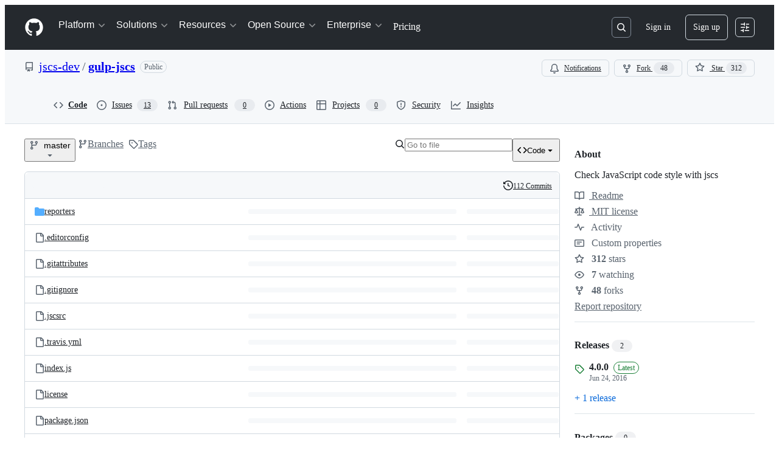

--- FILE ---
content_type: text/css
request_url: https://github.githubassets.com/assets/primer-react.a13bbd5366c46858bd36.module.css
body_size: 31182
content:
@layer primer-react{.prc-src-InternalVisuallyHidden-2YaI6{height:1px;margin:-1px;overflow:hidden;padding:0;position:absolute;width:1px;clip:rect(0,0,0,0);border-width:0;white-space:nowrap}.prc-components-Chord-DdhWN{border:var(--borderWidth-thin,.0625rem) solid;border-radius:var(--borderRadius-default,.375rem);box-shadow:none;display:inline-flex;font-size:var(--text-body-size-small,.75rem);font-weight:var(--base-text-weight-normal,400);gap:.5ch;justify-content:center;line-height:10px;overflow:hidden;padding:var(--base-size-4,.25rem);vertical-align:initial}.prc-components-ChordNormal-Ov9XG{background:var(--bgColor-transparent,#0000);border-color:var(--borderColor-default,var(--color-border-default));color:var(--fgColor-muted,var(--color-fg-muted))}.prc-components-ChordOnEmphasis-O-4BS{background:var(--counter-bgColor-emphasis,#59636e)}.prc-components-ChordOnEmphasis-O-4BS,.prc-components-ChordOnPrimary-J2XUj{border-color:#0000;color:var(--fgColor-onEmphasis,var(--color-fg-on-emphasis))}.prc-components-ChordOnPrimary-J2XUj{background:var(--button-primary-bgColor-active,var(--color-btn-primary-selected-bg))}.prc-components-ChordSmall-c-P-x{border-radius:var(--borderRadius-small,.1875rem);font-size:11px;line-height:var(--base-size-8,.5rem);min-width:var(--base-size-16,1rem);padding:var(--base-size-2,.125rem)}.prc-components-ChordNormal-Ov9XG:not(.prc-components-ChordSmall-c-P-x){border-radius:var(--borderRadius-medium,.375rem);font-size:var(--text-body-size-small,.75rem);line-height:10px;min-width:var(--base-size-20,1.25rem);padding:var(--base-size-4,.25rem)}}@layer primer-react{}@layer primer-react{.prc-Text-Text-9mHv3:where([data-size=small]){font-size:var(--text-body-size-small,.75rem);line-height:var(--text-body-lineHeight-small,1.66667)}.prc-Text-Text-9mHv3:where([data-size=medium]){font-size:var(--text-body-size-medium,.875rem);line-height:var(--text-body-lineHeight-medium,1.42857)}.prc-Text-Text-9mHv3:where([data-size=large]){font-size:var(--text-body-size-large,1rem);line-height:var(--text-body-lineHeight-large,1.5)}.prc-Text-Text-9mHv3:where([data-weight=light]){font-weight:var(--base-text-weight-light,300)}.prc-Text-Text-9mHv3:where([data-weight=normal]){font-weight:var(--base-text-weight-normal,400)}.prc-Text-Text-9mHv3:where([data-weight=medium]){font-weight:var(--base-text-weight-medium,500)}.prc-Text-Text-9mHv3:where([data-weight=semibold]){font-weight:var(--base-text-weight-semibold,600)}}@layer primer-react{.prc-KeybindingHint-KeybindingHint-qpYIs{background:none;border:none;box-shadow:none;color:inherit;font-family:inherit;font-size:inherit;line-height:unset;overflow:visible;padding:0;position:relative;vertical-align:initial;white-space:nowrap}.prc-Button-ButtonBase-9n-Xk{align-items:center;appearance:none;background-color:initial;border:var(--borderWidth-thin,.0625rem) solid;border-color:var(--button-default-borderColor-rest,var(--color-btn-border));border-radius:var(--borderRadius-medium,.375rem);color:var(--button-default-fgColor-rest,var(--color-btn-text));cursor:pointer;display:flex;font-family:inherit;font-size:var(--text-body-size-medium,.875rem);font-weight:var(--base-text-weight-medium,500);gap:var(--base-size-8,.5rem);height:var(--control-medium-size,2rem);justify-content:space-between;min-width:max-content;padding:0 var(--control-medium-paddingInline-normal,.75rem);text-align:center;-webkit-text-decoration:none;text-decoration:none;transition:80ms cubic-bezier(.65,0,.35,1);transition-property:color,fill,background-color,border-color;-webkit-user-select:none;user-select:none}.prc-Button-ButtonBase-9n-Xk:has([data-kbd-chord]){padding-inline-end:var(--base-size-6,.375rem)}.prc-Button-ButtonBase-9n-Xk:hover{transition-duration:80ms}.prc-Button-ButtonBase-9n-Xk:focus-visible{box-shadow:none;outline:2px solid var(--focus-outlineColor,var(--color-accent-fg));outline-offset:-2px}.prc-Button-ButtonBase-9n-Xk:active{transition:none}.prc-Button-ButtonBase-9n-Xk:disabled,.prc-Button-ButtonBase-9n-Xk[aria-disabled=true]:not([data-loading=true]){box-shadow:none;cursor:not-allowed}:is(.prc-Button-ButtonBase-9n-Xk:disabled,.prc-Button-ButtonBase-9n-Xk[aria-disabled=true]:not([data-loading=true])) .prc-Button-CounterLabel-5hAs4,:is(.prc-Button-ButtonBase-9n-Xk:disabled,.prc-Button-ButtonBase-9n-Xk[aria-disabled=true]:not([data-loading=true])) .prc-Button-Visual-YNt2F{color:inherit}}@layer primer-react{@media (forced-colors:active){.prc-Button-ButtonBase-9n-Xk:focus{outline:1px solid #0000}}.prc-Button-ButtonBase-9n-Xk :where(.prc-Button-Visual-YNt2F){color:var(--fgColor-muted,var(--color-fg-muted));display:flex;pointer-events:none}.prc-Button-ButtonBase-9n-Xk :where(.prc-Button-VisualWrap-E4cnq){display:flex;pointer-events:none}.prc-Button-ButtonBase-9n-Xk:where(.prc-Button-IconButton-fyge7){display:inline-grid;flex-shrink:0;min-width:unset;padding:unset;place-content:center;width:var(--control-medium-size,2rem)}.prc-Button-ButtonBase-9n-Xk:where(.prc-Button-IconButton-fyge7):where([data-size=small]){width:var(--control-small-size,1.75rem)}.prc-Button-ButtonBase-9n-Xk:where(.prc-Button-IconButton-fyge7):where([data-size=large]){width:var(--control-large-size,2.5rem)}.prc-Button-ButtonBase-9n-Xk:where([href]){display:inline-flex}.prc-Button-ButtonBase-9n-Xk:where([href]):hover{-webkit-text-decoration:none;text-decoration:none}.prc-Button-ButtonBase-9n-Xk :where(.prc-Button-ButtonContent-Iohp5){align-content:center;align-items:center;display:grid;flex:1 0 auto;grid-template-areas:"leadingVisual text trailingVisual";grid-template-columns:min-content minmax(0,auto) min-content}:is(.prc-Button-ButtonBase-9n-Xk :where(.prc-Button-ButtonContent-Iohp5))>:not(:last-child){margin-right:var(--base-size-8,.5rem)}:is(.prc-Button-ButtonBase-9n-Xk :where(.prc-Button-ButtonContent-Iohp5)):where([data-align=center]){justify-content:center}:is(.prc-Button-ButtonBase-9n-Xk :where(.prc-Button-ButtonContent-Iohp5)):where([data-align=start]){justify-content:flex-start}.prc-Button-ButtonBase-9n-Xk :where([data-component=leadingVisual]){grid-area:leadingVisual}.prc-Button-ButtonBase-9n-Xk :where(.prc-Button-Label-FWkx3){grid-area:text;line-height:var(--text-body-lineHeight-medium,1.42857);white-space:nowrap}.prc-Button-ButtonBase-9n-Xk :where([data-component=trailingVisual]){grid-area:trailingVisual}.prc-Button-ButtonBase-9n-Xk :where([data-component=trailingAction]){margin-right:calc(var(--base-size-4,.25rem)*-1)}.prc-Button-ButtonBase-9n-Xk:where([data-size=small]){font-size:var(--text-body-size-small,.75rem);gap:var(--control-small-gap,.25rem);height:var(--control-small-size,1.75rem);padding:0 var(--control-small-paddingInline-condensed,.5rem)}.prc-Button-ButtonBase-9n-Xk:where([data-size=small]) .prc-Button-ButtonContent-Iohp5>:not(:last-child){margin-right:var(--control-small-gap,.25rem)}.prc-Button-ButtonBase-9n-Xk:where([data-size=small]) .prc-Button-Label-FWkx3{line-height:var(--text-body-lineHeight-small,1.66667)}.prc-Button-ButtonBase-9n-Xk:where([data-size=large]){gap:var(--control-large-gap,.5rem);height:var(--control-large-size,2.5rem);padding:0 var(--control-large-paddingInline-spacious,1rem)}.prc-Button-ButtonBase-9n-Xk:where([data-size=large]) .prc-Button-ButtonContent-Iohp5>:not(:last-child){margin-right:var(--control-large-gap,.5rem)}.prc-Button-ButtonBase-9n-Xk:where([data-size=large]):has([data-kbd-chord]){padding-inline-end:var(--base-size-8,.5rem)}.prc-Button-ButtonBase-9n-Xk:where([data-block=block]){width:100%}.prc-Button-ButtonBase-9n-Xk:where([data-label-wrap=true]){height:unset;min-height:var(--control-medium-size,2rem);min-width:-moz-fit-content;min-width:fit-content}.prc-Button-ButtonBase-9n-Xk:where([data-label-wrap=true]) .prc-Button-ButtonContent-Iohp5{align-self:stretch;flex:1 1 auto;padding-block:calc(var(--control-medium-paddingBlock,.375rem) - var(--base-size-2,.125rem))}.prc-Button-ButtonBase-9n-Xk:where([data-label-wrap=true]) .prc-Button-Label-FWkx3{white-space:unset;word-break:break-word}.prc-Button-ButtonBase-9n-Xk:where([data-label-wrap=true]):where([data-size=small]){height:unset;min-height:var(--control-small-size,1.75rem)}.prc-Button-ButtonBase-9n-Xk:where([data-label-wrap=true]):where([data-size=small]) .prc-Button-ButtonContent-Iohp5{padding-block:calc(var(--control-small-paddingBlock,.25rem) - var(--base-size-2,.125rem))}.prc-Button-ButtonBase-9n-Xk:where([data-label-wrap=true]):where([data-size=large]){height:unset;min-height:var(--control-large-size,2.5rem);padding-inline:var(--control-large-paddingInline-spacious,1rem)}.prc-Button-ButtonBase-9n-Xk:where([data-label-wrap=true]):where([data-size=large]) .prc-Button-ButtonContent-Iohp5{padding-block:calc(var(--control-large-paddingBlock,.625rem) - var(--base-size-2,.125rem))}.prc-Button-ButtonBase-9n-Xk:where([data-loading=true]) .prc-Button-LoadingSpinner-6KfaT:not([data-component=leadingVisual],[data-component=trailingVisual],[data-component=trailingAction]){grid-area:text;margin-right:0!important;place-self:center}:is(.prc-Button-ButtonBase-9n-Xk:where([data-loading=true]) .prc-Button-LoadingSpinner-6KfaT:not([data-component=leadingVisual],[data-component=trailingVisual],[data-component=trailingAction]))+.prc-Button-Label-FWkx3{visibility:hidden}.prc-Button-ButtonBase-9n-Xk .prc-Button-LoadingSpinner-6KfaT{align-items:center;display:flex;justify-content:center}.prc-Button-ButtonBase-9n-Xk:where([data-variant=default]){background-color:var(--button-default-bgColor-rest,var(--color-btn-bg));box-shadow:var(--button-default-shadow-resting,var(--color-btn-shadow));color:var(--button-default-fgColor-rest,var(--color-btn-text))}.prc-Button-ButtonBase-9n-Xk[aria-expanded=true]:where([data-variant=default]){background-color:var(--button-default-bgColor-active,var(--color-btn-active-bg));border-color:var(--button-default-borderColor-active,var(--color-btn-active-border))}.prc-Button-ButtonBase-9n-Xk:where([data-variant=default]):hover{background-color:var(--button-default-bgColor-hover,var(--color-btn-hover-bg));border-color:var(--button-default-borderColor-hover,var(--color-btn-hover-border))}.prc-Button-ButtonBase-9n-Xk:where([data-variant=default]):active{background-color:var(--button-default-bgColor-active,var(--color-btn-active-bg));border-color:var(--button-default-borderColor-active,var(--color-btn-active-border))}.prc-Button-ButtonBase-9n-Xk:where([data-variant=default]):disabled,.prc-Button-ButtonBase-9n-Xk[aria-disabled=true]:where([data-variant=default]):not([data-loading=true]){background-color:var(--button-default-bgColor-disabled,var(--color-btn-bg));border-color:var(--button-default-borderColor-disabled,var(--color-btn-border));box-shadow:none;color:var(--control-fgColor-disabled,var(--color-primer-fg-disabled))}:is(.prc-Button-ButtonBase-9n-Xk:where([data-variant=default]):disabled,.prc-Button-ButtonBase-9n-Xk[aria-disabled=true]:where([data-variant=default]):not([data-loading=true])) [data-kbd-chord]{background:var(--buttonKeybindingHint-default-bgColor-disabled,#eff2f5);border-color:var(--buttonKeybindingHint-default-borderColor-disabled,#818b981a);color:var(--buttonKeybindingHint-default-fgColor-disabled,#818b98)}.prc-Button-ButtonBase-9n-Xk:where([data-variant=default]) .prc-Button-CounterLabel-5hAs4{background-color:var(--buttonCounter-default-bgColor-rest,var(--color-btn-counter-bg))!important}.prc-Button-ButtonBase-9n-Xk:where([data-variant=default]) [data-kbd-chord]{background:var(--buttonKeybindingHint-default-bgColor-rest,#eff2f5);border-color:var(--buttonKeybindingHint-default-borderColor-rest,#d1d9e0b3);color:var(--buttonKeybindingHint-default-fgColor-rest,#59636e)}.prc-Button-ButtonBase-9n-Xk:where([data-variant=default]):where(.prc-Button-IconButton-fyge7){color:var(--fgColor-muted,var(--color-fg-muted))}.prc-Button-ButtonBase-9n-Xk:where([data-variant=primary]){background-color:var(--button-primary-bgColor-rest,var(--color-btn-primary-bg));border-color:var(--button-primary-borderColor-rest,var(--color-btn-primary-border));box-shadow:var(--shadow-resting-small,var(--color-shadow-small));color:var(--button-primary-fgColor-rest,var(--color-btn-primary-text))}.prc-Button-ButtonBase-9n-Xk[aria-expanded=true]:where([data-variant=primary]){background-color:var(--button-primary-bgColor-active,var(--color-btn-primary-selected-bg));box-shadow:var(--button-primary-shadow-selected,var(--color-btn-primary-selected-shadow))}.prc-Button-ButtonBase-9n-Xk:where([data-variant=primary]):hover{background-color:var(--button-primary-bgColor-hover,var(--color-btn-primary-hover-bg));border-color:var(--button-primary-borderColor-hover,var(--color-btn-primary-hover-border))}.prc-Button-ButtonBase-9n-Xk:where([data-variant=primary]):focus-visible{box-shadow:inset 0 0 0 3px var(--fgColor-onEmphasis,var(--color-fg-on-emphasis));outline:2px solid var(--focus-outlineColor,var(--color-accent-fg));outline-offset:-2px}.prc-Button-ButtonBase-9n-Xk:where([data-variant=primary]):active{background-color:var(--button-primary-bgColor-active,var(--color-btn-primary-selected-bg));box-shadow:var(--button-primary-shadow-selected,var(--color-btn-primary-selected-shadow))}.prc-Button-ButtonBase-9n-Xk:where([data-variant=primary]):disabled,.prc-Button-ButtonBase-9n-Xk[aria-disabled=true]:where([data-variant=primary]):not([data-loading=true]){background-color:var(--button-primary-bgColor-disabled,var(--color-btn-primary-disabled-bg));border-color:var(--button-primary-borderColor-disabled,var(--color-btn-primary-disabled-border));box-shadow:none;color:var(--button-primary-fgColor-disabled,var(--color-btn-primary-disabled-text))}:is(.prc-Button-ButtonBase-9n-Xk:where([data-variant=primary]):disabled,.prc-Button-ButtonBase-9n-Xk[aria-disabled=true]:where([data-variant=primary]):not([data-loading=true])) [data-kbd-chord]{background:var(--buttonKeybindingHint-primary-bgColor-disabled,#002d111a);border-color:var(--buttonKeybindingHint-primary-borderColor-disabled,#818b981a);color:var(--buttonKeybindingHint-primary-fgColor-disabled,#fffc)}.prc-Button-ButtonBase-9n-Xk:where([data-variant=primary]) .prc-Button-CounterLabel-5hAs4{background-color:var(--buttonCounter-primary-bgColor-rest,var(--color-btn-primary-counter-bg))!important;color:var(--button-primary-fgColor-rest,var(--color-btn-primary-text))!important}.prc-Button-ButtonBase-9n-Xk:where([data-variant=primary]) [data-kbd-chord]{background:var(--buttonKeybindingHint-primary-bgColor-rest,#002d1133);border-color:var(--buttonKeybindingHint-primary-borderColor-rest,#1f232826);color:var(--buttonKeybindingHint-primary-fgColor-rest,#fff)}.prc-Button-ButtonBase-9n-Xk:where([data-variant=primary]) .prc-Button-Visual-YNt2F{color:var(--button-primary-fgColor-rest,var(--color-btn-primary-text))}.prc-Button-ButtonBase-9n-Xk:where([data-variant=danger]){background-color:var(--button-danger-bgColor-rest,var(--color-btn-bg));box-shadow:var(--button-default-shadow-resting,var(--color-btn-shadow));color:var(--button-danger-fgColor-rest,var(--color-btn-danger-text))}.prc-Button-ButtonBase-9n-Xk[aria-expanded=true]:where([data-variant=danger]){background-color:var(--button-danger-bgColor-active,var(--color-btn-danger-selected-bg));border-color:var(--button-danger-borderColor-active,var(--color-btn-danger-selected-border));box-shadow:var(--button-danger-shadow-selected,var(--color-btn-danger-selected-shadow));color:var(--button-danger-fgColor-active,var(--color-btn-danger-selected-text))}.prc-Button-ButtonBase-9n-Xk[aria-expanded=true]:where([data-variant=danger]) .prc-Button-Visual-YNt2F{color:var(--button-danger-iconColor-hover,var(--color-btn-danger-hover-icon))}.prc-Button-ButtonBase-9n-Xk:where([data-variant=danger]):hover{background-color:var(--button-danger-bgColor-hover,var(--color-btn-danger-hover-bg));border-color:var(--button-danger-borderColor-hover,var(--color-btn-danger-hover-border));box-shadow:var(--shadow-resting-small,var(--color-shadow-small));color:var(--button-danger-fgColor-hover,var(--color-btn-danger-hover-text))}.prc-Button-ButtonBase-9n-Xk:where([data-variant=danger]):hover .prc-Button-CounterLabel-5hAs4{background-color:var(--buttonCounter-danger-bgColor-hover,var(--color-btn-danger-hover-counter-bg))!important;color:var(--buttonCounter-danger-fgColor-hover,var(--color-btn-danger-hover-counter-fg))!important}.prc-Button-ButtonBase-9n-Xk:where([data-variant=danger]):hover [data-kbd-chord]{background:var(--buttonKeybindingHint-danger-bgColor-hover,#1f232833);border-color:var(--buttonKeybindingHint-danger-borderColor-hover,#1f232826);color:var(--buttonKeybindingHint-danger-fgColor-hover,#fff);transition:80ms ease-out}.prc-Button-ButtonBase-9n-Xk:where([data-variant=danger]):hover .prc-Button-Visual-YNt2F{color:var(--button-danger-iconColor-hover,var(--color-btn-danger-hover-icon))}.prc-Button-ButtonBase-9n-Xk:where([data-variant=danger]):active{background-color:var(--button-danger-bgColor-active,var(--color-btn-danger-selected-bg));border-color:var(--button-danger-borderColor-active,var(--color-btn-danger-selected-border));box-shadow:var(--button-danger-shadow-selected,var(--color-btn-danger-selected-shadow));color:var(--button-danger-fgColor-active,var(--color-btn-danger-selected-text))}.prc-Button-ButtonBase-9n-Xk:where([data-variant=danger]):active .prc-Button-CounterLabel-5hAs4{background-color:var(--buttonCounter-danger-bgColor-hover,var(--color-btn-danger-hover-counter-bg))!important;color:var(--buttonCounter-danger-fgColor-hover,var(--color-btn-danger-hover-counter-fg))!important}.prc-Button-ButtonBase-9n-Xk:where([data-variant=danger]):active [data-kbd-chord]{background:var(--buttonKeybindingHint-danger-bgColor-active,#1f232866);border-color:var(--buttonKeybindingHint-danger-borderColor-active,#1f232826);color:var(--buttonKeybindingHint-danger-fgColor-active,#fff);transition:80ms ease-out}.prc-Button-ButtonBase-9n-Xk:where([data-variant=danger]):active .prc-Button-Visual-YNt2F{color:var(--button-danger-iconColor-hover,var(--color-btn-danger-hover-icon))}.prc-Button-ButtonBase-9n-Xk:where([data-variant=danger]):disabled,.prc-Button-ButtonBase-9n-Xk[aria-disabled=true]:where([data-variant=danger]):not([data-loading=true]){background-color:var(--button-danger-bgColor-disabled,var(--color-btn-danger-disabled-bg));border-color:var(--button-default-borderColor-disabled,var(--color-btn-border));box-shadow:none;color:var(--button-danger-fgColor-disabled,var(--color-btn-danger-disabled-text))}:is(.prc-Button-ButtonBase-9n-Xk:where([data-variant=danger]):disabled,.prc-Button-ButtonBase-9n-Xk[aria-disabled=true]:where([data-variant=danger]):not([data-loading=true])) .prc-Button-CounterLabel-5hAs4{background-color:var(--buttonCounter-danger-bgColor-disabled,var(--color-btn-danger-disabled-counter-bg))!important;color:var(--buttonCounter-danger-fgColor-disabled,var(--color-btn-danger-disabled-counter-fg))!important}:is(.prc-Button-ButtonBase-9n-Xk:where([data-variant=danger]):disabled,.prc-Button-ButtonBase-9n-Xk[aria-disabled=true]:where([data-variant=danger]):not([data-loading=true])) [data-kbd-chord]{background:var(--buttonKeybindingHint-danger-bgColor-disabled,#eff2f5);border-color:var(--buttonKeybindingHint-danger-borderColor-disabled,#818b981a);color:var(--buttonKeybindingHint-danger-fgColor-disabled,#818b98)}.prc-Button-ButtonBase-9n-Xk:where([data-variant=danger]) .prc-Button-CounterLabel-5hAs4{background-color:var(--buttonCounter-danger-bgColor-rest,var(--color-btn-danger-counter-bg))!important;color:var(--buttonCounter-danger-fgColor-rest,var(--color-btn-danger-counter-fg))!important}.prc-Button-ButtonBase-9n-Xk:where([data-variant=danger]) [data-kbd-chord]{background:var(--buttonKeybindingHint-danger-bgColor-rest,#eff2f5);border-color:var(--buttonKeybindingHint-danger-borderColor-rest,#d1d9e0b3);color:var(--buttonKeybindingHint-danger-fgColor-rest,#59636e)}.prc-Button-ButtonBase-9n-Xk:where([data-variant=danger]) .prc-Button-Visual-YNt2F{color:var(--button-danger-iconColor-rest,var(--color-btn-danger-icon))}.prc-Button-ButtonBase-9n-Xk:where([data-variant=invisible]){border-color:var(--button-invisible-borderColor-rest,#0000);box-shadow:none;color:var(--button-default-fgColor-rest,var(--color-btn-text))}.prc-Button-ButtonBase-9n-Xk[aria-expanded=true]:where([data-variant=invisible]){background-color:var(--button-invisible-bgColor-active,var(--color-action-list-item-default-active-bg))}.prc-Button-ButtonBase-9n-Xk:where([data-variant=invisible]):hover{background-color:var(--button-invisible-bgColor-hover,var(--color-action-list-item-default-hover-bg));border-color:var(--button-invisible-borderColor-hover,#0000)}.prc-Button-ButtonBase-9n-Xk:where([data-variant=invisible]):hover .prc-Button-Visual-YNt2F{color:var(--button-invisible-iconColor-hover,#59636e)}.prc-Button-ButtonBase-9n-Xk:where([data-variant=invisible]):hover [data-kbd-chord]{background:var(--buttonKeybindingHint-invisible-bgColor-hover,#818b981a);transition:80ms ease-out}.prc-Button-ButtonBase-9n-Xk:where([data-variant=invisible]):active{background-color:var(--button-invisible-bgColor-active,var(--color-action-list-item-default-active-bg))}.prc-Button-ButtonBase-9n-Xk:where([data-variant=invisible]):active .prc-Button-Visual-YNt2F{color:var(--button-invisible-iconColor-hover,#59636e)}.prc-Button-ButtonBase-9n-Xk:where([data-variant=invisible]):active [data-kbd-chord]{background:var(--buttonKeybindingHint-invisible-bgColor-active,#818b9826);transition:80ms ease-out}.prc-Button-ButtonBase-9n-Xk:where([data-variant=invisible]):disabled,.prc-Button-ButtonBase-9n-Xk[aria-disabled=true]:where([data-variant=invisible]):not([data-loading=true]){background-color:var(--button-invisible-bgColor-disabled,var(--color-action-list-item-default-selected-bg));border-color:var(--button-invisible-borderColor-disabled,var(--color-action-list-item-default-selected-bg));box-shadow:none;color:var(--button-invisible-fgColor-disabled,var(--color-primer-fg-disabled))}:is(.prc-Button-ButtonBase-9n-Xk:where([data-variant=invisible]):disabled,.prc-Button-ButtonBase-9n-Xk[aria-disabled=true]:where([data-variant=invisible]):not([data-loading=true])) [data-kbd-chord]{background:var(--buttonKeybindingHint-invisible-bgColor-disabled,#fff0);border-color:var(--buttonKeybindingHint-invisible-borderColor-disabled,#818b981a);color:var(--buttonKeybindingHint-invisible-fgColor-disabled,#818b98)}.prc-Button-ButtonBase-9n-Xk:where([data-variant=invisible]) .prc-Button-Visual-YNt2F{color:var(--button-invisible-iconColor-rest,#59636e)}.prc-Button-ButtonBase-9n-Xk:where([data-variant=invisible]) .prc-Button-CounterLabel-5hAs4{background-color:var(--buttonCounter-invisible-bgColor-rest,#818b981f)!important}.prc-Button-ButtonBase-9n-Xk:where([data-variant=invisible]) [data-kbd-chord]{background:var(--buttonKeybindingHint-invisible-bgColor-rest,#eff2f5);border-color:var(--buttonKeybindingHint-invisible-borderColor-rest,#fff0);color:var(--buttonKeybindingHint-invisible-fgColor-rest,#59636e)}.prc-Button-ButtonBase-9n-Xk:where([data-variant=invisible]):where(.prc-Button-IconButton-fyge7){color:var(--button-invisible-iconColor-rest,#59636e)}.prc-Button-ButtonBase-9n-Xk:where([data-variant=link]){border:unset;border-radius:0;color:var(--fgColor-link,var(--color-accent-fg));display:inline-flex;font-size:inherit;height:unset;min-width:-moz-fit-content;min-width:fit-content;padding:0;text-align:left}.prc-Button-ButtonBase-9n-Xk:where([data-variant=link]):hover:not(:disabled,[data-inactive]){-webkit-text-decoration:underline;text-decoration:underline}.prc-Button-ButtonBase-9n-Xk:where([data-variant=link]):focus,.prc-Button-ButtonBase-9n-Xk:where([data-variant=link]):focus-visible{outline-offset:2px}.prc-Button-ButtonBase-9n-Xk:where([data-variant=link]):disabled,.prc-Button-ButtonBase-9n-Xk[aria-disabled=true]:where([data-variant=link]):not([data-loading=true]){background-color:initial;border-color:#0000;color:var(--control-fgColor-disabled,var(--color-primer-fg-disabled))}.prc-Button-ButtonBase-9n-Xk:where([data-variant=link]) .prc-Button-Label-FWkx3{white-space:unset}.prc-Button-ButtonBase-9n-Xk:where([data-variant=link]):where([data-inactive]){background:#0000!important;color:var(--button-inactive-fgColor,#59636e)}.prc-Button-ButtonBase-9n-Xk:where([data-variant=link]) .prc-Button-Visual-YNt2F{color:var(--fgColor-link,var(--color-accent-fg))}:is([data-a11y-link-underlines=true] .prc-Button-ButtonBase-9n-Xk:where([data-variant=link])):not(:has(.prc-Button-Visual-YNt2F)){-webkit-text-decoration:underline;text-decoration:underline}:is([data-a11y-link-underlines=true] .prc-Button-ButtonBase-9n-Xk:where([data-variant=link])):has(.prc-Button-Visual-YNt2F){background-image:linear-gradient(90deg,currentColor,currentColor);background-position:0 calc(100% - 2px);background-repeat:no-repeat;background-size:100% 1.5px}:is([data-a11y-link-underlines=true] .prc-Button-ButtonBase-9n-Xk:where([data-variant=link])):has(.prc-Button-Visual-YNt2F):hover{-webkit-text-decoration:none;text-decoration:none}:is([data-a11y-link-underlines=false] .prc-Button-ButtonBase-9n-Xk:where([data-variant=link])):not(:has(.prc-Button-Visual-YNt2F)){background-image:none;-webkit-text-decoration:none;text-decoration:none}:is([data-a11y-link-underlines=false] .prc-Button-ButtonBase-9n-Xk:where([data-variant=link])):has(.prc-Button-Visual-YNt2F){background-image:none}.prc-Button-ButtonBase-9n-Xk:where([data-inactive]),.prc-Button-ButtonBase-9n-Xk:where([data-inactive]):active,.prc-Button-ButtonBase-9n-Xk:where([data-inactive]):hover{background-color:var(--button-inactive-bgColor,#e6eaef);border-color:var(--button-inactive-bgColor,#e6eaef);box-shadow:none;color:var(--button-inactive-fgColor,#59636e);cursor:auto}:is(.prc-Button-ButtonBase-9n-Xk:where([data-inactive]),.prc-Button-ButtonBase-9n-Xk:where([data-inactive]):hover,.prc-Button-ButtonBase-9n-Xk:where([data-inactive]):active) .prc-Button-CounterLabel-5hAs4,:is(.prc-Button-ButtonBase-9n-Xk:where([data-inactive]),.prc-Button-ButtonBase-9n-Xk:where([data-inactive]):hover,.prc-Button-ButtonBase-9n-Xk:where([data-inactive]):active) .prc-Button-Visual-YNt2F{color:inherit!important}:is(.prc-Button-ButtonBase-9n-Xk:where([data-inactive]),.prc-Button-ButtonBase-9n-Xk:where([data-inactive]):hover,.prc-Button-ButtonBase-9n-Xk:where([data-inactive]):active) [data-kbd-chord]{background:var(--buttonKeybindingHint-inactive-bgColor,#eff2f5);border-color:var(--buttonKeybindingHint-inactive-borderColor,#d1d9e0b3);color:var(--buttonKeybindingHint-inactive-fgColor,#59636e)}.prc-Button-ButtonBase-9n-Xk:where([data-has-count]):has([data-component=leadingVisual]):not(:has([data-component=text])){padding-inline:var(--control-medium-paddingInline-condensed,.5rem)}.prc-Button-ButtonBase-9n-Xk:where([data-has-count]):has([data-component=leadingVisual]):not(:has([data-component=text])):where([data-size=small]){padding-inline:var(--control-xsmall-paddingInline-condensed,.25rem)}.prc-Button-ButtonBase-9n-Xk:where([data-has-count]):has([data-component=leadingVisual]):not(:has([data-component=text])):where([data-size=large]){padding-inline:var(--control-large-paddingInline-normal,.75rem)}.prc-Button-ConditionalWrapper-Rvbgb{display:block}[data-kbd-chord]{transition:80ms ease-in;transition-property:color,background-color,border-color}.prc-Spinner-Box-Y-ke-{display:inline-flex}}@layer primer-react{@keyframes prc-Spinner-rotate-keyframes-LV51p{to{transform:rotate(1turn)}}.prc-Spinner-SpinnerAnimation-tutJZ{animation:prc-Spinner-rotate-keyframes-LV51p var(--base-duration-1000,1s) var(--base-easing-linear,0,0,1,1) infinite}.prc-VisuallyHidden-VisuallyHidden-Q0qSB:not(:focus):not(:active):not(:focus-within){clip-path:inset(50%);height:1px;overflow:hidden;position:absolute;white-space:nowrap;width:1px}.prc-CounterLabel-CounterLabel-X-kRU{border:var(--borderWidth-thin,.0625rem) solid var(--counter-borderColor,var(--color-counter-border));border-radius:20px;display:inline-block;font-size:var(--text-body-size-small,.75rem);font-weight:var(--base-text-weight-semibold,600);line-height:1;padding:var(--base-size-2,.125rem) var(--base-size-6,.375rem)}}@layer primer-react{}@layer primer-react{.prc-CounterLabel-CounterLabel-X-kRU:where([data-variant=primary]){background-color:var(--bgColor-neutral-emphasis,var(--color-fg-subtle));color:var(--fgColor-onEmphasis,var(--color-fg-on-emphasis))}.prc-CounterLabel-CounterLabel-X-kRU:where([data-variant=secondary]){background-color:var(--bgColor-neutral-muted,var(--color-neutral-subtle));color:var(--fgColor-default,var(--color-fg-default))}.prc-CounterLabel-CounterLabel-X-kRU:where(:empty){display:none}}@layer primer-react{@keyframes prc-TooltipV2-tooltip-appear-xyBco{0%{opacity:0}to{opacity:1}}.prc-TooltipV2-Tooltip-tLeuB{display:none}.prc-TooltipV2-Tooltip-tLeuB[popover]{margin:auto;max-width:250px;overflow:visible;padding:var(--overlay-paddingBlock-condensed,.25rem) var(--overlay-padding-condensed,.5rem);position:absolute;width:max-content;clip:auto;color:var(--tooltip-fgColor,#fff);font:var(--text-body-shorthand-small,400 .75rem/1.66667 -apple-system,BlinkMacSystemFont,"Segoe UI","Noto Sans",Helvetica,Arial,sans-serif,"Apple Color Emoji","Segoe UI Emoji");text-align:center;word-wrap:break-word;background:var(--tooltip-bgColor,#25292e);border:0;border-radius:var(--borderRadius-medium,.375rem);white-space:normal;-webkit-font-smoothing:subpixel-antialiased;inset:auto;text-wrap:balance}.prc-TooltipV2-Tooltip-tLeuB[popover]:popover-open{display:block}.prc-TooltipV2-Tooltip-tLeuB[popover].\\:popover-open{display:block}@media (forced-colors:active){.prc-TooltipV2-Tooltip-tLeuB{outline:1px solid #0000}}.prc-TooltipV2-Tooltip-tLeuB:after{content:"";display:block;height:var(--overlay-offset,.25rem);left:0;position:absolute;right:0}.prc-TooltipV2-Tooltip-tLeuB[data-direction=n]:after,.prc-TooltipV2-Tooltip-tLeuB[data-direction=ne]:after,.prc-TooltipV2-Tooltip-tLeuB[data-direction=nw]:after{top:100%}.prc-TooltipV2-Tooltip-tLeuB[data-direction=s]:after,.prc-TooltipV2-Tooltip-tLeuB[data-direction=se]:after,.prc-TooltipV2-Tooltip-tLeuB[data-direction=sw]:after{bottom:100%}.prc-TooltipV2-Tooltip-tLeuB[data-direction=w]:after{left:100%}.prc-TooltipV2-Tooltip-tLeuB[data-direction=e]:after,.prc-TooltipV2-Tooltip-tLeuB[data-direction=w]:after{bottom:0;content:"";display:block;height:100%;position:absolute;width:8px}.prc-TooltipV2-Tooltip-tLeuB[data-direction=e]:after{margin-left:-8px;right:100%}@media screen and (prefers-reduced-motion:no-preference){.prc-TooltipV2-Tooltip-tLeuB:popover-open,.prc-TooltipV2-Tooltip-tLeuB:popover-open:before{animation-delay:0s;animation-duration:.1s;animation-fill-mode:forwards;animation-name:prc-TooltipV2-tooltip-appear-xyBco;animation-timing-function:ease-in}.prc-TooltipV2-Tooltip-tLeuB.\\:popover-open,.prc-TooltipV2-Tooltip-tLeuB.\\:popover-open:before{animation-delay:0s;animation-duration:.1s;animation-fill-mode:forwards;animation-name:prc-TooltipV2-tooltip-appear-xyBco;animation-timing-function:ease-in}}.prc-TooltipV2-KeybindingHintContainer-Ymj-3.prc-TooltipV2-HasTextBefore-fdOXj{margin-left:var(--base-size-6,.375rem)}.prc-Tooltip-Tooltip-JLsri{display:inline-block;position:relative}.prc-Tooltip-Tooltip-JLsri:after{display:none;font:normal normal var(--text-body-size-small,.75rem) /var(--text-body-lineHeight-small,1.66667) var(--fontStack-system,-apple-system,BlinkMacSystemFont,"Segoe UI","Noto Sans",Helvetica,Arial,sans-serif,"Apple Color Emoji","Segoe UI Emoji");padding:.5em .75em;position:absolute;z-index:1000000;-webkit-font-smoothing:subpixel-antialiased;color:var(--tooltip-fgColor,var(--fgColor-onEmphasis,var(--color-fg-on-emphasis)));letter-spacing:normal;text-align:center;-webkit-text-decoration:none;text-decoration:none;text-shadow:none;text-transform:none;word-wrap:break-word;background:var(--tooltip-bgColor,var(--bgColor-emphasis,var(--color-neutral-emphasis-plus)));border-radius:var(--borderRadius-medium,.375rem);content:attr(aria-label);opacity:0;pointer-events:none;white-space:pre}}@layer primer-react{@keyframes prc-Tooltip-tooltip-appear-orG4s{0%{opacity:0}to{opacity:1}}.prc-Tooltip-Tooltip-JLsri:active:after,.prc-Tooltip-Tooltip-JLsri:focus-within:after,.prc-Tooltip-Tooltip-JLsri:focus:after,.prc-Tooltip-Tooltip-JLsri:hover:after{animation-delay:0s;animation-duration:.1s;animation-fill-mode:forwards;animation-name:prc-Tooltip-tooltip-appear-orG4s;animation-timing-function:ease-in;display:inline-block;-webkit-text-decoration:none;text-decoration:none}.prc-Tooltip-Tooltip--noDelay-g8wqY:active:after,.prc-Tooltip-Tooltip--noDelay-g8wqY:focus-within:after,.prc-Tooltip-Tooltip--noDelay-g8wqY:focus:after,.prc-Tooltip-Tooltip--noDelay-g8wqY:hover:after{animation-delay:0s}.prc-Tooltip-Tooltip--multiline-3-2P7:active:after,.prc-Tooltip-Tooltip--multiline-3-2P7:focus-within:after,.prc-Tooltip-Tooltip--multiline-3-2P7:focus:after,.prc-Tooltip-Tooltip--multiline-3-2P7:hover:after{display:table-cell}.prc-Tooltip-Tooltip--s-RbCQB:after,.prc-Tooltip-Tooltip--se-VqnS5:after,.prc-Tooltip-Tooltip--sw-FsNH8:after{margin-top:6px;right:50%;top:100%}.prc-Tooltip-Tooltip--se-VqnS5:after{left:50%;margin-left:calc(var(--base-size-16,1rem)*-1);right:auto}.prc-Tooltip-Tooltip--sw-FsNH8:after{margin-right:calc(var(--base-size-16,1rem)*-1)}.prc-Tooltip-Tooltip--n-SqCQ-:after,.prc-Tooltip-Tooltip--ne-WzCLj:after,.prc-Tooltip-Tooltip--nw-fM9Mv:after{bottom:100%;margin-bottom:6px;right:50%}.prc-Tooltip-Tooltip--ne-WzCLj:after{left:50%;margin-left:calc(var(--base-size-16,1rem)*-1);right:auto}.prc-Tooltip-Tooltip--nw-fM9Mv:after{margin-right:calc(var(--base-size-16,1rem)*-1)}.prc-Tooltip-Tooltip--n-SqCQ-:after,.prc-Tooltip-Tooltip--s-RbCQB:after{transform:translateX(50%)}.prc-Tooltip-Tooltip--w-2-qCh:after{margin-right:6px;right:100%}.prc-Tooltip-Tooltip--e-JU1w8:after,.prc-Tooltip-Tooltip--w-2-qCh:after{bottom:50%;transform:translateY(50%)}.prc-Tooltip-Tooltip--e-JU1w8:after{left:100%;margin-left:6px}.prc-Tooltip-Tooltip--multiline-3-2P7:after{max-width:250px;width:max-content;word-wrap:break-word;border-collapse:initial;white-space:pre-line}.prc-Tooltip-Tooltip--multiline-3-2P7.prc-Tooltip-Tooltip--n-SqCQ-:after,.prc-Tooltip-Tooltip--multiline-3-2P7.prc-Tooltip-Tooltip--s-RbCQB:after{left:50%;right:auto;transform:translateX(-50%)}.prc-Tooltip-Tooltip--multiline-3-2P7.prc-Tooltip-Tooltip--e-JU1w8:after,.prc-Tooltip-Tooltip--multiline-3-2P7.prc-Tooltip-Tooltip--w-2-qCh:after{right:100%}.prc-Tooltip-Tooltip--alignRight-aNEnL:after{margin-right:0;right:0}.prc-Tooltip-Tooltip--alignLeft-LqNu7:after{left:0;margin-left:0}}@layer primer-react{:where(.prc-Heading-Heading-MtWFE){font-size:var(--text-title-size-large,2rem);font-weight:var(--base-text-weight-semibold,600);margin:0}:where(.prc-Heading-Heading-MtWFE):where([data-variant=large]){font:var(--text-title-shorthand-large,600 2rem/1.5 -apple-system,BlinkMacSystemFont,"Segoe UI","Noto Sans",Helvetica,Arial,sans-serif,"Apple Color Emoji","Segoe UI Emoji")}:where(.prc-Heading-Heading-MtWFE):where([data-variant=medium]){font:var(--text-title-shorthand-medium,600 1.25rem/1.6 -apple-system,BlinkMacSystemFont,"Segoe UI","Noto Sans",Helvetica,Arial,sans-serif,"Apple Color Emoji","Segoe UI Emoji")}:where(.prc-Heading-Heading-MtWFE):where([data-variant=small]){font:var(--text-title-shorthand-small,600 1rem/1.5 -apple-system,BlinkMacSystemFont,"Segoe UI","Noto Sans",Helvetica,Arial,sans-serif,"Apple Color Emoji","Segoe UI Emoji")}}@layer primer-react{:where(.prc-Link-Link-9ZwDx){color:var(--fgColor-accent,var(--color-accent-fg));-webkit-text-decoration:none;text-decoration:none;text-underline-offset:.05rem}:where(.prc-Link-Link-9ZwDx):is(button){appearance:none;background-color:initial;border:0;cursor:pointer;display:inline-block;font-size:inherit;padding:0;-webkit-user-select:none;user-select:none;white-space:nowrap}:where(.prc-Link-Link-9ZwDx):hover{-webkit-text-decoration:underline;text-decoration:underline}[data-a11y-link-underlines=true] :where(.prc-Link-Link-9ZwDx):where([data-inline=true]){-webkit-text-decoration:underline;text-decoration:underline}:where(.prc-Link-Link-9ZwDx):where([data-muted=true]){color:var(--fgColor-muted,var(--color-fg-muted))}:where(.prc-Link-Link-9ZwDx):where([data-muted=true]):hover{color:var(--fgColor-accent,var(--color-accent-fg));-webkit-text-decoration:none;text-decoration:none}}@layer primer-react{.prc-ActionList-ActionList-rPFF2,.prc-ActionList-ActionList-rPFF2 ul{list-style:none;margin:0;padding:0}.prc-ActionList-ActionList-rPFF2:where([data-variant=inset]){padding-block:var(--base-size-8,.5rem)}.prc-ActionList-ActionList-rPFF2:where([data-variant=inset],[data-variant=horizontal-inset]) .prc-ActionList-ActionListItem-So4vC{margin-inline:var(--base-size-8,.5rem)}.prc-ActionList-ActionList-rPFF2:where([data-variant=horizontal-inset]){padding-bottom:var(--base-size-8,.5rem)}.prc-ActionList-ActionList-rPFF2:where([data-dividers=true]) .prc-ActionList-ActionListSubContent-gKsFp:before{background:var(--borderColor-muted,var(--color-border-muted));content:"";display:block;height:1px;position:absolute;top:-7px;width:100%}:is(.prc-ActionList-ActionList-rPFF2:where([data-dividers=true]) [data-description-variant=inline]):before{background:var(--borderColor-muted,var(--color-border-muted));content:"";display:block;height:var(--borderWidth-thin,.0625rem);position:absolute;top:-7px;width:100%}:is(.prc-ActionList-ActionList-rPFF2:where([data-dividers=true]) [data-description-variant=inline]) .prc-ActionList-ActionListSubContent-gKsFp:before{content:unset}.prc-ActionList-ActionList-rPFF2:where([data-dividers=true]) .prc-ActionList-ActionListItem-So4vC:first-of-type .prc-ActionList-ActionListSubContent-gKsFp:before,.prc-ActionList-ActionList-rPFF2:where([data-dividers=true]) .prc-ActionList-Divider-taVfb+.prc-ActionList-ActionListItem-So4vC .prc-ActionList-ActionListSubContent-gKsFp:before{visibility:hidden}.prc-ActionList-ActionList-rPFF2:where([data-dividers=true]) .prc-ActionList-ActionListItem-So4vC:first-of-type [data-description-variant=inline]:before,.prc-ActionList-ActionList-rPFF2:where([data-dividers=true]) .prc-ActionList-Divider-taVfb+.prc-ActionList-ActionListItem-So4vC [data-description-variant=inline]:before{visibility:hidden}.prc-ActionList-ActionList-rPFF2 .prc-ActionList-Divider-taVfb:first-child{display:none}.prc-ActionList-ActionList-rPFF2:has([data-has-description=true]):has([data-has-description=false]) .prc-ActionList-ItemLabel-81ohH{font-weight:var(--base-text-weight-normal,400)}.prc-ActionList-ActionListItem-So4vC{background-color:var(--control-transparent-bgColor-rest,#0000);border-radius:var(--borderRadius-medium,.375rem);list-style:none;position:relative}.prc-ActionList-ActionListItem-So4vC:has(>.prc-ActionList-TrailingAction-dMRxe){display:flex;flex-wrap:nowrap}@media (forced-colors:active){.prc-ActionList-ActionListItem-So4vC :focus,.prc-ActionList-ActionListItem-So4vC:focus-visible,.prc-ActionList-ActionListItem-So4vC>a.prc-ActionList-focus-visible-OJCTY,.prc-ActionList-ActionListItem-So4vC[data-is-active-descendant]{outline:1px solid #0000!important}}@media (hover:hover){.prc-ActionList-ActionListItem-So4vC:not(:has([aria-disabled],[disabled]),[data-has-subitem=true]):active,.prc-ActionList-ActionListItem-So4vC:not(:has([aria-disabled],[disabled]),[data-has-subitem=true]):hover{cursor:pointer}.prc-ActionList-ActionListItem-So4vC:not(:has([aria-disabled],[disabled]),[data-has-subitem=true]):hover{background-color:var(--control-transparent-bgColor-hover,var(--color-action-list-item-default-hover-bg))}.prc-ActionList-ActionListItem-So4vC:not(:has([aria-disabled],[disabled]),[data-has-subitem=true]):hover:not([data-active],:focus-visible){box-shadow:var(--boxShadow-thin,inset 0 0 0 .0625rem) var(--control-transparent-borderColor-active,var(--color-action-list-item-default-active-border));outline:solid var(--borderWidth-thin,.0625rem) #0000;outline-offset:calc(var(--borderWidth-thin,.0625rem)*-1)}}.prc-ActionList-ActionListItem-So4vC:not(:has([aria-disabled],[disabled]),[data-has-subitem=true]):active{background-color:var(--control-transparent-bgColor-active,var(--color-action-list-item-default-active-bg))}.prc-ActionList-ActionListItem-So4vC:not(:has([aria-disabled],[disabled]),[data-has-subitem=true]):active:not([data-active]){box-shadow:var(--boxShadow-thin,inset 0 0 0 .0625rem) var(--control-transparent-borderColor-active,var(--color-action-list-item-default-active-border));outline:solid var(--borderWidth-thin,.0625rem) #0000;outline-offset:calc(var(--borderWidth-thin,.0625rem)*-1)}.prc-ActionList-ActionListItem-So4vC:not(:has([aria-disabled],[disabled]),[data-has-subitem=true]):focus-visible{box-shadow:none;outline:2px solid var(--focus-outlineColor,var(--color-accent-fg));outline-offset:0}.prc-ActionList-ActionListItem-So4vC:not(:has([aria-disabled],[disabled]),[data-has-subitem=true]):focus-visible .prc-ActionList-ActionListSubContent-gKsFp:before,.prc-ActionList-ActionListItem-So4vC:not(:has([aria-disabled],[disabled]),[data-has-subitem=true]):focus-visible+.prc-ActionList-ActionListItem-So4vC .prc-ActionList-ActionListSubContent-gKsFp:before{visibility:hidden}.prc-ActionList-ActionListItem-So4vC:not(:has([aria-disabled],[disabled]),[data-has-subitem=true]):where([data-variant=danger]) .prc-ActionList-ItemLabel-81ohH,.prc-ActionList-ActionListItem-So4vC:not(:has([aria-disabled],[disabled]),[data-has-subitem=true]):where([data-variant=danger]) .prc-ActionList-LeadingAction-hbWbh,.prc-ActionList-ActionListItem-So4vC:not(:has([aria-disabled],[disabled]),[data-has-subitem=true]):where([data-variant=danger]) .prc-ActionList-LeadingVisual-NBr28{color:var(--control-danger-fgColor-rest,var(--color-danger-fg))}@media (hover:hover){.prc-ActionList-ActionListItem-So4vC:not(:has([aria-disabled],[disabled]),[data-has-subitem=true]):where([data-variant=danger]):hover{background:var(--control-danger-bgColor-hover,var(--color-action-list-item-danger-hover-bg))}.prc-ActionList-ActionListItem-So4vC:not(:has([aria-disabled],[disabled]),[data-has-subitem=true]):where([data-variant=danger]):hover .prc-ActionList-ItemLabel-81ohH,.prc-ActionList-ActionListItem-So4vC:not(:has([aria-disabled],[disabled]),[data-has-subitem=true]):where([data-variant=danger]):hover .prc-ActionList-LeadingAction-hbWbh,.prc-ActionList-ActionListItem-So4vC:not(:has([aria-disabled],[disabled]),[data-has-subitem=true]):where([data-variant=danger]):hover .prc-ActionList-LeadingVisual-NBr28{color:var(--control-danger-fgColor-hover,var(--color-action-list-item-danger-hover-text))}.prc-ActionList-ActionListItem-So4vC:not(:has([aria-disabled],[disabled]),[data-has-subitem=true]):where([data-variant=danger]):hover [data-kbd-chord]{background-color:var(--bgColor-default,var(--color-canvas-default));transition:none}}.prc-ActionList-ActionListItem-So4vC:not(:has([aria-disabled],[disabled]),[data-has-subitem=true]):where([data-variant=danger]):active{background:var(--control-danger-bgColor-active,var(--color-action-list-item-danger-active-bg))}.prc-ActionList-ActionListItem-So4vC:not(:has([aria-disabled],[disabled]),[data-has-subitem=true]):where([data-variant=danger]):active .prc-ActionList-ItemLabel-81ohH,.prc-ActionList-ActionListItem-So4vC:not(:has([aria-disabled],[disabled]),[data-has-subitem=true]):where([data-variant=danger]):active .prc-ActionList-LeadingAction-hbWbh,.prc-ActionList-ActionListItem-So4vC:not(:has([aria-disabled],[disabled]),[data-has-subitem=true]):where([data-variant=danger]):active .prc-ActionList-LeadingVisual-NBr28{color:var(--control-danger-fgColor-hover,var(--color-action-list-item-danger-hover-text))}.prc-ActionList-ActionListItem-So4vC:not(:has([aria-disabled],[disabled]),[data-has-subitem=true]):where([data-variant=danger]):active [data-kbd-chord]{background-color:var(--bgColor-default,var(--color-canvas-default));transition:none}.prc-ActionList-ActionListItem-So4vC:not(:has([aria-disabled],[disabled]),[data-has-subitem=true]):where([data-active]){background:var(--control-transparent-bgColor-selected,var(--color-action-list-item-default-selected-bg));outline:2px solid #0000}.prc-ActionList-ActionListItem-So4vC:not(:has([aria-disabled],[disabled]),[data-has-subitem=true]):where([data-active]) .prc-ActionList-ItemLabel-81ohH{color:var(--control-fgColor-rest,var(--color-fg-default));font-weight:var(--base-text-weight-semibold,600)}@media (hover:hover){.prc-ActionList-ActionListItem-So4vC:not(:has([aria-disabled],[disabled]),[data-has-subitem=true]):where([data-active]):hover{background-color:var(--control-transparent-bgColor-hover,var(--color-action-list-item-default-hover-bg))}}.prc-ActionList-ActionListItem-So4vC:not(:has([aria-disabled],[disabled]),[data-has-subitem=true]):where([data-active]) .prc-ActionList-ActionListSubContent-gKsFp:before,.prc-ActionList-ActionListItem-So4vC:not(:has([aria-disabled],[disabled]),[data-has-subitem=true]):where([data-active])+.prc-ActionList-ActionListItem-So4vC .prc-ActionList-ActionListSubContent-gKsFp:before{visibility:hidden}.prc-ActionList-ActionListItem-So4vC:not(:has([aria-disabled],[disabled]),[data-has-subitem=true]):where([data-active]):after{background:var(--borderColor-accent-emphasis,var(--color-accent-emphasis));border-radius:var(--borderRadius-medium,.375rem);content:"";height:calc(100% - var(--base-size-8,.5rem));left:calc(var(--base-size-8,.5rem)*-1);position:absolute;top:var(--base-size-4,.25rem);width:var(--base-size-4,.25rem)}.prc-ActionList-ActionListItem-So4vC:not(:has([aria-disabled],[disabled]),[data-has-subitem=true]):where([data-is-active-descendant]){background:var(--control-transparent-bgColor-selected,var(--color-action-list-item-default-selected-bg));outline:2px solid #0000}.prc-ActionList-ActionListItem-So4vC:not(:has([aria-disabled],[disabled]),[data-has-subitem=true]):where([data-is-active-descendant]):after{background:var(--borderColor-accent-emphasis,var(--color-accent-emphasis));border-radius:var(--borderRadius-medium,.375rem);content:"";height:calc(100% - var(--base-size-8,.5rem));left:calc(var(--base-size-8,.5rem)*-1);position:absolute;top:var(--base-size-4,.25rem);width:var(--base-size-4,.25rem)}.prc-ActionList-ActionListItem-So4vC:not(:has([aria-disabled],[disabled]),[data-has-subitem=true]):where([data-inactive=true]) * :not([popover],.prc-ActionList-InactiveWarning-1Dszv){color:var(--fgColor-muted,var(--color-fg-muted))}@media (hover:hover){.prc-ActionList-ActionListItem-So4vC:not(:has([aria-disabled],[disabled]),[data-has-subitem=true]):where([data-inactive=true]):hover{background-color:initial;cursor:not-allowed}.prc-ActionList-ActionListItem-So4vC:not(:has([aria-disabled],[disabled]),[data-has-subitem=true]):where([data-inactive=true]):hover * :not([popover],.prc-ActionList-InactiveWarning-1Dszv){color:var(--fgColor-muted,var(--color-fg-muted))}}.prc-ActionList-ActionListItem-So4vC:not(:has([aria-disabled],[disabled]),[data-has-subitem=true]):where([data-inactive=true]):active{background:#0000}:is(.prc-ActionList-ActionListItem-So4vC:not(:has([aria-disabled],[disabled]),[data-has-subitem=true]):where([data-loading=true]),.prc-ActionList-ActionListItem-So4vC:not(:has([aria-disabled],[disabled]),[data-has-subitem=true]):has([data-loading=true])) *{color:var(--fgColor-muted,var(--color-fg-muted))}@media (hover:hover){.prc-ActionList-ActionListItem-So4vC:not(:has([aria-disabled],[disabled]),[data-has-subitem=true]):hover .prc-ActionList-ActionListSubContent-gKsFp:before,.prc-ActionList-ActionListItem-So4vC:not(:has([aria-disabled],[disabled]),[data-has-subitem=true]):hover [data-description-variant=inline]:before,.prc-ActionList-ActionListItem-So4vC:not(:has([aria-disabled],[disabled]),[data-has-subitem=true]):hover+.prc-ActionList-ActionListItem-So4vC .prc-ActionList-ActionListSubContent-gKsFp:before,.prc-ActionList-ActionListItem-So4vC:not(:has([aria-disabled],[disabled]),[data-has-subitem=true]):hover+.prc-ActionList-ActionListItem-So4vC [data-description-variant=inline]:before{visibility:hidden}}.prc-ActionList-ActionListItem-So4vC[data-has-subitem=true]>.prc-ActionList-ActionListContent-KBb8-{z-index:1}@media (hover:hover){:is(.prc-ActionList-ActionListItem-So4vC[data-has-subitem=true]>.prc-ActionList-ActionListContent-KBb8-):hover{background-color:var(--control-transparent-bgColor-hover,var(--color-action-list-item-default-hover-bg));cursor:pointer}}:is(.prc-ActionList-ActionListItem-So4vC[data-has-subitem=true]>.prc-ActionList-ActionListContent-KBb8-):active{background-color:var(--control-transparent-bgColor-active,var(--color-action-list-item-default-active-bg))}.prc-ActionList-ActionListItem-So4vC[data-has-subitem=true] .prc-ActionList-Spacer-4tR2m{display:block}:is(.prc-ActionList-ActionListItem-So4vC[aria-disabled=true],.prc-ActionList-ActionListItem-So4vC:has([aria-disabled=true],[disabled])) .prc-ActionList-ActionListContent-KBb8- *{color:var(--control-fgColor-disabled,var(--color-primer-fg-disabled))}@media (hover:hover){:is(:is(.prc-ActionList-ActionListItem-So4vC[aria-disabled=true],.prc-ActionList-ActionListItem-So4vC:has([aria-disabled=true],[disabled])) .prc-ActionList-ActionListContent-KBb8-):hover{background-color:initial;cursor:not-allowed}:is(.prc-ActionList-ActionListItem-So4vC[aria-disabled=true],.prc-ActionList-ActionListItem-So4vC:has([aria-disabled=true],[disabled])):hover{background-color:initial}}:is(.prc-ActionList-ActionListItem-So4vC[aria-disabled=true],.prc-ActionList-ActionListItem-So4vC:has([aria-disabled=true],[disabled])) .prc-ActionList-MultiSelectCheckbox-2OqxZ{background-color:var(--control-bgColor-disabled,var(--color-input-disabled-bg));border-color:var(--control-borderColor-disabled,var(--color-btn-border))}:is([aria-checked=true]:is(.prc-ActionList-ActionListItem-So4vC[aria-disabled=true],.prc-ActionList-ActionListItem-So4vC:has([aria-disabled=true],[disabled])),[aria-selected=true]:is(.prc-ActionList-ActionListItem-So4vC[aria-disabled=true],.prc-ActionList-ActionListItem-So4vC:has([aria-disabled=true],[disabled]))) .prc-ActionList-MultiSelectCheckbox-2OqxZ{background-color:var(--control-checked-bgColor-disabled,var(--color-switch-track-disabled-bg));border-color:var(--control-checked-bgColor-disabled,var(--color-switch-track-disabled-bg))}:is(:is([aria-checked=true]:is(.prc-ActionList-ActionListItem-So4vC[aria-disabled=true],.prc-ActionList-ActionListItem-So4vC:has([aria-disabled=true],[disabled])),[aria-selected=true]:is(.prc-ActionList-ActionListItem-So4vC[aria-disabled=true],.prc-ActionList-ActionListItem-So4vC:has([aria-disabled=true],[disabled]))) .prc-ActionList-MultiSelectCheckbox-2OqxZ):before{background-color:var(--control-checked-fgColor-disabled,var(--color-switch-track-checked-disabled-fg))}.prc-ActionList-ActionListItem-So4vC:has(.prc-ActionList-TrailingAction-dMRxe [data-loading=true]):not([aria-disabled=true]) .prc-ActionList-Description-Z-EZJ,.prc-ActionList-ActionListItem-So4vC:has(.prc-ActionList-TrailingAction-dMRxe [data-loading=true]):not([aria-disabled=true]) .prc-ActionList-ItemLabel-81ohH{color:var(--fgColor-default,var(--color-fg-default))}.prc-ActionList-ActionListItem-So4vC[aria-hidden]+.prc-ActionList-Divider-taVfb{display:none}.prc-ActionList-ActionListItem-So4vC .prc-ActionList-MultiSelectCheckbox-2OqxZ{background-color:var(--bgColor-default,var(--color-canvas-default));border:var(--borderWidth-thin,.0625rem) solid var(--control-borderColor-emphasis,var(--color-switch-knob-border));border-radius:var(--borderRadius-small,.1875rem);cursor:pointer;display:grid;height:var(--base-size-16,1rem);margin:0;place-content:center;position:relative;transition:background-color,border-color 80ms cubic-bezier(.33,1,.68,1);width:var(--base-size-16,1rem)}:is(.prc-ActionList-ActionListItem-So4vC .prc-ActionList-MultiSelectCheckbox-2OqxZ):before{animation:prc-ActionList-checkmarkOut-GbMf4 80ms cubic-bezier(.65,0,.35,1);background-color:var(--control-checked-fgColor-rest,var(--color-switch-track-checked-fg));clip-path:inset(var(--base-size-16,1rem) 0 0 0);content:"";height:var(--base-size-16,1rem);mask-image:url("[data-uri]");mask-position:center;mask-repeat:no-repeat;mask-size:75%;transition:visibility 0s linear .23s;width:var(--base-size-16,1rem)}@media (forced-colors:active){.prc-ActionList-ActionListItem-So4vC .prc-ActionList-MultiSelectCheckbox-2OqxZ{border-width:var(--borderWidth-thin,.0625rem)}}:is(.prc-ActionList-ActionListItem-So4vC[aria-checked=true],.prc-ActionList-ActionListItem-So4vC[aria-selected=true]) .prc-ActionList-MultiSelectCheckbox-2OqxZ{background-color:var(--control-checked-bgColor-rest,var(--color-switch-track-checked-bg));border-color:var(--control-checked-borderColor-rest,var(--color-switch-track-checked-bg));transition:background-color,border-color 80ms cubic-bezier(.32,0,.67,0) 0s}:is(:is(.prc-ActionList-ActionListItem-So4vC[aria-checked=true],.prc-ActionList-ActionListItem-So4vC[aria-selected=true]) .prc-ActionList-MultiSelectCheckbox-2OqxZ):before{animation:prc-ActionList-checkmarkIn-gjsPG 80ms cubic-bezier(.65,0,.35,1) 80ms forwards;transition:visibility 0s linear 0s;visibility:visible}@media (forced-colors:active){:is(.prc-ActionList-ActionListItem-So4vC[aria-checked=true],.prc-ActionList-ActionListItem-So4vC[aria-selected=true]) .prc-ActionList-MultiSelectCheckbox-2OqxZ{border-width:8px}}:is(.prc-ActionList-ActionListItem-So4vC[aria-checked=true],.prc-ActionList-ActionListItem-So4vC[aria-selected=true]) .prc-ActionList-SingleSelectCheckmark-zMd8d{visibility:visible}.prc-ActionList-SingleSelectCheckmark-zMd8d,:is(.prc-ActionList-ActionListItem-So4vC[aria-checked=false],.prc-ActionList-ActionListItem-So4vC[aria-selected=false]) .prc-ActionList-SingleSelectCheckmark-zMd8d,:is(:is(.prc-ActionList-ActionListItem-So4vC[aria-checked=false],.prc-ActionList-ActionListItem-So4vC[aria-selected=false]) .prc-ActionList-MultiSelectCheckbox-2OqxZ):before{visibility:hidden}.prc-ActionList-ActionListContent-KBb8-{--subitem-depth:0px;background-color:initial;border:none;border-radius:var(--borderRadius-medium,.375rem);color:var(--control-fgColor-rest,var(--color-fg-default));display:grid;padding-block:var(--control-medium-paddingBlock,.375rem);padding-inline:var(--control-medium-paddingInline-condensed,.5rem);position:relative;text-align:left;touch-action:manipulation;transition:background 33.333ms linear;-webkit-user-select:none;user-select:none;width:100%;-webkit-tap-highlight-color:transparent;align-items:start;grid-template-areas:"spacer leadingAction leadingVisual content";grid-template-columns:min-content min-content min-content minmax(0,auto);grid-template-rows:min-content}.prc-ActionList-ActionListContent-KBb8->:not(:last-child,.prc-ActionList-Spacer-4tR2m){margin-right:var(--control-medium-gap,.5rem)}.prc-ActionList-ActionListContent-KBb8-:hover{cursor:pointer;-webkit-text-decoration:none;text-decoration:none}.prc-ActionList-ActionListContent-KBb8-[data-size=large]{padding-block:var(--control-large-paddingBlock,.625rem)}.prc-ActionList-ActionListContent-KBb8-[aria-expanded=true] .prc-ActionList-ExpandIcon-J4OqB{transform:scaleY(-1)}.prc-ActionList-ActionListContent-KBb8-[aria-expanded=false] .prc-ActionList-ExpandIcon-J4OqB{transform:scaleY(1)}.prc-ActionList-ActionListContent-KBb8-[aria-expanded=false]+.prc-ActionList-SubGroup-5Zje2{display:none}.prc-ActionList-ActionListContent-KBb8-[aria-expanded=false]:has(+.prc-ActionList-SubGroup-5Zje2 [data-active=true]){background:var(--control-transparent-bgColor-selected,var(--color-action-list-item-default-selected-bg))}.prc-ActionList-ActionListContent-KBb8-[aria-expanded=false]:has(+.prc-ActionList-SubGroup-5Zje2 [data-active=true]) .prc-ActionList-ItemLabel-81ohH{font-weight:var(--base-text-weight-semibold,600)}.prc-ActionList-ActionListContent-KBb8-[aria-expanded=false]:has(+.prc-ActionList-SubGroup-5Zje2 [data-active=true]) .prc-ActionList-ActionListSubContent-gKsFp:before,.prc-ActionList-ActionListContent-KBb8-[aria-expanded=false]:has(+.prc-ActionList-SubGroup-5Zje2 [data-active=true])+.prc-ActionList-ActionListItem-So4vC .prc-ActionList-ActionListSubContent-gKsFp:before{visibility:hidden}.prc-ActionList-ActionListContent-KBb8-[aria-expanded=false]:has(+.prc-ActionList-SubGroup-5Zje2 [data-active=true]):after{background:var(--borderColor-accent-emphasis,var(--color-accent-emphasis));border-radius:var(--borderRadius-medium,.375rem);content:"";height:calc(100% - var(--base-size-8,.5rem));left:calc(var(--base-size-8,.5rem)*-1);position:absolute;top:var(--base-size-4,.25rem);width:var(--base-size-4,.25rem)}.prc-ActionList-ActionListSubContent-gKsFp{align-items:start;display:grid;grid-area:content;grid-template-areas:"label trailingVisual trailingAction";grid-template-columns:minmax(0,auto) min-content min-content;grid-template-rows:min-content;position:relative;width:100%}.prc-ActionList-ActionListSubContent-gKsFp>:not(:last-child){margin-right:var(--control-medium-gap,.5rem)}.prc-ActionList-Spacer-4tR2m{display:none;grid-area:spacer;width:max(0px,var(--subitem-depth) * 8px)}.prc-ActionList-LeadingAction-hbWbh{grid-area:leadingAction}.prc-ActionList-LeadingVisual-NBr28{grid-area:leadingVisual}.prc-ActionList-TrailingVisual-jwT9C{font-size:var(--text-body-size-medium,.875rem);grid-area:trailingVisual}.prc-ActionList-TrailingAction-dMRxe{grid-area:trailingAction}.prc-ActionList-TrailingAction-dMRxe>[data-loading-wrapper]{height:100%}.prc-ActionList-ItemDescriptionWrap-ujC8S{display:flex;flex-direction:column;gap:var(--base-size-4,.25rem);grid-area:label}.prc-ActionList-ItemDescriptionWrap-ujC8S .prc-ActionList-ItemLabel-81ohH{font-weight:var(--base-text-weight-semibold,600);word-break:break-word}.prc-ActionList-ItemDescriptionWrap-ujC8S:where([data-description-variant=inline]){align-items:baseline;flex-direction:row;gap:var(--base-size-8,.5rem);position:relative;word-break:normal}.prc-ActionList-ItemDescriptionWrap-ujC8S:where([data-description-variant=inline]) .prc-ActionList-ItemLabel-81ohH{word-break:normal}.prc-ActionList-ItemDescriptionWrap-ujC8S:where([data-description-variant=inline]):has([data-truncate=true]) .prc-ActionList-ItemLabel-81ohH{flex:1 0 auto}.prc-ActionList-ItemDescriptionWrap-ujC8S:where([data-description-variant=inline]) .prc-ActionList-Description-Z-EZJ{line-height:16px}.prc-ActionList-Description-Z-EZJ{font-size:var(--text-body-size-small,.75rem);font-weight:var(--base-text-weight-normal,400);line-height:16px}.prc-ActionList-Description-Z-EZJ,.prc-ActionList-VisualWrap-bdCsS{color:var(--fgColor-muted,var(--color-fg-muted))}.prc-ActionList-VisualWrap-bdCsS{display:flex;line-height:20px;min-height:var(--control-medium-lineBoxHeight,1.25rem);min-width:max-content;pointer-events:none;fill:var(--fgColor-muted,var(--color-fg-muted));align-items:center}.prc-ActionList-ItemLabel-81ohH{color:var(--fgColor-default,var(--color-fg-default));font-size:var(--text-body-size-medium,.875rem);font-weight:var(--base-text-weight-normal,400);grid-area:label;line-height:20px;position:relative;word-break:break-word}.prc-ActionList-SubGroup-5Zje2 .prc-ActionList-ItemLabel-81ohH{font-size:var(--text-body-size-small,.75rem)}.prc-ActionList-SubGroup-5Zje2 .prc-ActionList-ActionListItem-So4vC{margin-inline:0}.prc-ActionList-TrailingActionButton-UUAk6{border-bottom-left-radius:0;border-top-left-radius:0;height:100%}.prc-ActionList-TrailingActionButton-UUAk6[data-loading=true]:has([data-component=buttonContent]){padding:0 0 0 calc(var(--base-size-12,.75rem)*2)}.prc-ActionList-TrailingActionButton-UUAk6[data-loading=true]:has([data-component=buttonContent]) [data-component=loadingSpinner]{align-items:center;display:flex;height:var(--control-medium-size,2rem);justify-content:center;place-self:end;width:var(--control-medium-size,2rem)}.prc-ActionList-InactiveButtonWrap-Ia-xM:has(.prc-ActionList-TrailingVisual-jwT9C){grid-area:trailingVisual}.prc-ActionList-InactiveButtonWrap-Ia-xM:has(.prc-ActionList-LeadingVisual-NBr28){grid-area:leadingVisual}.prc-ActionList-Divider-taVfb{background:var(--borderColor-muted,var(--color-border-muted));border:0;display:block;height:var(--borderWidth-thin,.0625rem);list-style:none;margin-block-end:var(--base-size-8,.5rem);margin-block-start:calc(var(--base-size-8,.5rem) - var(--borderWidth-thin,.0625rem));padding:0}.prc-ActionList-InactiveButtonReset-uK4-x{background:none;border:none;color:inherit;cursor:pointer;display:flex;font:inherit;padding:0}.prc-ActionList-InactiveWarning-1Dszv{color:var(--fgColor-attention,var(--color-attention-fg));font-size:var(--text-body-size-small,.75rem);grid-row:2/2;line-height:16px}@keyframes prc-ActionList-checkmarkIn-gjsPG{0%{clip-path:inset(var(--base-size-16,1rem) 0 0 0)}to{clip-path:inset(0 0 0 0)}}@keyframes prc-ActionList-checkmarkOut-GbMf4{0%{clip-path:inset(0 0 0 0)}to{clip-path:inset(var(--base-size-16,1rem) 0 0 0)}}}@layer primer-react{.prc-Stack-Stack-UQ9k6{align-content:flex-start;align-items:stretch;display:flex;flex-flow:column;gap:var(--stack-gap,var(--stack-gap-normal,1rem))}.prc-Stack-Stack-UQ9k6[data-padding-narrow=none],.prc-Stack-Stack-UQ9k6[data-padding=none]{padding:0}.prc-Stack-Stack-UQ9k6[data-padding-narrow=condensed],.prc-Stack-Stack-UQ9k6[data-padding=condensed]{padding:var(--stack-padding-condensed,.5rem)}.prc-Stack-Stack-UQ9k6[data-padding-narrow=normal],.prc-Stack-Stack-UQ9k6[data-padding=normal]{padding:var(--stack-padding-normal,1rem)}.prc-Stack-Stack-UQ9k6[data-padding-narrow=spacious],.prc-Stack-Stack-UQ9k6[data-padding=spacious]{padding:var(--stack-padding-spacious,1.5rem)}.prc-Stack-Stack-UQ9k6[data-direction-narrow=horizontal],.prc-Stack-Stack-UQ9k6[data-direction=horizontal]{flex-flow:row}.prc-Stack-Stack-UQ9k6[data-direction-narrow=vertical],.prc-Stack-Stack-UQ9k6[data-direction=vertical]{flex-flow:column}.prc-Stack-Stack-UQ9k6[data-gap-narrow=none],.prc-Stack-Stack-UQ9k6[data-gap=none]{--stack-gap:0}.prc-Stack-Stack-UQ9k6[data-gap-narrow=condensed],.prc-Stack-Stack-UQ9k6[data-gap=condensed]{--stack-gap:var(--stack-gap-condensed,0.5rem)}.prc-Stack-Stack-UQ9k6[data-gap-narrow=normal],.prc-Stack-Stack-UQ9k6[data-gap=normal]{--stack-gap:var(--stack-gap-normal,1rem)}.prc-Stack-Stack-UQ9k6[data-gap-narrow=spacious],.prc-Stack-Stack-UQ9k6[data-gap=spacious]{--stack-gap:var(--stack-gap-spacious,1.5rem)}.prc-Stack-Stack-UQ9k6[data-align-narrow=start],.prc-Stack-Stack-UQ9k6[data-align=start]{align-items:flex-start}.prc-Stack-Stack-UQ9k6[data-align-narrow=center],.prc-Stack-Stack-UQ9k6[data-align=center]{align-items:center}.prc-Stack-Stack-UQ9k6[data-align-narrow=end],.prc-Stack-Stack-UQ9k6[data-align=end]{align-items:flex-end}.prc-Stack-Stack-UQ9k6[data-align-narrow=baseline],.prc-Stack-Stack-UQ9k6[data-align=baseline]{align-items:baseline}.prc-Stack-Stack-UQ9k6[data-justify-narrow=start],.prc-Stack-Stack-UQ9k6[data-justify=start]{justify-content:flex-start}.prc-Stack-Stack-UQ9k6[data-justify-narrow=center],.prc-Stack-Stack-UQ9k6[data-justify=center]{justify-content:center}.prc-Stack-Stack-UQ9k6[data-justify-narrow=end],.prc-Stack-Stack-UQ9k6[data-justify=end]{justify-content:flex-end}.prc-Stack-Stack-UQ9k6[data-justify-narrow=space-between],.prc-Stack-Stack-UQ9k6[data-justify=space-between]{justify-content:space-between}.prc-Stack-Stack-UQ9k6[data-justify-narrow=space-evenly],.prc-Stack-Stack-UQ9k6[data-justify=space-evenly]{justify-content:space-evenly}.prc-Stack-Stack-UQ9k6[data-wrap-narrow=wrap],.prc-Stack-Stack-UQ9k6[data-wrap=wrap]{flex-wrap:wrap}.prc-Stack-Stack-UQ9k6[data-wrap-narrow=nowrap],.prc-Stack-Stack-UQ9k6[data-wrap=nowrap]{flex-wrap:nowrap}@media (min-width:48rem){.prc-Stack-Stack-UQ9k6[data-padding-regular=none]{padding:0}.prc-Stack-Stack-UQ9k6[data-padding-regular=condensed]{padding:var(--stack-padding-condensed,.5rem)}.prc-Stack-Stack-UQ9k6[data-padding-regular=normal]{padding:var(--stack-padding-normal,1rem)}.prc-Stack-Stack-UQ9k6[data-padding-regular=spacious]{padding:var(--stack-padding-spacious,1.5rem)}.prc-Stack-Stack-UQ9k6[data-direction-regular=horizontal]{flex-flow:row}.prc-Stack-Stack-UQ9k6[data-direction-regular=vertical]{flex-flow:column}.prc-Stack-Stack-UQ9k6[data-gap-regular=none]{--stack-gap:0}.prc-Stack-Stack-UQ9k6[data-gap-regular=condensed]{--stack-gap:var(--stack-gap-condensed,0.5rem)}.prc-Stack-Stack-UQ9k6[data-gap-regular=normal]{--stack-gap:var(--stack-gap-normal,1rem)}.prc-Stack-Stack-UQ9k6[data-gap-regular=spacious]{--stack-gap:var(--stack-gap-spacious,1.5rem)}.prc-Stack-Stack-UQ9k6[data-align-regular=start]{align-items:flex-start}.prc-Stack-Stack-UQ9k6[data-align-regular=center]{align-items:center}.prc-Stack-Stack-UQ9k6[data-align-regular=end]{align-items:flex-end}.prc-Stack-Stack-UQ9k6[data-align-regular=baseline]{align-items:baseline}.prc-Stack-Stack-UQ9k6[data-justify-regular=start]{justify-content:flex-start}.prc-Stack-Stack-UQ9k6[data-justify-regular=center]{justify-content:center}.prc-Stack-Stack-UQ9k6[data-justify-regular=end]{justify-content:flex-end}.prc-Stack-Stack-UQ9k6[data-justify-regular=space-between]{justify-content:space-between}.prc-Stack-Stack-UQ9k6[data-justify-regular=space-evenly]{justify-content:space-evenly}.prc-Stack-Stack-UQ9k6[data-wrap-regular=wrap]{flex-wrap:wrap}.prc-Stack-Stack-UQ9k6[data-wrap-regular=nowrap]{flex-wrap:nowrap}}@media (min-width:87.5rem){.prc-Stack-Stack-UQ9k6[data-padding-wide=none]{padding:0}.prc-Stack-Stack-UQ9k6[data-padding-wide=condensed]{padding:var(--stack-padding-condensed,.5rem)}.prc-Stack-Stack-UQ9k6[data-padding-wide=normal]{padding:var(--stack-padding-normal,1rem)}.prc-Stack-Stack-UQ9k6[data-padding-wide=spacious]{padding:var(--stack-padding-spacious,1.5rem)}.prc-Stack-Stack-UQ9k6[data-direction-wide=horizontal]{flex-flow:row}.prc-Stack-Stack-UQ9k6[data-direction-wide=vertical]{flex-flow:column}.prc-Stack-Stack-UQ9k6[data-gap-wide=none]{--stack-gap:0}.prc-Stack-Stack-UQ9k6[data-gap-wide=condensed]{--stack-gap:var(--stack-gap-condensed,0.5rem)}.prc-Stack-Stack-UQ9k6[data-gap-wide=normal]{--stack-gap:var(--stack-gap-normal,1rem)}.prc-Stack-Stack-UQ9k6[data-gap-wide=spacious]{--stack-gap:var(--stack-gap-spacious,1.5rem)}.prc-Stack-Stack-UQ9k6[data-align-wide=start]{align-items:flex-start}.prc-Stack-Stack-UQ9k6[data-align-wide=center]{align-items:center}.prc-Stack-Stack-UQ9k6[data-align-wide=end]{align-items:flex-end}.prc-Stack-Stack-UQ9k6[data-align-wide=baseline]{align-items:baseline}.prc-Stack-Stack-UQ9k6[data-justify-wide=start]{justify-content:flex-start}.prc-Stack-Stack-UQ9k6[data-justify-wide=center]{justify-content:center}.prc-Stack-Stack-UQ9k6[data-justify-wide=end]{justify-content:flex-end}.prc-Stack-Stack-UQ9k6[data-justify-wide=space-between]{justify-content:space-between}.prc-Stack-Stack-UQ9k6[data-justify-wide=space-evenly]{justify-content:space-evenly}.prc-Stack-Stack-UQ9k6[data-wrap-wide=wrap]{flex-wrap:wrap}.prc-Stack-Stack-UQ9k6[data-wrap-wide=nowrap]{flex-wrap:nowrap}}.prc-Stack-StackItem-TzbLx{flex:0 1 auto;min-inline-size:0}.prc-Stack-StackItem-TzbLx[data-shrink-narrow=false],.prc-Stack-StackItem-TzbLx[data-shrink=false]{flex-shrink:0}.prc-Stack-StackItem-TzbLx[data-grow-narrow=true],.prc-Stack-StackItem-TzbLx[data-grow=true]{flex-grow:1}@media (min-width:48rem){.prc-Stack-StackItem-TzbLx[data-grow-regular=true]{flex-grow:1}.prc-Stack-StackItem-TzbLx[data-grow-regular=false]{flex-grow:0}.prc-Stack-StackItem-TzbLx[data-shrink-regular=true]{flex-shrink:1}.prc-Stack-StackItem-TzbLx[data-shrink-regular=false]{flex-shrink:0}}@media (min-width:87.5rem){.prc-Stack-StackItem-TzbLx[data-grow-wide=true]{flex-grow:1}.prc-Stack-StackItem-TzbLx[data-grow-wide=false]{flex-grow:0}.prc-Stack-StackItem-TzbLx[data-shrink-wide=true]{flex-shrink:1}.prc-Stack-StackItem-TzbLx[data-shrink-wide=false]{flex-shrink:0}}}@layer primer-react{.prc-ActionList-ActionListHeader-Frcbm{margin-block-end:var(--base-size-8,.5rem)}.prc-ActionList-ActionListHeader-Frcbm:where([data-list-variant=full]){margin-inline-start:var(--base-size-8,.5rem)}.prc-ActionList-ActionListHeader-Frcbm:where([data-list-variant=inset],[data-list-variant=horizontal-inset]){margin-inline-start:calc(var(--control-medium-paddingInline-condensed,.5rem) + var(--base-size-8,.5rem))}}@layer primer-react{.prc-ActionList-Group-lMIPQ{list-style:none}.prc-ActionList-Group-lMIPQ:not(:first-child){margin-block-start:var(--base-size-8,.5rem)}.prc-ActionList-Group-lMIPQ:not(:first-child):has(.prc-ActionList-GroupHeadingWrap-laXcX+ul>.prc-ActionList-GroupHeadingWrap-laXcX)>.prc-ActionList-GroupHeadingWrap-laXcX{display:none}.prc-ActionList-GroupList-V5B3-{padding-inline-start:0}.prc-ActionList-GroupHeadingWrap-laXcX{color:var(--fgColor-muted,var(--color-fg-muted));display:flex;flex-direction:column;font-size:var(--text-body-size-small,.75rem);font-weight:var(--base-text-weight-semibold,600);line-height:18px;padding-block:var(--base-size-6,.375rem);padding-inline:var(--base-size-16,1rem)}.prc-ActionList-GroupHeadingWrap-laXcX:where([data-variant=filled]){background:var(--bgColor-muted,var(--color-canvas-subtle));border-bottom:solid var(--borderWidth-thin,.0625rem) var(--borderColor-muted,var(--color-border-muted));border-top:solid var(--borderWidth-thin,.0625rem) var(--borderColor-muted,var(--color-border-muted));margin-block-end:var(--base-size-8,.5rem);margin-block-start:calc(var(--base-size-8,.5rem) - var(--borderWidth-thin,.0625rem));padding-inline:var(--base-size-16,1rem)}.prc-ActionList-GroupHeadingWrap-laXcX:where([data-variant=filled]):first-child{margin-block-start:0}.prc-ActionList-GroupHeading-STzxi{align-self:flex-start;color:var(--fgColor-muted,var(--color-fg-muted));font-size:var(--text-body-size-small,.75rem);font-weight:var(--base-text-weight-semibold,600);margin:0}.prc-Truncate-Truncate-2G1eo{display:inherit;max-width:var(--truncate-max-width);overflow:hidden;text-overflow:ellipsis;white-space:nowrap}}@layer primer-react{.prc-Truncate-Truncate-2G1eo:where([data-expandable]):hover{max-width:10000px}.prc-Truncate-Truncate-2G1eo:where([data-inline]){display:inline-block;vertical-align:top}}@layer primer-react{.prc-CheckboxOrRadioGroup-Body-S3dlj{display:flex;flex-direction:column;list-style:none;margin:0;padding:0}.prc-CheckboxOrRadioGroup-Body-S3dlj>*+*{margin-top:var(--base-size-8,.5rem)}.prc-CheckboxOrRadioGroup-GroupFieldset-wQbrJ{border:none;margin:0;padding:0}.prc-CheckboxOrRadioGroup-GroupFieldset-wQbrJ:where([data-validation]){margin-bottom:var(--base-size-8,.5rem)}.prc-CheckboxOrRadioGroup-GroupLegend-qbh-X{padding:0}.prc-CheckboxOrRadioGroup-GroupLegend-qbh-X:where([data-legend-visible]){margin-bottom:var(--base-size-8,.5rem)}.prc-CheckboxOrRadioGroup-CheckboxOrRadioGroupCaption-txKKq{color:var(--fgColor-muted,var(--color-fg-muted))}.prc-CheckboxOrRadioGroup-CheckboxOrRadioGroupCaption-txKKq,.prc-CheckboxOrRadioGroup-RadioGroupLabel-C-0pm{font-size:var(--text-body-size-medium,.875rem)}.prc-CheckboxOrRadioGroup-RadioGroupLabel-C-0pm{display:block;font-weight:var(--base-text-weight-semibold,600)}.prc-CheckboxOrRadioGroup-RadioGroupLabel-C-0pm:where([data-label-disabled]){color:var(--fgColor-muted,var(--color-fg-muted))}.prc-CheckboxOrRadioGroup-GroupLabelChildren-ObjCg{margin-right:var(--base-size-8,.5rem)}.prc-components-InputValidation-kbli-{color:var(--inputValidation-fgColor);display:flex;font-size:var(--text-body-size-small,.75rem);font-weight:var(--base-text-weight-semibold,600)}}@layer primer-react{.prc-components-InputValidation-kbli- :where(a){color:currentColor;-webkit-text-decoration:underline;text-decoration:underline}.prc-components-InputValidation-kbli-:where([data-validation-status=success]){--inputValidation-fgColor:var(--fgColor-success,var(--color-success-fg))}.prc-components-InputValidation-kbli-:where([data-validation-status=error]){--inputValidation-fgColor:var(--fgColor-danger,var(--color-danger-fg))}.prc-components-ValidationIcon-sv29w{display:flex;margin-top:var(--base-size-2,.125rem);margin-inline-end:var(--base-size-4,.25rem);min-height:var(--inputValidation-iconSize)}.prc-components-ValidationText-JEfut{line-height:var(--inputValidation-lineHeight)}}@layer primer-react{.prc-components-Animation-e139d:where([data-show]){animation:prc-components-fadeIn-RDp5O .17s cubic-bezier(.44,.74,.36,1)}@media (prefers-reduced-motion){.prc-components-Animation-e139d:where([data-show]){animation:none}}@keyframes prc-components-fadeIn-RDp5O{0%{opacity:0;transform:translateY(-100%)}to{opacity:1;transform:translateY(0)}}}@layer primer-react{.prc-Checkbox-Input-lWIkv{appearance:none;background-color:var(--bgColor-default,var(--color-canvas-default));border-color:var(--control-borderColor-emphasis,var(--color-switch-knob-border));border-style:solid;border-width:var(--borderWidth-thin,.0625rem);cursor:pointer;display:grid;height:var(--base-size-16,1rem);margin:0;margin-top:var(--base-size-2,.125rem);place-content:center;position:relative;width:var(--base-size-16,1rem)}.prc-Checkbox-Input-lWIkv:disabled{background-color:var(--control-bgColor-disabled,var(--color-input-disabled-bg));border-color:var(--control-borderColor-disabled,var(--color-btn-border))}.prc-components-TextInputBaseWrapper-wY-n0{align-items:stretch;background-color:var(--bgColor-default,var(--color-canvas-default));border:var(--borderWidth-thin,.0625rem) solid var(--control-borderColor-rest,var(--color-btn-border));border-radius:var(--borderRadius-medium,.375rem);box-shadow:var(--shadow-inset,var(--color-primer-shadow-inset));color:var(--fgColor-default,var(--color-fg-default));cursor:text;display:inline-flex;font-size:var(--text-body-size-medium,.875rem);line-height:var(--base-size-20,1.25rem);min-height:var(--base-size-32,2rem);outline:none;overflow:hidden;vertical-align:middle}.prc-components-TextInputBaseWrapper-wY-n0 input,.prc-components-TextInputBaseWrapper-wY-n0 textarea{cursor:text}.prc-components-TextInputBaseWrapper-wY-n0 select{cursor:pointer}:is(.prc-components-TextInputBaseWrapper-wY-n0 input,.prc-components-TextInputBaseWrapper-wY-n0 textarea,.prc-components-TextInputBaseWrapper-wY-n0 select)::placeholder{color:var(--fgColor-muted,var(--color-fg-muted))}}@layer primer-react{.prc-components-TextInputBaseWrapper-wY-n0:where(:not([data-trailing-action]):focus-within),.prc-components-TextInputBaseWrapper-wY-n0:where([data-trailing-action][data-focused]){border-color:var(--borderColor-accent-emphasis,var(--color-accent-emphasis));outline:var(--borderWidth-thick,.125rem) solid var(--borderColor-accent-emphasis,var(--color-accent-emphasis));outline-offset:-1px}.prc-components-TextInputBaseWrapper-wY-n0>textarea{padding:var(--base-size-12,.75rem)}.prc-components-TextInputBaseWrapper-wY-n0:where([data-contrast]){background-color:var(--control-bgColor-contrast,var(--bgColor-inset,var(--color-canvas-inset)))}.prc-components-TextInputBaseWrapper-wY-n0:where([data-disabled]){background-color:var(--control-bgColor-disabled,var(--color-input-disabled-bg));border-color:var(--control-borderColor-disabled,var(--color-btn-border));box-shadow:none;color:var(--fgColor-disabled,var(--color-primer-fg-disabled))}.prc-components-TextInputBaseWrapper-wY-n0:where([data-disabled]) input,.prc-components-TextInputBaseWrapper-wY-n0:where([data-disabled]) select,.prc-components-TextInputBaseWrapper-wY-n0:where([data-disabled]) textarea{cursor:not-allowed}.prc-components-TextInputBaseWrapper-wY-n0:where([data-monospace]){font-family:var(--fontStack-monospace,ui-monospace,SFMono-Regular,SF Mono,Menlo,Consolas,Liberation Mono,monospace)}.prc-components-TextInputBaseWrapper-wY-n0:where([data-validation=error]){border-color:var(--borderColor-danger-emphasis,var(--color-danger-emphasis))}.prc-components-TextInputBaseWrapper-wY-n0:where([data-validation=error]):where(:not([data-trailing-action])):focus-within,.prc-components-TextInputBaseWrapper-wY-n0:where([data-validation=error]):where([data-trailing-action][data-focused]){border-color:var(--control-borderColor-danger,var(--color-danger-emphasis));outline:2px solid var(--control-borderColor-danger,var(--color-danger-emphasis));outline-offset:-1px}.prc-components-TextInputBaseWrapper-wY-n0:where([data-validation=success]){border-color:var(--bgColor-success-emphasis,var(--color-success-emphasis))}.prc-components-TextInputBaseWrapper-wY-n0:where([data-block]){align-self:stretch;display:flex;width:100%}@media screen and (min-width:48rem){.prc-components-TextInputBaseWrapper-wY-n0{font-size:var(--text-body-size-medium,.875rem)}}.prc-components-TextInputBaseWrapper-wY-n0{--inner-action-size:var(--base-size-24,1.5rem)}.prc-components-TextInputBaseWrapper-wY-n0:where([data-size=small]){--inner-action-size:var(--base-size-20,1.25rem);font-size:var(--text-body-size-small,.75rem);line-height:var(--base-size-20,1.25rem);min-height:var(--base-size-28,1.75rem);padding-bottom:3px;padding-left:var(--base-size-8,.5rem);padding-right:var(--base-size-8,.5rem);padding-top:3px}.prc-components-TextInputBaseWrapper-wY-n0:where([data-size=large]){--inner-action-size:var(--base-size-28,1.75rem);height:var(--base-size-40,2.5rem);padding-bottom:10px;padding-left:var(--base-size-8,.5rem);padding-right:var(--base-size-8,.5rem);padding-top:10px}.prc-components-TextInputBaseWrapper-wY-n0:where([data-variant=small]){font-size:(--text-body-size-small);line-height:var(--base-size-20,1.25rem);min-height:28px;padding-bottom:3px;padding-left:var(--base-size-8,.5rem);padding-right:var(--base-size-8,.5rem);padding-top:3px}.prc-components-TextInputBaseWrapper-wY-n0:where([data-variant=large]){font-size:var(--text-title-size-medium,1.25rem);padding-bottom:10px;padding-left:var(--base-size-8,.5rem);padding-right:var(--base-size-8,.5rem);padding-top:10px}.prc-components-TextInputWrapper-Hpdqi,.prc-components-TextInputWrapper-Hpdqi>input,.prc-components-TextInputWrapper-Hpdqi>select{padding-left:0;padding-right:0}.prc-components-TextInputWrapper-Hpdqi{background-position:right 8px center;background-repeat:no-repeat}.prc-components-TextInputWrapper-Hpdqi>:not(:last-child){margin-right:var(--base-size-8,.5rem)}.prc-components-TextInputWrapper-Hpdqi .TextInput-action,.prc-components-TextInputWrapper-Hpdqi .TextInput-icon{align-self:center;color:var(--fgColor-muted,var(--color-fg-muted));flex-shrink:0}.prc-components-TextInputWrapper-Hpdqi:where([data-leading-visual]){padding-left:var(--base-size-8,.5rem)}.prc-components-TextInputWrapper-Hpdqi:where([data-trailing-visual]:not([data-trailing-action])){padding-right:var(--base-size-8,.5rem)}:is(.prc-components-TextInputWrapper-Hpdqi:where(:not([data-leading-visual])[data-trailing-visual]),.prc-components-TextInputWrapper-Hpdqi:where(:not([data-leading-visual])[data-trailing-action]))>input,:is(.prc-components-TextInputWrapper-Hpdqi:where(:not([data-leading-visual])[data-trailing-visual]),.prc-components-TextInputWrapper-Hpdqi:where(:not([data-leading-visual])[data-trailing-action]))>select{padding-left:var(--base-size-8,.5rem)}.prc-components-TextInputWrapper-Hpdqi:where(:not([data-trailing-visual]):not([data-trailing-action]))>input,.prc-components-TextInputWrapper-Hpdqi:where(:not([data-trailing-visual]):not([data-trailing-action]))>select{padding-right:var(--base-size-8,.5rem)}.prc-components-TextInputWrapper-Hpdqi:where(:not([data-leading-visual]):not([data-trailing-visual]):not([data-trailing-action]))>input,.prc-components-TextInputWrapper-Hpdqi:where(:not([data-leading-visual]):not([data-trailing-visual]):not([data-trailing-action]))>select{padding-left:var(--base-size-12,.75rem);padding-right:var(--base-size-12,.75rem)}.prc-components-TextInputWrapper-Hpdqi:where([data-size=large]):where([data-leading-visual]){padding-left:var(--base-size-12,.75rem)}.prc-components-TextInputWrapper-Hpdqi:where([data-size=large]):where([data-trailing-visual]:not([data-trailing-action])){padding-right:var(--base-size-12,.75rem)}}@layer primer-react{.prc-Radio-Radio-h1gb9{border-radius:var(--borderRadius-full,100vh);transition:background-color,border-color 80ms cubic-bezier(.33,1,.68,1)}.prc-Radio-Radio-h1gb9:where(:checked){background-color:var(--control-checked-fgColor-rest,var(--color-switch-track-checked-fg));border-color:var(--control-checked-bgColor-rest,var(--color-switch-track-checked-bg));border-width:var(--borderWidth-thicker,.25rem)}.prc-Radio-Radio-h1gb9:where(:checked):disabled{background-color:var(--control-checked-fgColor-disabled,var(--color-switch-track-checked-disabled-fg));border-color:var(--control-checked-bgColor-disabled,var(--color-switch-track-disabled-bg));cursor:not-allowed}.prc-Radio-Radio-h1gb9:focus-visible{box-shadow:none;outline:2px solid var(--focus-outlineColor,var(--color-accent-fg));outline-offset:2px}@media (forced-colors:active){.prc-Radio-Radio-h1gb9{background-color:canvastext;border-color:canvastext}}}@layer primer-react{.prc-Select-Select-dJWwD{appearance:none;background-color:inherit;border:0;border-radius:inherit;color:currentColor;font-size:inherit;margin-bottom:1px;margin-left:1px;margin-top:1px;outline:none;width:100%}.prc-Select-Select-dJWwD:disabled{background-color:initial}@media screen and (forced-colors:active){.prc-Select-Select-dJWwD:disabled{background-color:-moz-combobox}}.prc-Select-TextInputWrapper-5NYFF{overflow:hidden;position:relative}@media screen and (forced-colors:active){.prc-Select-TextInputWrapper-5NYFF svg{fill:"FieldText"}.prc-Select-Disabled-56BAq svg{fill:"GrayText"}}.prc-Select-ArrowIndicator-WjH-8{pointer-events:none;position:absolute;right:var(--base-size-4,.25rem);top:50%;transform:translateY(-50%)}.prc-FormControl-Caption-GNJPU{color:var(--fgColor-muted,var(--color-fg-muted));display:block;font-size:var(--text-body-size-small,.75rem)}}@layer primer-react{.prc-FormControl-Caption-GNJPU:where([data-control-disabled]){color:var(--control-fgColor-disabled,var(--color-primer-fg-disabled))}}@layer primer-react{.prc-components-Label-2mrqP{align-self:flex-start;color:var(--fgColor-default,var(--color-fg-default));cursor:pointer;display:block;font-size:var(--text-body-size-medium,.875rem);font-weight:var(--base-text-weight-semibold,600)}.prc-components-Label-2mrqP:where([data-control-disabled]){color:var(--control-fgColor-disabled,var(--color-primer-fg-disabled));cursor:not-allowed}.prc-components-Label-2mrqP:where([data-visually-hidden]){height:1px;margin:-1px;overflow:hidden;padding:0;position:absolute;width:1px;clip:rect(0 0 0 0);border:0;clip-path:inset(50%);white-space:nowrap}.prc-components-RequiredText-7UsHS{column-gap:var(--base-size-4,.25rem);display:flex}}@layer primer-react{@property --prc-dialog-scrollgutter{initial-value:0;inherits:false;syntax:"<length>"}@keyframes prc-Dialog-dialog-backdrop-appear-tCG2K{0%{opacity:0}to{opacity:1}}@keyframes prc-Dialog-Overlay--motion-scaleFade-mE6-C{0%{opacity:0;transform:scale(.5)}to{opacity:1;transform:scale(1)}}@keyframes prc-Dialog-Overlay--motion-slideUp-tPElO{0%{transform:translateY(100%)}}@keyframes prc-Dialog-Overlay--motion-slideInRight-BR-CZ{0%{transform:translateX(-100%)}}@keyframes prc-Dialog-Overlay--motion-slideInLeft-ISmQZ{0%{transform:translateX(100%)}}@keyframes prc-Dialog-detect-scroll-b3i8Q{0%,to{--can-scroll:1}}.prc-Dialog-Backdrop-5Nt2U{animation:prc-Dialog-dialog-backdrop-appear-tCG2K .2s cubic-bezier(.33,1,.68,1);background-color:var(--overlay-backdrop-bgColor,var(--color-overlay-backdrop));bottom:0;display:flex;left:0;position:fixed;right:0;top:0}.prc-Dialog-Backdrop-5Nt2U,.prc-Dialog-Backdrop-5Nt2U[data-position-regular=center]{align-items:center;justify-content:center}.prc-Dialog-Backdrop-5Nt2U[data-position-regular=left]{align-items:center;justify-content:flex-start}.prc-Dialog-Backdrop-5Nt2U[data-position-regular=right]{align-items:center;justify-content:flex-end}@media (max-width:767px){.prc-Dialog-Backdrop-5Nt2U[data-position-narrow=center]{align-items:center;justify-content:center}.prc-Dialog-Backdrop-5Nt2U[data-position-narrow=bottom]{align-items:end;justify-content:center}}.prc-Dialog-Dialog-G8cDF{background-color:var(--overlay-bgColor,var(--color-canvas-overlay));border-radius:var(--borderRadius-large,.75rem);border-radius:var(--borderRadius-large,var(--borderRadius-large,.75rem));box-shadow:var(--shadow-floating-small,var(--color-overlay-shadow));display:flex;flex-direction:column;height:auto;max-height:calc(100dvh - 64px);max-width:calc(100dvw - 64px);min-width:296px;opacity:1;width:640px}.prc-Dialog-Dialog-G8cDF:where([data-width=small]){width:296px}.prc-Dialog-Dialog-G8cDF:where([data-width=medium]){width:320px}.prc-Dialog-Dialog-G8cDF:where([data-width=large]){width:480px}.prc-Dialog-Dialog-G8cDF:where([data-height=small]){height:480px}.prc-Dialog-Dialog-G8cDF:where([data-height=large]){height:640px}@media screen and (prefers-reduced-motion:no-preference){.prc-Dialog-Dialog-G8cDF{animation:prc-Dialog-Overlay--motion-scaleFade-mE6-C .2s cubic-bezier(.33,1,.68,1) 1ms 1 normal none running}}.prc-Dialog-Dialog-G8cDF[data-position-regular=center]{border-radius:var(--borderRadius-large,var(--borderRadius-large,.75rem))}@media screen and (prefers-reduced-motion:no-preference){.prc-Dialog-Dialog-G8cDF[data-position-regular=center]{animation:prc-Dialog-Overlay--motion-scaleFade-mE6-C .2s cubic-bezier(.33,1,.68,1) 1ms 1 normal none running}}.prc-Dialog-Dialog-G8cDF[data-position-regular=left]{border-radius:var(--borderRadius-large,var(--borderRadius-large,.75rem));border-bottom-left-radius:0;border-top-left-radius:0;height:100dvh;max-height:unset}@media screen and (prefers-reduced-motion:no-preference){.prc-Dialog-Dialog-G8cDF[data-position-regular=left]{animation:prc-Dialog-Overlay--motion-slideInRight-BR-CZ .25s cubic-bezier(.33,1,.68,1) 1ms 1 normal none running}}.prc-Dialog-Dialog-G8cDF[data-position-regular=right]{border-radius:var(--borderRadius-large,var(--borderRadius-large,.75rem));border-bottom-right-radius:0;border-top-right-radius:0;height:100dvh;max-height:unset}@media screen and (prefers-reduced-motion:no-preference){.prc-Dialog-Dialog-G8cDF[data-position-regular=right]{animation:prc-Dialog-Overlay--motion-slideInLeft-ISmQZ .25s cubic-bezier(.33,1,.68,1) 0s 1 normal none running}}@media (max-width:767px){.prc-Dialog-Dialog-G8cDF[data-position-narrow=center]{border-radius:var(--borderRadius-large,var(--borderRadius-large,.75rem));height:auto;width:640px}.prc-Dialog-Dialog-G8cDF[data-position-narrow=center]:where([data-width=small]){width:296px}.prc-Dialog-Dialog-G8cDF[data-position-narrow=center]:where([data-width=medium]){width:320px}.prc-Dialog-Dialog-G8cDF[data-position-narrow=center]:where([data-width=large]){width:480px}.prc-Dialog-Dialog-G8cDF[data-position-narrow=center]:where([data-height=small]){height:480px}.prc-Dialog-Dialog-G8cDF[data-position-narrow=center]:where([data-height=large]){height:640px}.prc-Dialog-Dialog-G8cDF[data-position-narrow=bottom]{border-radius:var(--borderRadius-large,var(--borderRadius-large,.75rem));border-bottom-left-radius:0;border-bottom-right-radius:0;height:auto;max-height:calc(100dvh - 64px);max-width:100dvw;width:100dvw}@media screen and (prefers-reduced-motion:no-preference){.prc-Dialog-Dialog-G8cDF[data-position-narrow=bottom]{animation:prc-Dialog-Overlay--motion-slideUp-tPElO .25s cubic-bezier(.33,1,.68,1) 1ms 1 normal none running}}.prc-Dialog-Dialog-G8cDF[data-position-narrow=fullscreen]{border-radius:unset!important;flex-grow:1;height:100%;max-height:100dvh;max-width:100dvw;width:100%}@media screen and (prefers-reduced-motion:no-preference){.prc-Dialog-Dialog-G8cDF[data-position-narrow=fullscreen]{animation:prc-Dialog-Overlay--motion-scaleFade-mE6-C .2s cubic-bezier(.33,1,.68,1) 1ms 1 normal none running}}}body:not([data-dialog-scroll-optimized]):has(.prc-Dialog-Dialog-G8cDF.prc-Dialog-DisableScroll-UkWFM),body[data-dialog-scroll-disabled]{overflow:hidden!important;padding-right:var(--prc-dialog-scrollgutter)!important}.prc-Dialog-DialogOverflowWrapper-JvHzz{flex-grow:1}.prc-Dialog-Dialog-G8cDF:has(.prc-Dialog-Footer-PMeQk){--can-scroll:0}.prc-Dialog-Dialog-G8cDF:has(.prc-Dialog-Footer-PMeQk) .prc-Dialog-DialogOverflowWrapper-JvHzz{animation:prc-Dialog-detect-scroll-b3i8Q;border-bottom:var(--borderWidth-default,.0625rem) solid var(--borderColor-default,var(--color-border-default));animation-timeline:scroll(self)}@supports (animation-timeline:scroll(self)){.prc-Dialog-Dialog-G8cDF:has(.prc-Dialog-Footer-PMeQk) .prc-Dialog-DialogOverflowWrapper-JvHzz{border-bottom:calc(var(--borderWidth-thin,.0625rem)*var(--can-scroll)) solid var(--borderColor-default,var(--color-border-default))}}.prc-Dialog-Header-f7Me-{box-shadow:0 1px 0 var(--borderColor-default,var(--color-border-default));flex-shrink:0;max-height:35vh;overflow-y:auto;padding:var(--base-size-8,.5rem);z-index:1}.prc-Dialog-HeaderInner-H-fFY{display:flex}.prc-Dialog-HeaderContent-mjAsn{display:flex;flex-direction:column;flex-grow:1;padding-block:var(--base-size-6,.375rem);padding-inline:var(--base-size-8,.5rem)}.prc-Dialog-Title-M-iPn{font-size:var(--text-body-size-medium,.875rem);font-weight:var(--text-title-weight-large,600);margin:0}.prc-Dialog-Subtitle-aBFSq{color:var(--fgColor-muted,var(--color-fg-muted));font-size:var(--text-body-size-small,.75rem);font-weight:var(--base-text-weight-normal,400);margin:0;margin-top:var(--base-size-4,.25rem)}.prc-Dialog-Body-bB903{flex-grow:1;overflow:auto}.prc-Dialog-Body-bB903,.prc-Dialog-Footer-PMeQk{padding:var(--base-size-16,1rem)}.prc-Dialog-Footer-PMeQk{display:flex;flex-flow:wrap;flex-shrink:0;gap:var(--base-size-8,.5rem);justify-content:flex-end;z-index:1}@media (max-height:325px){.prc-Dialog-Footer-PMeQk{flex-direction:row;flex-wrap:nowrap;justify-content:unset;overflow-x:scroll}}}@layer primer-react{.prc-FormControl-LeadingVisual-AAfW7{--leadingVisual-size:16px;align-items:center;color:var(--fgColor-default,var(--color-fg-default));display:flex}.prc-FormControl-LeadingVisual-AAfW7:where([data-control-disabled]){color:var(--control-fgColor-disabled,var(--color-primer-fg-disabled))}.prc-FormControl-LeadingVisual-AAfW7>*{min-height:var(--leadingVisual-size);min-width:var(--leadingVisual-size);fill:currentColor}.prc-FormControl-LeadingVisual-AAfW7:where([data-has-caption]){--leadingVisual-size:24px}}@layer primer-react{.prc-ScrollableRegion-ScrollableRegion--xtjK{overflow:auto;position:relative}.prc-FormControl-ControlHorizontalLayout-0XQ-8{display:flex}}@layer primer-react{.prc-FormControl-ControlHorizontalLayout-0XQ-8:where([data-has-leading-visual]){align-items:center}.prc-FormControl-ControlVerticalLayout-8YotI{align-items:flex-start;display:flex;flex-direction:column}.prc-FormControl-ControlVerticalLayout-8YotI>:not(label)+*,.prc-FormControl-ControlVerticalLayout-8YotI[data-has-label]>*+*{margin-top:var(--base-size-4,.25rem)}.prc-FormControl-ControlChoiceInputs--r3lG>input{margin-left:0;margin-right:0}.prc-FormControl-LabelContainer-M-FSK>*{padding-left:var(--stack-gap-condensed,.5rem)}.prc-FormControl-LabelContainer-M-FSK>label{font-weight:var(--base-text-weight-normal,400)}.prc-FormControl-LeadingVisual-IcFhb{color:var(--fgColor-muted,var(--color-fg-muted));margin-left:var(--base-size-8,.5rem)}.prc-FormControl-LeadingVisual-IcFhb:where([data-disabled]){color:var(--control-fgColor-disabled,var(--color-primer-fg-disabled))}.prc-FormControl-LeadingVisual-IcFhb>*{min-height:var(--text-body-size-large,1rem);min-width:var(--text-body-size-large,1rem);fill:currentColor}.prc-FormControl-LeadingVisual-IcFhb>:where([data-has-caption]){min-height:var(--base-size-24,1.5rem);min-width:var(--base-size-24,1.5rem)}}@layer primer-react{.prc-TextInput-CharacterCounter-vJZBe{align-items:center;color:var(--fgColor-muted,var(--color-fg-muted));display:flex;gap:var(--control-xsmall-gap,.25rem)}.prc-TextInput-CharacterCounter--error-HA0kN{color:var(--fgColor-danger,var(--color-danger-fg))}.prc-components-Spinner-fIUBk{height:100%;max-width:100%;position:absolute;right:0;top:0}.prc-components-SpinnerLeading-phYLe{left:0}.prc-components-SpinnerHidden-mRxuj{visibility:hidden}.prc-components-SpinnerVisible-paqsj{visibility:visible}.prc-components-Box-XRSqm{display:flex;position:relative}.prc-components-Invisible-bKOcl{background-color:initial;color:var(--fgColor-muted,var(--color-fg-muted));padding:var(--base-size-2,.125rem) var(--base-size-4,.25rem);position:relative}.prc-components-Invisible-bKOcl:focus,.prc-components-Invisible-bKOcl:hover{color:var(--fgColor-default,var(--color-fg-default))}.prc-components-Invisible-bKOcl[data-component=IconButton]{height:var(--inner-action-size);width:var(--inner-action-size)}}@layer primer-react{}@layer primer-react{@media (pointer:coarse){.prc-components-Invisible-bKOcl :after{content:"";left:0;min-height:44px;position:absolute;right:0;top:50%;transform:translateY(-50%)}}.prc-components-TextInputAction-CjGDX{line-height:0;margin-left:var(--base-size-4,.25rem);margin-right:var(--base-size-4,.25rem)}.prc-components-ConditionalTooltip-1n0Zr{display:inline-block}.prc-components-Input-IwWrt{appearance:none;background-color:initial;border:0;color:inherit;font-family:inherit;font-size:inherit;width:100%}.prc-components-Input-IwWrt:focus{outline:0}.prc-Autocomplete-SpinnerWrapper-DJN3d{display:flex;justify-content:center}.prc-Autocomplete-EmptyStateWrapper-OoIjW,.prc-Autocomplete-SpinnerWrapper-DJN3d{padding:var(--base-size-16,1rem)}.prc-Autocomplete-Overlay-bwNcB{overflow:auto}}@layer primer-react{}@layer primer-react{}@layer primer-react{}@layer primer-react{@keyframes prc-Overlay-overlay-appear-JpFey{0%{opacity:0}to{opacity:1}}.prc-Overlay-Overlay-jfs-T{background-color:var(--overlay-bgColor,var(--color-canvas-overlay));border-radius:var(--borderRadius-large,.75rem);bottom:var(--bottom,auto);box-shadow:var(--shadow-floating-small,var(--color-overlay-shadow));height:auto;left:var(--left,auto);max-height:100vh;max-width:calc(100vw - 2rem);min-width:192px;overflow:hidden;position:absolute;right:var(--right,auto);top:var(--top,auto);width:auto}.prc-Overlay-Overlay-jfs-T:focus{outline:none}@media (forced-colors:active){.prc-Overlay-Overlay-jfs-T{outline:1px solid #0000}}.prc-Overlay-Overlay-jfs-T:where([data-reflow-container=true]){max-width:calc(100vw - 2rem)}.prc-Overlay-Overlay-jfs-T:where([data-overflow-auto]){overflow:auto}.prc-Overlay-Overlay-jfs-T:where([data-overflow-hidden]){overflow:hidden}.prc-Overlay-Overlay-jfs-T:where([data-overflow-scroll]){overflow:scroll}.prc-Overlay-Overlay-jfs-T:where([data-overflow-visible]){overflow:visible}.prc-Overlay-Overlay-jfs-T:where([data-height-xsmall]){height:192px}.prc-Overlay-Overlay-jfs-T:where([data-height-small]){height:256px}.prc-Overlay-Overlay-jfs-T:where([data-height-medium]){height:320px}.prc-Overlay-Overlay-jfs-T:where([data-height-large]){height:432px}.prc-Overlay-Overlay-jfs-T:where([data-height-xlarge]){height:600px}.prc-Overlay-Overlay-jfs-T:where([data-height-auto]),.prc-Overlay-Overlay-jfs-T:where([data-height-initial]){height:auto}.prc-Overlay-Overlay-jfs-T:where([data-height-fit-content]){height:-moz-fit-content;height:fit-content}.prc-Overlay-Overlay-jfs-T:where([data-max-height-xsmall]){max-height:192px}.prc-Overlay-Overlay-jfs-T:where([data-max-height-small]){max-height:256px}.prc-Overlay-Overlay-jfs-T:where([data-max-height-medium]){max-height:320px}.prc-Overlay-Overlay-jfs-T:where([data-max-height-large]){max-height:432px}.prc-Overlay-Overlay-jfs-T:where([data-max-height-xlarge]){max-height:600px}.prc-Overlay-Overlay-jfs-T:where([data-max-height-fit-content]){max-height:-moz-fit-content;max-height:fit-content}.prc-Overlay-Overlay-jfs-T:where([data-width-small]){width:256px}.prc-Overlay-Overlay-jfs-T:where([data-width-medium]){width:320px}.prc-Overlay-Overlay-jfs-T:where([data-width-large]){width:480px}.prc-Overlay-Overlay-jfs-T:where([data-width-xlarge]){width:640px}.prc-Overlay-Overlay-jfs-T:where([data-width-xxlarge]){width:960px}.prc-Overlay-Overlay-jfs-T:where([data-width-auto]){width:auto}.prc-Overlay-Overlay-jfs-T:where([data-max-width-small]){max-width:256px}.prc-Overlay-Overlay-jfs-T:where([data-max-width-medium]){max-width:320px}.prc-Overlay-Overlay-jfs-T:where([data-max-width-large]){max-width:480px}.prc-Overlay-Overlay-jfs-T:where([data-max-width-xlarge]){max-width:640px}.prc-Overlay-Overlay-jfs-T:where([data-max-width-xxlarge]){max-width:960px}.prc-Overlay-Overlay-jfs-T:where([data-visibility-visible]){visibility:visible}.prc-Overlay-Overlay-jfs-T:where([data-visibility-hidden]){visibility:hidden}@media screen and (max-width:calc(48rem - 0.02px)){.prc-Overlay-Overlay-jfs-T:where([data-responsive=fullscreen]){border-radius:unset;height:100vh;left:0;margin:0;max-height:none;max-width:none;position:fixed;top:0;width:100vw}}@supports (height:100dvh){.prc-Overlay-Overlay-jfs-T:where([data-variant=fullscreen]){height:100dvh}}@media (prefers-reduced-motion:no-preference){.prc-Overlay-Overlay-jfs-T{animation:prc-Overlay-overlay-appear-JpFey .2s cubic-bezier(.33,1,.68,1)}}}@layer primer-react{.prc-Checkbox-Checkbox-jjOgT{border-radius:var(--borderRadius-small,.1875rem);transition:background-color,border-color 80ms cubic-bezier(.33,1,.68,1)}.prc-Checkbox-Checkbox-jjOgT:before{animation:prc-Checkbox-checkmarkOut-mrgEX 80ms cubic-bezier(.65,0,.35,1) forwards;background-color:var(--fgColor-onEmphasis,var(--color-fg-on-emphasis));clip-path:inset(var(--base-size-16,1rem) 0 0 0);content:"";height:var(--base-size-16,1rem);mask-image:url("[data-uri]");mask-position:center;mask-repeat:no-repeat;mask-size:75%;transition:visibility 0s linear .23s;visibility:hidden;width:var(--base-size-16,1rem)}.prc-Checkbox-Checkbox-jjOgT:checked,.prc-Checkbox-Checkbox-jjOgT:indeterminate{background:var(--control-checked-bgColor-rest,var(--color-switch-track-checked-bg));border-color:var(--control-checked-bgColor-rest,var(--color-switch-track-checked-bg))}:is(.prc-Checkbox-Checkbox-jjOgT:checked,.prc-Checkbox-Checkbox-jjOgT:indeterminate):before{animation:prc-Checkbox-checkmarkIn-73iWj 80ms cubic-bezier(.65,0,.35,1) 80ms forwards}:is(.prc-Checkbox-Checkbox-jjOgT:checked,.prc-Checkbox-Checkbox-jjOgT:indeterminate):disabled{background-color:var(--control-checked-bgColor-disabled,var(--color-switch-track-disabled-bg));border-color:var(--control-checked-borderColor-disabled,var(--color-switch-track-disabled-bg));opacity:1}:is(.prc-Checkbox-Checkbox-jjOgT:checked,.prc-Checkbox-Checkbox-jjOgT:indeterminate):disabled:before{background-color:var(--control-checked-fgColor-disabled,var(--color-switch-track-checked-disabled-fg))}@media (forced-colors:active){.prc-Checkbox-Checkbox-jjOgT:checked,.prc-Checkbox-Checkbox-jjOgT:indeterminate{background-color:canvastext;border-color:canvastext}}.prc-Checkbox-Checkbox-jjOgT:disabled{cursor:not-allowed}.prc-Checkbox-Checkbox-jjOgT:checked{transition:background-color,border-color 80ms cubic-bezier(.32,0,.67,0) 0s}.prc-Checkbox-Checkbox-jjOgT:checked:before{transition:visibility 0s linear 0s;visibility:visible}.prc-Checkbox-Checkbox-jjOgT:indeterminate{background:var(--control-checked-bgColor-rest,var(--color-switch-track-checked-bg))}.prc-Checkbox-Checkbox-jjOgT:indeterminate:before{mask-image:url("[data-uri]");visibility:visible}.prc-Checkbox-Checkbox-jjOgT:focus-visible:not(:disabled){box-shadow:none;outline:2px solid var(--focus-outlineColor,var(--color-accent-fg));outline-offset:2px}@keyframes prc-Checkbox-checkmarkIn-73iWj{0%{clip-path:inset(var(--base-size-16,1rem) 0 0 0)}to{clip-path:inset(0 0 0 0)}}@keyframes prc-Checkbox-checkmarkOut-mrgEX{0%{clip-path:inset(0 0 0 0)}to{clip-path:inset(var(--base-size-16,1rem) 0 0 0)}}}@layer primer-react{.prc-Token-TokenBase-te5-F{align-items:center;border-radius:var(--borderRadius-full,624.9375rem);display:inline-flex;font-family:inherit;font-weight:var(--base-text-weight-semibold,600);line-height:1;position:relative;-webkit-text-decoration:none;text-decoration:none;white-space:nowrap}.prc-Token-TokenBase-te5-F:where([data-cursor-is-interactive=true]){cursor:pointer}.prc-Token-TokenBase-te5-F:where([data-cursor-is-interactive=false]){cursor:auto}.prc-Token-TokenBase-te5-F:where([data-size=small]){font-size:var(--text-body-size-small,.75rem);height:var(--base-size-16,1rem);padding-left:var(--base-size-4,.25rem);padding-right:var(--base-size-4,.25rem);width:auto}.prc-Token-TokenBase-te5-F:where([data-size=medium]){font-size:var(--text-body-size-small,.75rem);height:var(--base-size-20,1.25rem);padding-left:var(--base-size-6,.375rem);padding-right:var(--base-size-6,.375rem);width:auto}.prc-Token-TokenBase-te5-F[data-size=large]{height:var(--base-size-24,1.5rem);padding-left:var(--base-size-8,.5rem);padding-right:var(--base-size-8,.5rem)}.prc-Token-TokenBase-te5-F[data-size=large],.prc-Token-TokenBase-te5-F[data-size=xlarge]{font-size:var(--text-body-size-medium,.875rem);width:auto}.prc-Token-TokenBase-te5-F[data-size=xlarge]{height:var(--base-size-32,2rem);padding-bottom:0;padding-left:var(--base-size-12,.75rem);padding-right:var(--base-size-12,.75rem);padding-top:0}.prc-Token-TokenButton-L3DuN{align-items:center;align-self:baseline;appearance:none;background-color:initial;border:0;border-radius:var(--borderRadius-full,624.9375rem);color:currentColor;cursor:pointer;display:inline-flex;font-family:inherit;justify-content:center;margin-left:var(--base-size-4,.25rem);padding:0;-webkit-text-decoration:none;text-decoration:none;-webkit-user-select:none;user-select:none}.prc-Token-TokenButton-L3DuN[data-size=small]{height:var(--base-size-16,1rem);width:var(--base-size-16,1rem)}.prc-Token-TokenButton-L3DuN[data-size=medium]{height:var(--base-size-20,1.25rem);width:var(--base-size-20,1.25rem)}.prc-Token-TokenButton-L3DuN[data-size=large]{height:var(--base-size-24,1.5rem);margin-left:var(--base-size-6,.375rem);width:var(--base-size-24,1.5rem)}.prc-Token-TokenButton-L3DuN[data-size=xlarge]{height:var(--base-size-32,2rem);margin-left:var(--base-size-6,.375rem);width:var(--base-size-32,2rem)}.prc-Token-TokenButton-L3DuN:focus,.prc-Token-TokenButton-L3DuN:hover{background-color:var(--control-transparent-bgColor-hover,var(--color-action-list-item-default-hover-bg))}.prc-Token-TokenButton-L3DuN:active{background-color:var(--control-transparent-bgColor-active,var(--color-action-list-item-default-active-bg))}.prc-Token-TokenTextContainer-cOUaD{background:#0000;border:none;color:inherit;color:currentColor;flex-grow:1;font:inherit;line-height:normal;margin:0;min-width:0;overflow:hidden;padding:0;-webkit-text-decoration:none;text-decoration:none;text-overflow:ellipsis;white-space:nowrap;width:auto;-webkit-font-smoothing:inherit;-moz-osx-font-smoothing:inherit;appearance:none}.prc-Token-TokenTextContainer-cOUaD:is(a,button,[tabIndex="0"]){cursor:pointer}.prc-Token-TokenTextContainer-cOUaD:is(a,button,[tabIndex="0"]):after{bottom:0;content:"";left:0;position:absolute;right:0;top:0}.prc-Breadcrumbs-BreadcrumbsBase-3Gb-B{display:flex;justify-content:space-between;width:100%}.prc-Breadcrumbs-BreadcrumbsList-BKjpe{margin-bottom:0;margin-top:0;padding-left:0}:is([data-overflow=menu],[data-overflow=menu-with-root]) .prc-Breadcrumbs-BreadcrumbsList-BKjpe{display:flex;flex-direction:row;white-space:nowrap}.prc-Breadcrumbs-ItemSeparator-kjXqh{align-self:center;color:var(--fgColor-muted,var(--color-fg-muted));display:flex;justify-content:center;-webkit-user-select:none;user-select:none;white-space:nowrap}.prc-Breadcrumbs-ItemWrapper-k0NLn{list-style:none}.prc-Breadcrumbs-ItemWrapper-k0NLn,.prc-Breadcrumbs-ItemWrapper-k0NLn:after{display:inline-block;font-size:var(--text-body-size-medium,.875rem)}.prc-Breadcrumbs-ItemWrapper-k0NLn:after{border-right:.1em solid var(--fgColor-muted,var(--color-fg-muted));content:"";height:.8em;margin:0 .5em;transform:rotate(15deg) translateY(.0625em)}.prc-Breadcrumbs-ItemWrapper-k0NLn:first-child{margin-left:0}.prc-Breadcrumbs-ItemWrapper-k0NLn:last-child:after{content:none}.prc-Breadcrumbs-Item-jcraJ{display:inline-block;font-size:var(--text-body-size-medium,.875rem)}.prc-Breadcrumbs-Item-jcraJ:focus-visible{border-radius:var(--borderRadius-small,.1875rem);box-shadow:none;outline:2px solid var(--focus-outlineColor,var(--color-accent-fg));outline-offset:2px}[data-variant=normal] .prc-Breadcrumbs-Item-jcraJ{color:var(--fgColor-link,var(--color-accent-fg));-webkit-text-decoration:none;text-decoration:none}:is([data-variant=normal] .prc-Breadcrumbs-Item-jcraJ):not([aria-current]):hover{-webkit-text-decoration:underline;text-decoration:underline}:is([data-variant=normal] .prc-Breadcrumbs-Item-jcraJ):focus-visible{-webkit-text-decoration:none;text-decoration:none}[aria-current]:is([data-variant=normal] .prc-Breadcrumbs-Item-jcraJ),[data-variant=spacious] .prc-Breadcrumbs-Item-jcraJ{color:var(--fgColor-default,var(--color-fg-default))}[data-variant=spacious] .prc-Breadcrumbs-Item-jcraJ{border-radius:var(--borderRadius-medium,.375rem);padding-block:var(--base-size-4,.25rem);padding-inline:var(--base-size-6,.375rem);-webkit-text-decoration:none;text-decoration:none}:is([data-variant=spacious] .prc-Breadcrumbs-Item-jcraJ):hover{background:var(--control-transparent-bgColor-hover,var(--color-action-list-item-default-hover-bg));-webkit-text-decoration:none;text-decoration:none}[aria-current]:is([data-variant=spacious] .prc-Breadcrumbs-Item-jcraJ){font-weight:var(--base-text-weight-semibold,600)}.prc-Breadcrumbs-BreadcrumbsItem-L-Xrs{align-items:center;display:inline-grid;flex:0 99999 auto;grid-auto-flow:column;list-style:none;min-width:auto;white-space:nowrap}.prc-Breadcrumbs-BreadcrumbsItem-L-Xrs:has(.prc-Breadcrumbs-MenuOverlay--ayLx){white-space:normal}.prc-Breadcrumbs-BreadcrumbsItem-L-Xrs:first-child{margin-left:0}.prc-Breadcrumbs-BreadcrumbsItem-L-Xrs:last-child .prc-Breadcrumbs-ItemSeparator-kjXqh{display:none}.prc-Breadcrumbs-BreadcrumbsItem-L-Xrs .prc-Breadcrumbs-MenuDetails-JOGTj{display:inline-block;position:relative}:is(.prc-Breadcrumbs-BreadcrumbsItem-L-Xrs .prc-Breadcrumbs-MenuDetails-JOGTj) summary{cursor:pointer;list-style:none}}@layer primer-react{}@layer primer-react{}@layer primer-react{:is(:is(.prc-Breadcrumbs-BreadcrumbsItem-L-Xrs .prc-Breadcrumbs-MenuDetails-JOGTj) summary)::-webkit-details-marker{display:none}.prc-Breadcrumbs-BreadcrumbsItem-L-Xrs .prc-Breadcrumbs-MenuOverlay--ayLx{background-color:var(--overlay-bgColor,var(--color-canvas-overlay));border-radius:var(--borderRadius-large,.75rem);box-shadow:var(--shadow-floating-small,var(--color-overlay-shadow));max-height:100vh;max-width:var(--overlay-width-small,20rem);min-width:var(--overlay-width-xsmall,12rem);overflow:hidden;position:absolute;top:calc(var(--overlay-offset,.25rem) + var(--control-small-size,1.75rem));z-index:1}@media (prefers-reduced-motion:no-preference){.prc-Breadcrumbs-BreadcrumbsItem-L-Xrs .prc-Breadcrumbs-MenuOverlay--ayLx{animation:prc-Breadcrumbs-overlay-appear-CSLnF .2s cubic-bezier(.33,1,.68,1)}}}@layer primer-react{.prc-PageHeader-PageHeader-YLwBQ{--grid-row-order-context-area:1;--grid-row-order-leading-action:2;--grid-row-order-breadcrumbs:2;--grid-row-order-title-area:2;--grid-row-order-trailing-action:2;--grid-row-order-actions:2;--grid-row-order-description:3;--grid-row-order-navigation:4;--title-area-region-order-leading-visual:0;--title-area-region-order-title:1;--title-area-region-order-trailing-visual:2;--context-area-region-order-parent-link:0;--context-area-region-order-context-bar:1;--context-area-region-order-context-area-actions:2;display:grid;grid-template-areas:"context-area context-area context-area context-area context-area" "leading-action breadcrumbs title-area trailing-action actions" "description description description description description" "navigation navigation navigation navigation navigation";grid-template-columns:auto auto auto auto 1fr}.prc-PageHeader-PageHeader-YLwBQ:has([data-component=TitleArea][data-size-variant=large]){font-size:var(--custom-font-size,var(--text-title-size-large,2rem));font-weight:var(--custom-font-weight,var(--base-text-weight-normal,400));line-height:var(--custom-line-height,var(--text-title-lineHeight-large,1.5));--title-line-height:var(--custom-line-height,var(--text-title-lineHeight-large,1.5))}.prc-PageHeader-PageHeader-YLwBQ:has([data-component=TitleArea][data-size-variant=medium]){font-weight:var(--custom-font-weight,var(--base-text-weight-semibold,600))}.prc-PageHeader-PageHeader-YLwBQ:has([data-component=TitleArea][data-size-variant=medium]),.prc-PageHeader-PageHeader-YLwBQ:has([data-component=TitleArea][data-size-variant=subtitle]){font-size:var(--custom-font-size,var(--text-title-size-medium,1.25rem));line-height:var(--custom-line-height,var(--text-title-lineHeight-medium,1.6));--title-line-height:var(--custom-line-height,var(--text-title-lineHeight-medium,1.6))}.prc-PageHeader-PageHeader-YLwBQ:has([data-component=TitleArea][data-size-variant=subtitle]){font-weight:var(--custom-font-weight,var(--base-text-weight-normal,400))}@media (max-width:calc(48rem - 0.02px)){.prc-PageHeader-PageHeader-YLwBQ:has([data-component=TitleArea][data-size-variant-narrow=large]){font-size:var(--custom-font-size,var(--text-title-size-large,2rem));font-weight:var(--custom-font-weight,var(--base-text-weight-normal,400));line-height:var(--custom-line-height,var(--text-title-lineHeight-large,1.5));--title-line-height:var(--custom-line-height,var(--text-title-lineHeight-large,1.5))}.prc-PageHeader-PageHeader-YLwBQ:has([data-component=TitleArea][data-size-variant-narrow=medium]){font-weight:var(--custom-font-weight,var(--base-text-weight-semibold,600))}.prc-PageHeader-PageHeader-YLwBQ:has([data-component=TitleArea][data-size-variant-narrow=medium]),.prc-PageHeader-PageHeader-YLwBQ:has([data-component=TitleArea][data-size-variant-narrow=subtitle]){font-size:var(--custom-font-size,var(--text-title-size-medium,1.25rem));line-height:var(--custom-line-height,var(--text-title-lineHeight-medium,1.6));--title-line-height:var(--custom-line-height,var(--text-title-lineHeight-medium,1.6))}.prc-PageHeader-PageHeader-YLwBQ:has([data-component=TitleArea][data-size-variant-narrow=subtitle]){font-weight:var(--custom-font-weight,var(--base-text-weight-normal,400))}}@media (min-width:48rem){.prc-PageHeader-PageHeader-YLwBQ:has([data-component=TitleArea][data-size-variant-regular=large]){font-size:var(--custom-font-size,var(--text-title-size-large,2rem));font-weight:var(--custom-font-weight,var(--base-text-weight-normal,400));line-height:var(--custom-line-height,var(--text-title-lineHeight-large,1.5));--title-line-height:var(--custom-line-height,var(--text-title-lineHeight-large,1.5))}.prc-PageHeader-PageHeader-YLwBQ:has([data-component=TitleArea][data-size-variant-regular=medium]){font-weight:var(--custom-font-weight,var(--base-text-weight-semibold,600))}.prc-PageHeader-PageHeader-YLwBQ:has([data-component=TitleArea][data-size-variant-regular=medium]),.prc-PageHeader-PageHeader-YLwBQ:has([data-component=TitleArea][data-size-variant-regular=subtitle]){font-size:var(--custom-font-size,var(--text-title-size-medium,1.25rem));line-height:var(--custom-line-height,var(--text-title-lineHeight-medium,1.6));--title-line-height:var(--custom-line-height,var(--text-title-lineHeight-medium,1.6))}.prc-PageHeader-PageHeader-YLwBQ:has([data-component=TitleArea][data-size-variant-regular=subtitle]){font-weight:var(--custom-font-weight,var(--base-text-weight-normal,400))}}@media (min-width:87.5rem){.prc-PageHeader-PageHeader-YLwBQ:has([data-component=TitleArea][data-size-variant-wide=large]){font-size:var(--custom-font-size,var(--text-title-size-large,2rem));font-weight:var(--custom-font-weight,var(--base-text-weight-normal,400));line-height:var(--custom-line-height,var(--text-title-lineHeight-large,1.5));--title-line-height:var(--custom-line-height,var(--text-title-lineHeight-large,1.5))}.prc-PageHeader-PageHeader-YLwBQ:has([data-component=TitleArea][data-size-variant-wide=medium]){font-weight:var(--custom-font-weight,var(--base-text-weight-semibold,600))}.prc-PageHeader-PageHeader-YLwBQ:has([data-component=TitleArea][data-size-variant-wide=medium]),.prc-PageHeader-PageHeader-YLwBQ:has([data-component=TitleArea][data-size-variant-wide=subtitle]){font-size:var(--custom-font-size,var(--text-title-size-medium,1.25rem));line-height:var(--custom-line-height,var(--text-title-lineHeight-medium,1.6));--title-line-height:var(--custom-line-height,var(--text-title-lineHeight-medium,1.6))}.prc-PageHeader-PageHeader-YLwBQ:has([data-component=TitleArea][data-size-variant-wide=subtitle]){font-weight:var(--custom-font-weight,var(--base-text-weight-normal,400))}}.prc-PageHeader-PageHeader-YLwBQ[data-has-border=true]:has([data-component=PH_Navigation][data-hidden-all]),.prc-PageHeader-PageHeader-YLwBQ[data-has-border=true]:not(:has([data-component=PH_Navigation])){border-block-end:var(--borderWidth-thin,.0625rem) solid var(--borderColor-default,var(--color-border-default));padding-block-end:var(--base-size-8,.5rem)}@media (max-width:calc(48rem - 0.02px)){.prc-PageHeader-PageHeader-YLwBQ[data-has-border=true]:has([data-component=PH_Navigation][data-hidden-narrow]){border-block-end:var(--borderWidth-thin,.0625rem) solid var(--borderColor-default,var(--color-border-default));padding-block-end:var(--base-size-8,.5rem)}}@media (min-width:48rem){.prc-PageHeader-PageHeader-YLwBQ[data-has-border=true]:has([data-component=PH_Navigation][data-hidden-regular]){border-block-end:var(--borderWidth-thin,.0625rem) solid var(--borderColor-default,var(--color-border-default));padding-block-end:var(--base-size-8,.5rem)}}@media (min-width:87.5rem){.prc-PageHeader-PageHeader-YLwBQ[data-has-border=true]:has([data-component=PH_Navigation][data-hidden-wide]){border-block-end:var(--borderWidth-thin,.0625rem) solid var(--borderColor-default,var(--color-border-default));padding-block-end:var(--base-size-8,.5rem)}}.prc-PageHeader-PageHeader-YLwBQ [data-component=PH_Actions],.prc-PageHeader-PageHeader-YLwBQ [data-component=PH_LeadingAction],.prc-PageHeader-PageHeader-YLwBQ [data-component=PH_LeadingVisual],.prc-PageHeader-PageHeader-YLwBQ [data-component=PH_TrailingAction],.prc-PageHeader-PageHeader-YLwBQ [data-component=PH_TrailingVisual]{height:calc(var(--title-line-height)*1em)}.prc-PageHeader-PageHeader-YLwBQ [data-hidden-all]{display:none}@media (max-width:calc(48rem - 0.02px)){.prc-PageHeader-PageHeader-YLwBQ [data-hidden-narrow]{display:none}}@media (min-width:48rem){.prc-PageHeader-PageHeader-YLwBQ [data-hidden-regular]{display:none}}@media (min-width:87.5rem){.prc-PageHeader-PageHeader-YLwBQ [data-hidden-wide]{display:none}}.prc-PageHeader-ContextArea-ueeWv{flex-direction:row;font-size:var(--text-body-size-medium,.875rem);font-weight:var(--base-text-weight-normal,400);grid-area:context-area;grid-row:var(--grid-row-order-context-area);line-height:var(--text-body-lineHeight-medium,1.4285);padding-bottom:var(--base-size-8,.5rem)}.prc-PageHeader-ContextArea-ueeWv,.prc-PageHeader-ParentLink-AJ9VB{align-items:center;display:flex;gap:var(--stack-gap-condensed,.5rem)}.prc-PageHeader-ParentLink-AJ9VB{order:var(--context-area-region-order-parent-link)}.prc-PageHeader-ContextBar-8AoJ5{display:flex;order:var(--context-area-region-order-context-bar)}.prc-PageHeader-ContextAreaActions-DLQP5{align-items:center;flex-grow:1;justify-content:flex-end;order:var(--context-area-region-order-context-area-actions)}.prc-PageHeader-ContextAreaActions-DLQP5,.prc-PageHeader-TitleArea-2n2J0{display:flex;flex-direction:row;gap:var(--stack-gap-condensed,.5rem)}.prc-PageHeader-TitleArea-2n2J0{align-items:flex-start;grid-area:title-area;grid-row:var(--grid-row-order-title-area)}.prc-PageHeader-LeadingAction-4NMe9{grid-area:leading-action;grid-row:var(--grid-row-order-leading-action)}.prc-PageHeader-Breadcrumbs-FGVQU,.prc-PageHeader-LeadingAction-4NMe9{align-items:center;display:flex;padding-right:var(--base-size-8,.5rem)}.prc-PageHeader-Breadcrumbs-FGVQU{font-size:var(--text-body-size-medium,.875rem);font-weight:var(--base-text-weight-normal,400);grid-area:breadcrumbs;grid-row:var(--grid-row-order-breadcrumbs);line-height:var(--text-body-lineHeight-medium,1.4285)}.prc-PageHeader-LeadingVisual-njece{align-items:center;display:flex;order:var(--title-area-region-order-leading-visual)}.prc-PageHeader-Title-p0Mgh{display:block;font-size:inherit;font-weight:inherit;order:var(--title-area-region-order-title)}.prc-PageHeader-Title-p0Mgh:where([data-hidden=true]){display:none}.prc-PageHeader-TrailingVisual-Zb96K{align-items:center;display:flex;order:var(--title-area-region-order-trailing-visual)}.prc-PageHeader-TrailingAction-xqlZJ{grid-area:trailing-action;grid-row:var(--grid-row-order-trailing-action)}.prc-PageHeader-Actions-wawWm,.prc-PageHeader-TrailingAction-xqlZJ{align-items:center;display:flex;padding-left:var(--base-size-8,.5rem)}.prc-PageHeader-Actions-wawWm{flex-direction:row;gap:var(--stack-gap-condensed,.5rem);grid-area:actions;grid-row:var(--grid-row-order-actions);justify-content:flex-end;min-width:max-content}.prc-PageHeader-Description-w-ejP{align-items:center;display:flex;flex-direction:row;gap:var(--stack-gap-condensed,.5rem);grid-area:description;grid-row:var(--grid-row-order-description)}.prc-PageHeader-Description-w-ejP,.prc-PageHeader-Navigation--uLav{font-size:var(--text-body-size-medium,.875rem);font-weight:var(--base-text-weight-normal,400);line-height:var(--text-body-lineHeight-medium,1.4285);padding-top:var(--base-size-8,.5rem)}.prc-PageHeader-Navigation--uLav{display:block;grid-area:navigation;grid-row:var(--grid-row-order-navigation)}.prc-SelectPanel-Overlay-tEbxh{--max-height:0}.prc-SelectPanel-Wrapper-OD-e6{display:flex;flex-direction:column;height:inherit;max-height:inherit}.prc-SelectPanel-Header-p2DSz{align-items:flex-start;display:flex;justify-content:space-between;padding-left:var(--base-size-8,.5rem);padding-right:var(--base-size-8,.5rem);padding-top:var(--base-size-8,.5rem)}}@layer primer-react{.prc-SelectPanel-Header-p2DSz:where([data-variant=fullscreen]){flex-shrink:0;min-height:40px}.prc-SelectPanel-Title-4cax5{font-size:var(--text-body-size-medium,.875rem);margin-left:var(--base-size-8,.5rem)}.prc-SelectPanel-Wrapper-OD-e6[data-variant=modal] .prc-SelectPanel-Title-4cax5{margin-top:var(--base-size-8,.5rem)}@media screen and (max-width:calc(48rem - 0.02px)){.prc-SelectPanel-Wrapper-OD-e6[data-variant=anchored] .prc-SelectPanel-Title-4cax5{margin-top:var(--base-size-8,.5rem)}}.prc-SelectPanel-Subtitle-5L2Fr{color:var(--fgColor-muted,var(--color-fg-muted));font-size:var(--text-body-size-small,.75rem)}.prc-SelectPanel-Notice-zIRk9,.prc-SelectPanel-Subtitle-5L2Fr{margin-left:var(--base-size-8,.5rem)}.prc-SelectPanel-Notice-zIRk9{margin-right:var(--base-size-8,.5rem);margin-top:var(--base-size-4,.25rem)}.prc-SelectPanel-Notice-zIRk9 a{color:inherit;-webkit-text-decoration:underline;text-decoration:underline}.prc-SelectPanel-Notice-zIRk9:where([data-variant=info]){background-color:var(--bgColor-accent-muted,var(--color-accent-subtle));border-color:var(--borderColor-accent-muted,var(--color-accent-muted));color:var(--fgColor-accent,var(--color-accent-fg))}.prc-SelectPanel-Notice-zIRk9:where([data-variant=warning]){background-color:var(--bgColor-attention-muted,var(--color-attention-subtle));border-color:var(--borderColor-attention-muted,var(--color-attention-muted));color:var(--fgColor-attention,var(--color-attention-fg))}.prc-SelectPanel-Notice-zIRk9:where([data-variant=critical]){background-color:var(--bgColor-danger-muted,var(--color-danger-subtle));border-color:var(--borderColor-danger-muted,var(--color-danger-muted));color:var(--fgColor-danger,var(--color-danger-fg))}.prc-SelectPanel-Footer-Rxa8K{border-top:var(--borderWidth-thin,.0625rem) solid;border-top-color:var(--borderColor-default,var(--color-border-default));display:flex;padding:var(--base-size-8,.5rem)}.prc-SelectPanel-FilteredActionList--VY7U{height:inherit;max-height:inherit}.prc-SelectPanel-Message-4RsG4{align-items:center;display:flex;flex-direction:column;flex-grow:1;gap:var(--base-size-4,.25rem);height:100%;justify-content:center;padding:var(--base-size-24,1.5rem);text-align:center}.prc-SelectPanel-Message-4RsG4 a{color:inherit;-webkit-text-decoration:underline;text-decoration:underline}.prc-SelectPanel-MessageTitle-mTq0E{font-size:var(--text-body-size-medium,.875rem);font-weight:var(--base-text-weight-semibold,600)}.prc-SelectPanel-MessageBody-zVnxH{align-items:center;color:var(--fgColor-muted,var(--color-fg-muted));font-size:var(--text-body-size-small,.75rem);gap:var(--stack-gap-condensed,.5rem)}.prc-SelectPanel-MessageIcon-gpYuP{color:var(--fgColor-attention,var(--color-attention-fg));margin-bottom:var(--base-size-8,.5rem)}.prc-SelectPanel-MessageIcon-gpYuP:where([data-variant=error]){color:var(--fgColor-danger,var(--color-danger-fg))}.prc-SelectPanel-MessageAction-zx88f{margin-top:var(--base-size-8,.5rem)}.prc-SelectPanel-ResponsiveCloseButton-uA7Py{display:inline-grid}.prc-SelectPanel-ResponsiveFooter-qnA4v{align-items:center;display:none;justify-content:center;padding:var(--base-size-8,.5rem)}.prc-SelectPanel-ResponsiveFooter-qnA4v:where([data-display-footer=always]){display:flex}@media screen and (max-width:calc(48rem - 0.02px)){.prc-SelectPanel-ResponsiveFooter-qnA4v:where([data-display-footer=only-small]){display:flex}}.prc-SelectPanel-ResponsiveFooter-qnA4v[data-stretch-secondary-action=never]{justify-content:space-between}@media screen and (max-width:calc(48rem - 0.02px)){.prc-SelectPanel-ResponsiveFooter-qnA4v:where([data-stretch-secondary-action=only-big]){justify-content:space-between}}.prc-SelectPanel-ResponsiveFooter-qnA4v:where([data-stretch-save-button=only-small]){justify-content:space-between}@media screen and (max-width:calc(48rem - 0.02px)){.prc-SelectPanel-ResponsiveFooter-qnA4v:where([data-stretch-save-button=only-small]){justify-content:center}}.prc-SelectPanel-SecondaryAction-AFlHt{align-items:stretch;display:flex;flex-grow:1;justify-content:center}.prc-SelectPanel-SecondaryAction-AFlHt[data-stretch-secondary-action=never]{align-items:flex-start;flex-grow:0}@media screen and (max-width:calc(48rem - 0.02px)){.prc-SelectPanel-SecondaryAction-AFlHt:where([data-stretch-secondary-action=only-big]){align-items:flex-start;flex-grow:0}}.prc-SelectPanel-CancelSaveButtons-DvvZo{display:flex;gap:var(--stack-gap-condensed,.5rem);justify-content:flex-end}.prc-SelectPanel-ResponsiveCancelSaveButtons-e8Csd{display:none}@media screen and (max-width:calc(48rem - 0.02px)){.prc-SelectPanel-ResponsiveCancelSaveButtons-e8Csd{display:flex;gap:var(--stack-gap-condensed,.5rem);justify-content:flex-end}}.prc-SelectPanel-ResponsiveSaveButton-6If1k{display:none}@media screen and (max-width:calc(48rem - 0.02px)){.prc-SelectPanel-ResponsiveSaveButton-6If1k{display:flex}}@media screen and (max-width:calc(48rem - 0.02px)){.prc-SelectPanel-ResponsiveSaveButton-6If1k:where([data-stretch-save-button=only-small]){flex-grow:1}}.prc-SelectPanel-Backdrop-ukvA6{background-color:var(--overlay-backdrop-bgColor,var(--color-overlay-backdrop));inset:0;position:absolute}.prc-SelectPanel-TextInput--Qqkq{margin:var(--base-size-8,.5rem)}}@layer primer-react{@keyframes prc-Skeleton-shimmer---lzU{0%{mask-position:200%}to{mask-position:0}}.prc-Skeleton-SkeletonBox-e93nW{animation:prc-Skeleton-shimmer---lzU;background-color:var(--skeletonLoader-bgColor,#818b981a);border-radius:var(--borderRadius-small,.1875rem);display:block;height:1rem}@media (prefers-reduced-motion:no-preference){.prc-Skeleton-SkeletonBox-e93nW{animation:prc-Skeleton-shimmer---lzU;animation-duration:var(--base-duration-1000,1s);animation-iteration-count:infinite;mask-image:linear-gradient(75deg,#000 30%,#000000a6 80%);mask-size:200%}}@media (forced-colors:active){.prc-Skeleton-SkeletonBox-e93nW{outline:1px solid #0000;outline-offset:-1px}}}@layer primer-react{.prc-Token-Token-A5-r7{background-color:var(--bgColor-neutral-muted,var(--color-neutral-subtle));border-color:var(--borderColor-muted,var(--color-border-muted));border-style:solid;color:var(--fgColor-muted,var(--color-fg-muted));max-width:100%}.prc-Token-Token-A5-r7:where([data-interactive=true]):hover{background-color:var(--bgColor-neutral-muted,var(--color-neutral-subtle));box-shadow:var(--shadow-resting-medium,var(--color-shadow-medium));color:var(--fgColor-default,var(--color-fg-default))}.prc-Token-Token-A5-r7:where([data-is-selected=true]){border-color:var(--borderColor-emphasis,var(--color-fg-subtle));border-style:solid;color:var(--fgColor-default,var(--color-fg-default))}.prc-Token-Token-A5-r7[data-is-remove-btn=true]{padding-right:0}.prc-Token-LeadingVisualContainer-z-WxM{flex-shrink:0;line-height:0;margin-right:var(--base-size-4,.25rem)}.prc-Token-LargeLeadingVisual-foRMf{margin-right:var(--base-size-6,.375rem)}.prc-Details-Details-GckmQ>summary{list-style:none}}@layer primer-react{.prc-Details-Details-GckmQ>summary::-webkit-details-marker{display:none}}@layer primer-react{.prc-Banner-Banner-IPLJ2{align-items:start;background-color:var(--banner-bgColor);border:var(--borderWidth-thin,.0625rem) solid var(--banner-borderColor);border-radius:var(--borderRadius-medium,.375rem);display:grid;grid-template-columns:auto minmax(0,1fr) auto;padding:var(--base-size-8,.5rem)}@supports (container-type:inline-size){.prc-Banner-Banner-IPLJ2[data-actions-layout=default]{container:banner/inline-size}}.prc-Banner-Banner-IPLJ2[data-actions-layout=stacked] .prc-Banner-BannerContainer-T-Siu{flex-direction:column}.prc-Banner-Banner-IPLJ2[data-actions-layout=stacked] .prc-Banner-BannerActions-gvCLf :where([data-primary-action=trailing]){display:none}.prc-Banner-Banner-IPLJ2[data-actions-layout=stacked] .prc-Banner-BannerActions-gvCLf :where([data-primary-action=leading]){display:flex}.prc-Banner-Banner-IPLJ2[data-actions-layout=inline] .prc-Banner-BannerContainer-T-Siu{flex-wrap:nowrap}.prc-Banner-Banner-IPLJ2[data-actions-layout=inline] .prc-Banner-BannerActions-gvCLf{flex:0 0 auto}.prc-Banner-Banner-IPLJ2[data-actions-layout=inline] .prc-Banner-BannerActions-gvCLf :where([data-primary-action=trailing]){display:flex}.prc-Banner-Banner-IPLJ2[data-actions-layout=inline] .prc-Banner-BannerActions-gvCLf :where([data-primary-action=leading]){display:none}.prc-Banner-Banner-IPLJ2[data-layout=compact]{padding:var(--base-size-4,.25rem)}.prc-Banner-Banner-IPLJ2[data-flush]{border-left:none;border-radius:0;border-right:none}.prc-Banner-Banner-IPLJ2[data-variant=critical]{--banner-bgColor:var(--bgColor-danger-muted,var(--color-danger-subtle));--banner-borderColor:var(--borderColor-danger-muted,var(--color-danger-muted));--banner-icon-fgColor:var(--fgColor-danger,var(--color-danger-fg))}.prc-Banner-Banner-IPLJ2[data-variant=info]{--banner-bgColor:var(--bgColor-accent-muted,var(--color-accent-subtle));--banner-borderColor:var(--borderColor-accent-muted,var(--color-accent-muted));--banner-icon-fgColor:var(--fgColor-accent,var(--color-accent-fg))}.prc-Banner-Banner-IPLJ2[data-variant=success]{--banner-bgColor:var(--bgColor-success-muted,var(--color-success-subtle));--banner-borderColor:var(--borderColor-success-muted,var(--color-success-muted));--banner-icon-fgColor:var(--fgColor-success,var(--color-success-fg))}.prc-Banner-Banner-IPLJ2[data-variant=upsell]{--banner-bgColor:var(--bgColor-upsell-muted,#fbefff);--banner-borderColor:var(--borderColor-upsell-muted,#c297ff66);--banner-icon-fgColor:var(--fgColor-upsell,#8250df)}.prc-Banner-Banner-IPLJ2[data-variant=warning]{--banner-bgColor:var(--bgColor-attention-muted,var(--color-attention-subtle));--banner-borderColor:var(--borderColor-attention-muted,var(--color-attention-muted));--banner-icon-fgColor:var(--fgColor-attention,var(--color-attention-fg))}.prc-Banner-BannerContainer-T-Siu{align-items:start;column-gap:var(--base-size-4,.25rem);font-size:var(--text-body-size-medium,.875rem);line-height:var(--text-body-lineHeight-medium,1.42857);row-gap:var(--base-size-4,.25rem)}.prc-Banner-Banner-IPLJ2 :where(.prc-Banner-BannerContainer-T-Siu){display:flex;flex-wrap:wrap;justify-content:space-between}.prc-Banner-Banner-IPLJ2[data-dismissible]:not([data-title-hidden],[data-actions-layout=inline]) .prc-Banner-BannerContainer-T-Siu{display:grid;grid-template-columns:auto;grid-template-rows:auto}.prc-Banner-BannerContent-LraS2{display:grid;grid-column-start:1;margin-block:var(--base-size-8,.5rem);row-gap:var(--base-size-4,.25rem)}.prc-Banner-Banner-IPLJ2[data-title-hidden]:not(:has(.prc-Banner-BannerActions-gvCLf)) .prc-Banner-BannerContent-LraS2{margin-block:var(--base-size-6,.375rem)}@media screen and (min-width:544px){.prc-Banner-BannerContent-LraS2{flex:1 1 0%}}.prc-Banner-BannerTitle-T4z0L{font-size:inherit;font-weight:var(--base-text-weight-semibold,600);margin:0}.prc-Banner-BannerIcon-o4ayx{display:grid;padding:var(--base-size-8,.5rem);place-items:center}.prc-Banner-BannerIcon-o4ayx svg{color:var(--banner-icon-fgColor);height:var(--base-size-20,1.25rem);fill:var(--banner-icon-fgColor)}.prc-Banner-Banner-IPLJ2[data-title-hidden]:not(:has(.prc-Banner-BannerActions-gvCLf)) .prc-Banner-BannerIcon-o4ayx svg{height:var(--base-size-16,1rem)}.prc-Banner-BannerDismiss-b12FL{display:grid;margin-inline-start:var(--base-size-4,.25rem);padding:var(--base-size-8,.5rem);place-items:center}:where(.prc-Banner-Banner-IPLJ2):has(.prc-Banner-BannerActions-gvCLf) .prc-Banner-BannerDismiss-b12FL{margin-block:var(--base-size-2,.125rem)}.prc-Banner-BannerDismiss-b12FL svg{color:var(--banner-icon-fgColor)}.prc-Banner-BannerActionsContainer-PdBu1{align-items:center;column-gap:var(--base-size-12,.75rem);display:flex;margin-block:var(--base-size-2,.125rem)}.prc-Banner-BannerActions-gvCLf :where([data-primary-action=trailing]){display:none}.prc-Banner-Banner-IPLJ2[data-dismissible]:not([data-title-hidden],[data-actions-layout=inline]) .prc-Banner-BannerActions-gvCLf{margin-block-end:var(--base-size-6,.375rem)}.prc-Banner-Banner-IPLJ2[data-dismissible]:not([data-title-hidden],[data-actions-layout=inline]) .prc-Banner-BannerActionsContainer-PdBu1[data-primary-action=trailing]{display:none}.prc-Banner-Banner-IPLJ2[data-dismissible]:not([data-title-hidden],[data-actions-layout=inline]) .prc-Banner-BannerActionsContainer-PdBu1[data-primary-action=leading]{display:flex}@container banner (max-width: 500px){.prc-Banner-BannerContainer-T-Siu{display:grid}.prc-Banner-BannerContainer-T-Siu:has(.prc-Banner-BannerActionsContainer-PdBu1){grid-template-rows:auto auto}.prc-Banner-BannerActions-gvCLf{margin-block-end:var(--base-size-6,.375rem)}.prc-Banner-BannerActions-gvCLf [data-primary-action=trailing]{display:none}.prc-Banner-BannerActions-gvCLf [data-primary-action=leading]{display:flex}}@container banner (min-width: 500px){.prc-Banner-BannerContainer-T-Siu{display:grid;grid-template-columns:auto auto}:where(.prc-Banner-Banner-IPLJ2):not([data-dismissible]) :where(.prc-Banner-BannerActionsContainer-PdBu1[data-primary-action=trailing]) :where([data-variant=link]:only-child){padding-inline:0 var(--base-size-12,.75rem)}.prc-Banner-BannerActions-gvCLf [data-primary-action=trailing]{display:flex;min-height:var(--base-size-32,2rem)}.prc-Banner-BannerActions-gvCLf [data-primary-action=leading]{display:none}}}@layer primer-react{.prc-FilteredActionList-LoadingSkeleton-VKyQq{border-radius:4px}.prc-FilteredActionList-LoadingSpinner-I3a7Y{align-content:center;flex-grow:1;height:100%;padding:var(--base-size-16,1rem);text-align:center}.prc-FilteredActionList-LoadingSkeletonContainer-FMeRG{display:flex;flex-direction:column;flex-grow:1;padding:var(--base-size-8,.5rem)}.prc-AnchoredOverlay-ResponsiveCloseButtonContainer-nuium{position:relative}.prc-AnchoredOverlay-ResponsiveCloseButton-z-2rx{display:none;position:absolute;right:var(--base-size-8,.5rem);top:var(--base-size-8,.5rem)}}@layer primer-react{@media screen and (max-width:calc(48rem - 0.02px)){.prc-AnchoredOverlay-ResponsiveCloseButton-z-2rx{display:inline-grid}}}@layer primer-react{.prc-ActionMenu-ActionMenuContainer-Om1Qz:where([data-variant=fullscreen]){padding-top:var(--base-size-36,2.25rem)}.prc-ActionMenu-ActionMenuContainer-Om1Qz:where([data-overflow-auto]){overflow:auto}.prc-ActionMenu-ActionMenuContainer-Om1Qz:where([data-overflow-hidden]){overflow:hidden}.prc-ActionMenu-ActionMenuContainer-Om1Qz:where([data-overflow-scroll]){overflow:scroll}.prc-ActionMenu-ActionMenuContainer-Om1Qz:where([data-overflow-visible]){overflow:visible}.prc-ActionMenu-ActionMenuContainer-Om1Qz:where([data-max-height-xsmall]){max-height:192px}.prc-ActionMenu-ActionMenuContainer-Om1Qz:where([data-max-height-small]){max-height:256px}.prc-ActionMenu-ActionMenuContainer-Om1Qz:where([data-max-height-medium]){max-height:320px}.prc-ActionMenu-ActionMenuContainer-Om1Qz:where([data-max-height-large]){max-height:432px}.prc-ActionMenu-ActionMenuContainer-Om1Qz:where([data-max-height-xlarge]){max-height:600px}.prc-ActionMenu-ActionMenuContainer-Om1Qz:where([data-max-height-fit-content]){max-height:-moz-fit-content;max-height:fit-content}}@layer primer-react{.prc-TextInputWithTokens-TextInputWrapper-HAIfc{padding-bottom:var(--base-size-6,.375rem);padding-left:var(--base-size-12,.75rem);padding-top:var(--base-size-6,.375rem)}.prc-TextInputWithTokens-TextInputWrapper-HAIfc:where([data-block]){display:flex;width:100%}.prc-TextInputWithTokens-TextInputWrapper-HAIfc:where([data-token-wrapping=true]){overflow:auto}.prc-TextInputWithTokens-UnstyledTextInput-XwhBc{height:100%}.prc-TextInputWithTokens-InputWrapper-1lXK5{flex-grow:1;order:1}.prc-TextInputWithTokens-Container-dPCL7{align-items:center;display:flex;flex-grow:1;flex-wrap:wrap;margin-bottom:calc(var(--base-size-4,.25rem)*-1);margin-left:calc(var(--base-size-4,.25rem)*-1)}.prc-TextInputWithTokens-Container-dPCL7:where([data-prevent-token-wrapping=true]){flex-wrap:nowrap}.prc-TextInputWithTokens-Container-dPCL7>*{flex-shrink:0;margin-bottom:var(--base-size-4,.25rem);margin-left:var(--base-size-4,.25rem)}.prc-TextInputWithTokens-OverflowCountSmall-HJUP6{color:var(--fgColor-muted,var(--color-fg-muted));font-size:var(--text-body-size-small,.75rem)}.prc-TextInputWithTokens-OverflowCountLarge-caBt8,.prc-TextInputWithTokens-OverflowCountMedium-uq-gt{color:var(--fgColor-muted,var(--color-fg-muted));font-size:var(--text-body-size-medium,.875rem)}.prc-TextInputWithTokens-OverflowCountXLarge-A-rpJ{color:var(--fgColor-muted,var(--color-fg-muted));font-size:var(--text-body-size-large,1rem)}.prc-FilteredActionList-Root-QgIk1{display:flex;flex-direction:column;overflow:hidden}.prc-FilteredActionList-Header-y6ihu{box-shadow:0 1px 0 var(--borderColor-default,var(--color-border-default));z-index:1}.prc-FilteredActionList-Container-647gF{display:flex;height:100%;overflow:auto}.prc-FilteredActionList-ActionList-3-Bxb,.prc-FilteredActionList-Container-647gF{flex-grow:1}.prc-FilteredActionList-ActionListItem-RSinr:focus{background:var(--control-transparent-bgColor-selected,var(--color-action-list-item-default-selected-bg))}.prc-FilteredActionList-ActionListItem-RSinr:focus:after{background:var(--borderColor-accent-emphasis,var(--color-accent-emphasis));border-radius:var(--borderRadius-medium,.375rem);content:"";height:calc(100% - var(--base-size-8,.5rem));left:calc(var(--base-size-8,.5rem)*-1);position:absolute;top:var(--base-size-4,.25rem);width:var(--base-size-4,.25rem)}}@layer primer-react{.prc-FilteredActionList-ActionListItem-RSinr:where([data-input-focused]):where([data-first-child]){background:var(--control-transparent-bgColor-selected,var(--color-action-list-item-default-selected-bg))}.prc-FilteredActionList-ActionListItem-RSinr:where([data-input-focused]):where([data-first-child]):after{background:var(--borderColor-accent-emphasis,var(--color-accent-emphasis));border-radius:var(--borderRadius-medium,.375rem);content:"";height:calc(100% - var(--base-size-8,.5rem));left:calc(var(--base-size-8,.5rem)*-1);position:absolute;top:var(--base-size-4,.25rem);width:var(--base-size-4,.25rem)}@media screen and (max-width:calc(48rem - 0.02px)){@supports (-webkit-touch-callout:none){.prc-FilteredActionList-FullScreenTextInput-CJvWO{font-size:var(--text-title-size-small,1rem)}}}.prc-FilteredActionList-SelectAllContainer-X2ij0{align-items:center;background:var(--bgColor-muted,var(--color-canvas-subtle));border-bottom:var(--borderWidth-thin,.0625rem) solid var(--borderColor-default,var(--color-border-default));display:flex;padding-block:var(--base-size-4,.25rem);padding-inline:var(--base-size-16,1rem)}.prc-FilteredActionList-SelectAllCheckbox-Axs5l{margin:var(--base-size-4,.25rem) var(--base-size-8,.5rem) calc(var(--base-size-4,.25rem) - 1px) 0}.prc-FilteredActionList-SelectAllLabel-Bi-PZ{color:var(--fgColor-muted,var(--color-fg-muted));font-size:var(--text-body-size-medium,.875rem)}}@layer primer-react{:where(.prc-Avatar-Avatar-0xaUi){border-radius:50%;box-shadow:0 0 0 1px var(--avatar-borderColor,var(--color-avatar-border));display:inline-block;height:var(--avatarSize-regular);line-height:1;overflow:hidden;vertical-align:middle;width:var(--avatarSize-regular)}:where(.prc-Avatar-Avatar-0xaUi):where([data-square]){border-radius:clamp(4px,calc(var(--avatarSize-regular) - 24px),var(--borderRadius-medium,.375rem))}@media screen and (max-width:calc(48rem - 0.02px)){:where(.prc-Avatar-Avatar-0xaUi):where([data-responsive]){height:var(--avatarSize-narrow);width:var(--avatarSize-narrow)}}@media screen and (min-width:48rem){:where(.prc-Avatar-Avatar-0xaUi):where([data-responsive]){height:var(--avatarSize-regular);width:var(--avatarSize-regular)}}@media screen and (min-width:87.5rem){:where(.prc-Avatar-Avatar-0xaUi):where([data-responsive]){height:var(--avatarSize-wide);width:var(--avatarSize-wide)}}}@layer primer-react{.prc-Textarea-TextArea-snlco{appearance:none;background-color:initial;border:0;color:inherit;font-family:inherit;font-size:inherit;resize:both;width:100%}.prc-Textarea-TextArea-snlco:focus{outline:0}.prc-Textarea-TextArea-snlco[data-resize=none]{resize:none}.prc-Textarea-TextArea-snlco[data-resize=both]{resize:both}.prc-Textarea-TextArea-snlco[data-resize=horizontal]{resize:horizontal}.prc-Textarea-TextArea-snlco[data-resize=vertical]{resize:vertical}.prc-Textarea-TextArea-snlco:disabled{resize:none}.prc-Textarea-CharacterCounter-qnOXd{align-items:center;color:var(--fgColor-muted,var(--color-fg-muted));display:flex;gap:var(--control-xsmall-gap,.25rem)}.prc-Textarea-CharacterCounter--error-eewrs{color:var(--fgColor-danger,var(--color-danger-fg))}}@layer primer-react{:where(.prc-Label-Label-qG-Zu){align-items:center;background-color:initial;border-radius:var(--borderRadius-full,624.9375rem);border-style:solid;border-width:var(--borderWidth-thin,.0625rem);color:var(--fgColor-default,var(--color-fg-default));display:inline-flex;font-size:var(--text-body-size-small,.75rem);font-weight:var(--base-text-weight-medium,500);line-height:1;white-space:nowrap}:where(.prc-Label-Label-qG-Zu):where([data-size=small]){height:var(--base-size-20,1.25rem);padding:0 var(--base-size-6,.375rem)}:where(.prc-Label-Label-qG-Zu):where([data-size=large]){height:var(--base-size-24,1.5rem);padding:0 var(--base-size-8,.5rem)}:where(.prc-Label-Label-qG-Zu):where([data-variant=default]){border-color:var(--borderColor-default,var(--color-border-default))}:where(.prc-Label-Label-qG-Zu):where([data-variant=primary]){border-color:var(--fgColor-default,var(--color-fg-default))}:where(.prc-Label-Label-qG-Zu):where([data-variant=secondary]){border-color:var(--borderColor-muted,var(--color-border-muted));color:var(--fgColor-muted,var(--color-fg-muted))}:where(.prc-Label-Label-qG-Zu):where([data-variant=accent]){border-color:var(--bgColor-accent-emphasis,var(--color-accent-emphasis));color:var(--fgColor-accent,var(--color-accent-fg))}:where(.prc-Label-Label-qG-Zu):where([data-variant=success]){border-color:var(--bgColor-success-emphasis,var(--color-success-emphasis));color:var(--fgColor-success,var(--color-success-fg))}:where(.prc-Label-Label-qG-Zu):where([data-variant=attention]){border-color:var(--bgColor-attention-emphasis,var(--color-attention-emphasis));color:var(--fgColor-attention,var(--color-attention-fg))}:where(.prc-Label-Label-qG-Zu):where([data-variant=severe]){border-color:var(--bgColor-severe-emphasis,var(--color-severe-emphasis));color:var(--fgColor-severe,var(--color-severe-fg))}:where(.prc-Label-Label-qG-Zu):where([data-variant=danger]){border-color:var(--borderColor-danger-emphasis,var(--color-danger-emphasis));color:var(--fgColor-danger,var(--color-danger-fg))}:where(.prc-Label-Label-qG-Zu):where([data-variant=done]){border-color:var(--bgColor-done-emphasis,var(--color-done-emphasis));color:var(--fgColor-done,var(--color-done-fg))}:where(.prc-Label-Label-qG-Zu):where([data-variant=sponsors]){border-color:var(--bgColor-sponsors-emphasis,var(--color-sponsors-emphasis));color:var(--fgColor-sponsors,var(--color-sponsors-fg))}}@layer primer-react{.prc-CircleBadge-CircleBadge-tNGX1{align-items:center;background-color:var(--bgColor-default,var(--color-canvas-default));border-radius:50%;box-shadow:var(--shadow-resting-medium,var(--color-shadow-medium));display:flex;justify-content:center}.prc-CircleBadge-CircleBadge-tNGX1:where([data-inline]){display:inline-flex}.prc-CircleBadge-CircleBadgeIcon-h73Dg{height:auto;max-height:55%;max-width:60%}.prc-Flash-Flash-q6HW0{border-radius:var(--borderRadius-medium,.375rem);border-style:solid;border-width:var(--borderWidth-thin,.0625rem);color:var(--fgColor-default,var(--color-fg-default));margin-top:0;padding:var(--base-size-16,1rem);position:relative}}@layer primer-react{.prc-Flash-Flash-q6HW0:where([data-variant=default]){background-color:var(--bgColor-accent-muted,var(--color-accent-subtle));border-color:var(--borderColor-accent-muted,var(--color-accent-muted))}.prc-Flash-Flash-q6HW0:where([data-variant=default]) :where(svg){color:var(--fgColor-accent,var(--color-accent-fg))}.prc-Flash-Flash-q6HW0:where([data-variant=success]){background-color:var(--bgColor-success-muted,var(--color-success-subtle));border-color:var(--borderColor-success-muted,var(--color-success-muted))}.prc-Flash-Flash-q6HW0:where([data-variant=success]) :where(svg){color:var(--fgColor-success,var(--color-success-fg))}.prc-Flash-Flash-q6HW0:where([data-variant=danger]){background-color:var(--bgColor-danger-muted,var(--color-danger-subtle));border-color:var(--borderColor-danger-muted,var(--color-danger-muted))}.prc-Flash-Flash-q6HW0:where([data-variant=danger]) :where(svg){color:var(--fgColor-danger,var(--color-danger-fg))}.prc-Flash-Flash-q6HW0:where([data-variant=warning]){background-color:var(--bgColor-attention-muted,var(--color-attention-subtle));border-color:var(--borderColor-attention-muted,var(--color-attention-muted))}.prc-Flash-Flash-q6HW0:where([data-variant=warning]) :where(svg){color:var(--fgColor-attention,var(--color-attention-fg))}.prc-Flash-Flash-q6HW0:where([data-full]){border-radius:0;border-width:var(--borderWidth-thin,.0625rem) 0;margin-top:-1px}.prc-Flash-Flash-q6HW0 :where(p:last-child){margin-bottom:0}.prc-Flash-Flash-q6HW0 :where(svg){margin-right:var(--base-size-8,.5rem)}}@layer primer-react{.prc-components-UnderlineWrapper-eT-Yj{align-items:center;box-shadow:inset 0 -1px var(--borderColor-muted,var(--color-border-muted));display:flex;justify-content:flex-start;min-height:var(--control-xlarge-size,48px);padding-inline:var(--stack-padding-normal,1rem)}.prc-components-UnderlineWrapper-eT-Yj[data-variant=flush]{padding-inline:unset}.prc-components-UnderlineItemList-xKlKC{display:flex;gap:8px;list-style:none;margin:0;padding:0;white-space:nowrap}.prc-components-UnderlineItem-7fP-n,.prc-components-UnderlineItemList-xKlKC{align-items:center;position:relative}.prc-components-UnderlineItem-7fP-n{appearance:none;background-color:initial;border:0;border-radius:var(--borderRadius-medium,var(--borderRadius-small,.1875rem));color:var(--fgColor-default,var(--color-fg-default));cursor:pointer;display:inline-flex;font:inherit;font-size:var(--text-body-size-medium,.875rem);line-height:var(--text-body-lineHeight-medium,1.4285);padding-block:var(--base-size-6,.375rem);padding-inline:var(--base-size-8,.5rem);text-align:center;-webkit-text-decoration:none;text-decoration:none}@media (hover:hover){.prc-components-UnderlineItem-7fP-n:hover{background-color:var(--bgColor-neutral-muted,var(--color-neutral-subtle));-webkit-text-decoration:none;text-decoration:none;transition:background-color .12s ease-out}}.prc-components-UnderlineItem-7fP-n:focus{box-shadow:inset 0 0 0 2px var(--fgColor-accent,var(--color-accent-fg));outline:2px solid #0000}.prc-components-UnderlineItem-7fP-n:focus:not(:focus-visible){box-shadow:none}.prc-components-UnderlineItem-7fP-n:focus-visible{box-shadow:inset 0 0 0 2px var(--fgColor-accent,var(--color-accent-fg));outline:2px solid #0000}.prc-components-UnderlineItem-7fP-n [data-content]:before{content:attr(data-content);display:block;font-weight:var(--base-text-weight-semibold,600);height:0;visibility:hidden;white-space:nowrap}.prc-components-UnderlineItem-7fP-n [data-component=icon]{align-items:center;color:var(--fgColor-muted,var(--color-fg-muted));display:inline-flex;margin-inline-end:var(--base-size-8,.5rem)}.prc-components-UnderlineItem-7fP-n [data-component=counter]{align-items:center;display:flex;margin-inline-start:var(--base-size-8,.5rem)}.prc-components-UnderlineItem-7fP-n:after{background-color:initial;border-radius:0;bottom:calc(50% - var(--control-xlarge-size, var(--base-size-48,3rem))/2 - 1px);content:"";height:2px;pointer-events:none;position:absolute;right:50%;transform:translate(50%,-50%);width:100%}.prc-components-UnderlineItem-7fP-n[aria-current]:not([aria-current=false]) [data-component=text],.prc-components-UnderlineItem-7fP-n[aria-selected=true] [data-component=text]{font-weight:var(--base-text-weight-semibold,600)}.prc-components-UnderlineItem-7fP-n[aria-current]:not([aria-current=false]):after,.prc-components-UnderlineItem-7fP-n[aria-selected=true]:after{background-color:var(--underlineNav-borderColor-active,var(--color-primer-border-active,#fd8c73))}@media (forced-colors:active){.prc-components-UnderlineItem-7fP-n[aria-current]:not([aria-current=false]):after,.prc-components-UnderlineItem-7fP-n[aria-selected=true]:after{background-color:LinkText}}.prc-components-LoadingCounter-dBuLy{animation:prc-components-loadingCounterKeyFrames-8tMlf 1.2s ease-in-out infinite alternate;background-color:var(--bgColor-neutral-muted,var(--color-neutral-subtle));border-color:var(--borderColor-default,var(--color-border-default));border-radius:20px;display:inline-block;height:1rem;width:1.5rem}@keyframes prc-components-loadingCounterKeyFrames-8tMlf{0%{opacity:1}to{opacity:.2}}}@layer primer-react{.prc-Header-Header-zcBYI{background-color:var(--header-bgColor,var(--color-header-bg));color:var(--header-fgColor-default,var(--color-header-text));font-size:var(--text-body-size-medium,.875rem);line-height:var(--text-title-lineHeight-large,1.5);overflow:auto;padding:var(--base-size-16,1rem);z-index:32}.prc-Header-Header-zcBYI,.prc-Header-HeaderItem-BPQgk{align-items:center;display:flex;flex-wrap:nowrap}.prc-Header-HeaderItem-BPQgk{align-self:stretch;margin-right:var(--base-size-16,1rem)}.prc-Header-HeaderItem-BPQgk:where([data-full]){flex:auto}.prc-Header-HeaderLink-NpVNI{align-items:center;color:var(--header-fgColor-logo,var(--color-header-logo));cursor:pointer;display:flex;font-weight:var(--text-title-weight-large,600);-webkit-text-decoration:none;text-decoration:none;white-space:nowrap}.prc-Header-HeaderLink-NpVNI:focus,.prc-Header-HeaderLink-NpVNI:hover{color:var(--header-fgColor-default,var(--color-header-text))}.prc-NavList-GroupHeading-mN50z>a{color:var(--fgColor-default,var(--color-fg-default));text-decoration:inherit}.prc-NavList-GroupHeading-mN50z>a:hover{-webkit-text-decoration:underline;text-decoration:underline}.prc-SegmentedControl-SegmentedControl-lqIXp{--segmented-control-icon-width:32px;background-color:var(--controlTrack-bgColor-rest,var(--color-switch-track-bg));border:var(--borderWidth-thin,.0625rem) solid var(--controlTrack-borderColor-rest,#0000);border-radius:var(--borderRadius-medium,.375rem);display:inline-flex;font-size:var(--text-body-size-medium,.875rem);height:32px;margin:0;padding:0}.prc-SegmentedControl-SegmentedControl-lqIXp[data-full-width=true]{display:flex;width:100%;--segmented-control-icon-width:100%}.prc-SegmentedControl-SegmentedControl-lqIXp[data-full-width=false]{display:inline-flex;width:auto;--segmented-control-icon-width:32px}}@layer primer-react{}@layer primer-react{@media (max-width:calc(48rem - 0.02px)){.prc-SegmentedControl-SegmentedControl-lqIXp[data-full-width-narrow=true]{display:flex;width:100%;--segmented-control-icon-width:100%}.prc-SegmentedControl-SegmentedControl-lqIXp[data-full-width-narrow=false]{display:inline-flex;width:auto;--segmented-control-icon-width:32px}}@media (min-width:48rem){.prc-SegmentedControl-SegmentedControl-lqIXp[data-full-width-regular=true]{display:flex;width:100%;--segmented-control-icon-width:100%}.prc-SegmentedControl-SegmentedControl-lqIXp[data-full-width-regular=false]{display:inline-flex;width:auto;--segmented-control-icon-width:32px}}@media (min-width:87.5rem){.prc-SegmentedControl-SegmentedControl-lqIXp[data-full-width-wide=true]{display:flex;width:100%;--segmented-control-icon-width:100%}.prc-SegmentedControl-SegmentedControl-lqIXp[data-full-width-regular=true]:not([data-full-width-wide=true]),.prc-SegmentedControl-SegmentedControl-lqIXp[data-full-width-wide=false]{display:inline-flex;width:auto;--segmented-control-icon-width:32px}}.prc-SegmentedControl-SegmentedControl-lqIXp[data-variant=dropdown],.prc-SegmentedControl-SegmentedControl-lqIXp[data-variant=hideLabels] .prc-SegmentedControl-Text-7S2y2{display:none}@media (max-width:calc(48rem - 0.02px)){.prc-SegmentedControl-SegmentedControl-lqIXp[data-variant-narrow=dropdown],.prc-SegmentedControl-SegmentedControl-lqIXp[data-variant-narrow=hideLabels] .prc-SegmentedControl-Text-7S2y2{display:none}}@media (min-width:48rem){.prc-SegmentedControl-SegmentedControl-lqIXp[data-variant-regular=dropdown],.prc-SegmentedControl-SegmentedControl-lqIXp[data-variant-regular=hideLabels] .prc-SegmentedControl-Text-7S2y2{display:none}}@media (min-width:87.5rem){.prc-SegmentedControl-SegmentedControl-lqIXp[data-variant-wide=dropdown],.prc-SegmentedControl-SegmentedControl-lqIXp[data-variant-wide=hideLabels] .prc-SegmentedControl-Text-7S2y2{display:none}}.prc-SegmentedControl-SegmentedControl-lqIXp:where([data-size=small]){font-size:var(--text-body-size-small,.75rem);height:28px}.prc-SegmentedControl-DropdownContainer-ZaPMn{display:none}.prc-SegmentedControl-DropdownContainer-ZaPMn[data-variant=dropdown]{display:block}@media (max-width:calc(48rem - 0.02px)){.prc-SegmentedControl-DropdownContainer-ZaPMn[data-variant-narrow=dropdown]{display:block}}@media (min-width:48rem){.prc-SegmentedControl-DropdownContainer-ZaPMn[data-variant-regular=dropdown]{display:block}}@media (min-width:87.5rem){.prc-SegmentedControl-DropdownContainer-ZaPMn[data-variant-wide=dropdown]{display:block}}.prc-SegmentedControl-Item-tSCQh{display:block;flex-grow:1;margin-bottom:-1px;margin-top:-1px;position:relative}.prc-SegmentedControl-Item-tSCQh:not(:last-child){margin-right:1px}.prc-SegmentedControl-Item-tSCQh:not(:last-child):after{background-color:var(--borderColor-default,var(--color-border-default));bottom:var(--base-size-8,.5rem);content:"";position:absolute;right:calc(var(--base-size-2,.125rem)*-1);top:var(--base-size-8,.5rem);width:1px}.prc-SegmentedControl-Item-tSCQh:not(:last-child):has(+[data-selected]):after,.prc-SegmentedControl-Item-tSCQh:not(:last-child):where([data-selected]):after{background-color:initial}.prc-SegmentedControl-Item-tSCQh:focus-within:has(:focus-visible){background-color:initial}.prc-SegmentedControl-Item-tSCQh:first-child{margin-left:-1px}.prc-SegmentedControl-Item-tSCQh:last-child{margin-right:-1px}.prc-SegmentedControl-Item-tSCQh .prc-SegmentedControl-Counter-GmZOI{align-items:center;display:flex;margin-inline-start:var(--base-size-8,.5rem)}.prc-SegmentedControl-Button-E48xz{--segmented-control-button-inner-padding:12px;--segmented-control-button-bg-inset:4px;--segmented-control-outer-radius:var(--borderRadius-medium,0.375rem);background-color:initial;border-color:#0000;border-radius:var(--segmented-control-outer-radius);border-width:0;color:currentColor;cursor:pointer;font-family:inherit;font-size:inherit;font-weight:var(--base-text-weight-normal,400);height:100%;padding:var(--segmented-control-button-bg-inset);width:100%}.prc-SegmentedControl-Button-E48xz svg{fill:var(--fgColor-muted,var(--color-fg-muted));color:var(--fgColor-muted,var(--color-fg-muted))}.prc-SegmentedControl-Button-E48xz:focus:not(:disabled){box-shadow:none;outline:var(--base-size-2,.125rem) solid var(--fgColor-accent,var(--color-accent-fg));outline-offset:-1px}.prc-SegmentedControl-Button-E48xz:focus:not(:disabled):not(:focus-visible){outline:1px solid #0000}.prc-SegmentedControl-Button-E48xz:focus-visible:not(:disabled){box-shadow:none;outline:var(--base-size-2,.125rem) solid var(--fgColor-accent,var(--color-accent-fg));outline-offset:-1px}.prc-SegmentedControl-Button-E48xz:focus:focus-visible:not(:last-child):after{width:0}.prc-SegmentedControl-Button-E48xz[aria-disabled=true]:not([aria-current=true]){background-color:initial;color:var(--fgColor-disabled,var(--color-primer-fg-disabled));cursor:not-allowed}.prc-SegmentedControl-Button-E48xz[aria-disabled=true]:not([aria-current=true]) svg{fill:var(--fgColor-disabled,var(--color-primer-fg-disabled));color:var(--fgColor-disabled,var(--color-primer-fg-disabled))}@media (pointer:coarse){.prc-SegmentedControl-Button-E48xz:before{content:"";left:0;min-height:44px;position:absolute;right:0;top:50%;transform:translateY(-50%)}}.prc-SegmentedControl-IconButton-tlzDE{width:var(--segmented-control-icon-width,32px)}.prc-SegmentedControl-Content-1COlk{align-items:center;border-color:#0000;border-radius:calc(var(--segmented-control-outer-radius) - var(--segmented-control-button-bg-inset)/2);border-style:solid;border-width:var(--borderWidth-thin,.0625rem);display:flex;height:100%;justify-content:center;padding-left:calc(var(--segmented-control-button-inner-padding) - var(--segmented-control-button-bg-inset));padding-right:calc(var(--segmented-control-button-inner-padding) - var(--segmented-control-button-bg-inset))}.prc-SegmentedControl-Button-E48xz[aria-current=true]{font-weight:var(--base-text-weight-semibold,600);padding:0}.prc-SegmentedControl-Button-E48xz[aria-current=true] .prc-SegmentedControl-Content-1COlk{background-color:var(--controlKnob-bgColor-rest,var(--color-switch-knob-bg));border-color:var(--controlKnob-borderColor-rest,var(--color-switch-knob-border));border-radius:var(--segmented-control-outer-radius);padding-left:var(--segmented-control-button-inner-padding);padding-right:var(--segmented-control-button-inner-padding)}.prc-SegmentedControl-Button-E48xz:not([aria-current=true],[aria-disabled=true]):hover .prc-SegmentedControl-Content-1COlk{background-color:var(--controlTrack-bgColor-hover,var(--color-switch-track-hover-bg))}.prc-SegmentedControl-Button-E48xz:not([aria-current=true],[aria-disabled=true]):active .prc-SegmentedControl-Content-1COlk{background-color:var(--controlTrack-bgColor-active,var(--color-switch-track-active-bg))}.prc-SegmentedControl-Text-7S2y2:after{content:attr(data-text);display:block;font-weight:var(--base-text-weight-semibold,600);height:0;overflow:hidden;pointer-events:none;-webkit-user-select:none;user-select:none;visibility:hidden}.prc-SegmentedControl-LeadingIcon-74n5s{margin-right:var(--base-size-4,.25rem)}.prc-SubNav-SubNav-rFG0y{display:flex;justify-content:space-between}.prc-SubNav-Body-lEnuM{display:flex;margin-bottom:-1px}.prc-SubNav-Body-lEnuM>*{margin-left:var(--base-size-8,.5rem)}.prc-SubNav-Body-lEnuM>:first-child{margin-left:0}.prc-SubNav-Actions-iCuaN{align-self:center}.prc-SubNav-Link-iCE7h,.prc-SubNav-Links-2ibrQ{display:flex}.prc-SubNav-Link-iCE7h{align-items:center;border-bottom:var(--borderWidth-thin,.0625rem) solid var(--borderColor-default,var(--color-border-default));border-right:var(--borderWidth-thin,.0625rem) solid var(--borderColor-default,var(--color-border-default));border-top:var(--borderWidth-thin,.0625rem) solid var(--borderColor-default,var(--color-border-default));color:var(--fgColor-default,var(--color-fg-default));font-size:var(--text-body-size-medium,.875rem);font-weight:var(--base-text-weight-medium,500);line-height:20px;min-height:34px;padding-left:var(--base-size-16,1rem);padding-right:var(--base-size-16,1rem);text-align:center;-webkit-text-decoration:none;text-decoration:none}.prc-SubNav-Link-iCE7h:first-of-type{border-bottom-left-radius:var(--borderRadius-medium,.375rem);border-left:var(--borderWidth-thin,.0625rem) solid var(--borderColor-default,var(--color-border-default));border-top-left-radius:var(--borderRadius-medium,.375rem)}.prc-SubNav-Link-iCE7h:last-of-type{border-bottom-right-radius:var(--borderRadius-medium,.375rem);border-top-right-radius:var(--borderRadius-medium,.375rem)}.prc-SubNav-Link-iCE7h:focus,.prc-SubNav-Link-iCE7h:hover{background-color:var(--bgColor-muted,var(--color-canvas-subtle));-webkit-text-decoration:none;text-decoration:none;transition:background-color .2s ease}.prc-SubNav-Link-iCE7h:is([data-selected=true]){background-color:var(--bgColor-accent-emphasis,var(--color-accent-emphasis));border-color:var(--bgColor-accent-emphasis,var(--color-accent-emphasis));color:var(--fgColor-onEmphasis,var(--color-fg-on-emphasis))}.prc-Timeline-Timeline-awSoC{display:flex;flex-direction:column}}@layer primer-react{}@layer primer-react{.prc-Timeline-Timeline-awSoC:where([data-clip-sidebar]) .prc-Timeline-TimelineItem-QwDVH:first-child{padding-top:0}:is(.prc-Timeline-Timeline-awSoC:where([data-clip-sidebar]) .prc-Timeline-TimelineItem-QwDVH:first-child):where([data-condensed]):before{top:var(--base-size-12,.75rem)}.prc-Timeline-Timeline-awSoC:where([data-clip-sidebar]) .prc-Timeline-TimelineItem-QwDVH:last-child{padding-bottom:0}:is(.prc-Timeline-Timeline-awSoC:where([data-clip-sidebar]) .prc-Timeline-TimelineItem-QwDVH:last-child):where([data-condensed]):before{height:var(--base-size-12,.75rem)}.prc-Timeline-TimelineItem-QwDVH{display:flex;margin-left:var(--base-size-16,1rem);padding:var(--base-size-16,1rem) 0;position:relative}.prc-Timeline-TimelineItem-QwDVH:before{background-color:var(--borderColor-muted,var(--color-border-muted));bottom:0;content:"";display:block;left:0;position:absolute;top:0;width:2px}.prc-Timeline-TimelineItem-QwDVH:where([data-condensed]){padding-bottom:0;padding-top:var(--base-size-4,.25rem)}.prc-Timeline-TimelineItem-QwDVH:where([data-condensed]):last-child{padding-bottom:var(--base-size-16,1rem)}.prc-Timeline-TimelineItem-QwDVH:where([data-condensed]) .prc-Timeline-TimelineBadge-u0qSm{background-color:var(--bgColor-default,var(--color-canvas-default));border:0;color:var(--fgColor-muted,var(--color-fg-muted));height:16px;margin-bottom:var(--base-size-8,.5rem);margin-top:var(--base-size-8,.5rem)}.prc-Timeline-TimelineBadgeWrapper-SZw4k{position:relative;z-index:1}.prc-Timeline-TimelineBadge-u0qSm{align-items:center;background-color:var(--timelineBadge-bgColor,var(--color-timeline-badge-bg));border-color:var(--bgColor-default,var(--color-canvas-default));border-radius:50%;border-style:solid;border-width:var(--borderWidth-thick,.125rem);display:flex;flex-shrink:0;height:32px;justify-content:center;margin-left:-15px;margin-right:var(--base-size-8,.5rem);overflow:hidden;width:32px}.prc-Timeline-TimelineBadge-u0qSm,.prc-Timeline-TimelineBody-tjOtb{color:var(--fgColor-muted,var(--color-fg-muted))}.prc-Timeline-TimelineBody-tjOtb{flex:auto;font-size:var(--text-body-size-medium,.875rem);margin-top:var(--base-size-4,.25rem);max-width:100%;min-width:0}.prc-Timeline-TimelineBreak-X8eti{background-color:var(--bgColor-default,var(--color-canvas-default));border:0;border-top:var(--borderWidth-thicker,.25rem) solid var(--borderColor-default,var(--color-border-default));height:var(--base-size-24,1.5rem);margin:0;margin-bottom:calc(var(--base-size-16,1rem)*-1);margin-left:0;position:relative;z-index:1}.prc-Timeline-TimelineBreak-X8eti:has(+[data-condensed]){margin-bottom:calc(var(--base-size-12,.75rem)*-1)}.prc-UnderlineNav-MenuItemContent-3J7gB{align-items:center;display:flex;justify-content:space-between}.prc-UnderlineNav-MoreButton-Y8soj{background:#0000;border:0;box-shadow:none;font-weight:var(--base-text-weight-normal,400);margin:0;padding:var(--base-size-4,.25rem) var(--base-size-8,.5rem)}.prc-UnderlineNav-MoreButton-Y8soj>[data-component=trailingVisual]{margin-left:0}.prc-UnderlineNav-UnderlineNavItem-syRjR{align-items:center;display:flex;flex-direction:column}.prc-Pagehead-Pagehead-DKxNa{border-bottom:1px solid var(--borderColor-default,var(--color-border-default));margin-bottom:var(--base-size-24,1.5rem);padding-bottom:var(--base-size-24,1.5rem);padding-top:var(--base-size-24,1.5rem);position:relative}.prc-ActionList-Header-585kg{color:var(--fgColor-muted,var(--color-fg-muted));font-size:var(--text-body-size-small,.75rem);font-weight:var(--text-title-weight-large,600);padding:6px var(--base-size-16,1rem)}}@layer primer-react{}@layer primer-react{}@layer primer-react{}@layer primer-react{.prc-ActionList-Header-585kg:where([data-filled]){background:var(--bgColor-muted,var(--color-canvas-subtle));border-bottom:var(--borderWidth-thin,.0625rem) solid var(--bgColor-neutral-muted,var(--color-neutral-subtle));border-top:var(--borderWidth-thin,.0625rem) solid var(--bgColor-neutral-muted,var(--color-neutral-subtle));margin:var(--base-size-8,.5rem) 0}.prc-ActionList-Header-585kg:where([data-filled]):first-child{margin-top:0}}@layer primer-react{.prc-ActionList-DividedContent-qks5p{position:relative}.prc-ActionList-DividedContent-qks5p,.prc-ActionList-MainContent-XZAI3{display:flex;flex-grow:1;min-width:0}.prc-ActionList-MainContent-XZAI3{align-items:baseline;flex-direction:var(--main-content-flex-direction)}.prc-ActionList-Item-eN6NY{border-radius:var(--borderRadius-medium,.375rem);color:var(--fgColor-default,var(--color-fg-default));display:flex;padding:6px var(--base-size-8,.5rem);-webkit-text-decoration:none;text-decoration:none;transition:background 33.333ms linear}.prc-ActionList-Item--danger-2UZJs{color:var(--fgColor-danger,var(--color-danger-fg))}.prc-ActionList-Item--disabled-6k-1w{color:var(--fgColor-disabled,var(--color-primer-fg-disabled));cursor:default}@media (hover:hover) and (pointer:fine){.prc-ActionList-Item-eN6NY:hover{background:var(--item-hover-bg-override,var(--bgColor-muted,var(--color-canvas-subtle)));cursor:pointer}.prc-ActionList-Item--danger-2UZJs:hover{background:var(--item-hover-bg-override,var(--bgColor-danger-muted,var(--color-danger-subtle)));color:var(--fgColor-danger,var(--color-danger-fg))}.prc-ActionList-Item--disabled-6k-1w:hover{background:#0000;cursor:default}}.prc-ActionList-Item-eN6NY:not(:first-of-type):not([data-component="ActionList.Divider"]+*):not([data-component="ActionList.Header"]+*){margin-top:0}.prc-ActionList-Item-eN6NY:not(:first-of-type):not([data-component="ActionList.Divider"]+*):not([data-component="ActionList.Header"]+*) :where([data-divider]){margin-top:1px}.prc-ActionList-Item-eN6NY:not(:first-of-type):not([data-component="ActionList.Divider"]+*):not([data-component="ActionList.Header"]+*) .prc-ActionList-DividedContent-qks5p:before{border-top-width:0;border:0 solid var(--borderColor-muted,var(--color-border-muted));content:" ";display:block;position:absolute;top:-7px;width:100%}:where([data-divider]) .prc-ActionList-DividedContent-qks5p:before{border-top-width:1px}.prc-ActionList-Item-eN6NY:hover .prc-ActionList-DividedContent-qks5p:before,:hover+.prc-ActionList-Item-eN6NY .prc-ActionList-DividedContent-qks5p:before{border-color:var(--item-hover-divider-border-color-override,#0000)!important}.prc-ActionList-Item-eN6NY:focus .prc-ActionList-DividedContent-qks5p:before,.prc-ActionList-Item-eN6NY[data-is-active-descendant] .prc-ActionList-DividedContent-qks5p:before,:focus+.prc-ActionList-Item-eN6NY .prc-ActionList-DividedContent-qks5p:before,[data-active-descendant]+.prc-ActionList-Item-eN6NY .prc-ActionList-DividedContent-qks5p:before{
  /* !important because all the :not's above give higher specificity */border-color:#0000!important}.prc-ActionList-Item-eN6NY[data-is-active-descendant=activated-directly]{background:var(--bgColor-accent-muted,var(--color-accent-subtle))}.prc-ActionList-Item-eN6NY[data-is-active-descendant=activated-indirectly]{background:var(--bgColor-muted,var(--color-canvas-subtle))}.prc-ActionList-Item-eN6NY:focus{outline:none}.prc-ActionList-Item-eN6NY:active,.prc-ActionList-Item-eN6NY:focus{background:var(--bgColor-accent-muted,var(--color-accent-subtle))}.prc-ActionList-MainContent--inline-112-0{flex-direction:row}.prc-ActionList-MainContent--block-l6ozE{flex-direction:column}.prc-ActionList-BaseVisualContainer-C06g1,.prc-ActionList-LeadingVisualContainer-2mC-O{align-items:center;display:flex;flex-shrink:0;height:20px;justify-content:center;margin-right:var(--base-size-8,.5rem);width:var(--base-size-16,1rem)}.prc-ActionList-LeadingVisualContainer-2mC-O{flex-direction:column}.prc-ActionList-LeadingVisualContainer-2mC-O svg{fill:var(--fgColor-muted,var(--color-fg-muted));font-size:var(--text-body-size-small,.75rem)}.prc-ActionList-LeadingVisualContainer-2mC-O:where([data-variant=danger]) svg{fill:var(--fgColor-danger,var(--color-danger-fg))}.prc-ActionList-LeadingVisualContainer-2mC-O:where([data-disabled]) svg{fill:var(--fgColor-disabled,var(--color-primer-fg-disabled))}.prc-ActionList-TrailingContent-0Uf2c{align-items:center;color:var(--fgColor-muted,var(--color-fg-muted));display:flex;flex-shrink:0;height:20px;justify-content:center;margin-left:var(--base-size-8,.5rem);margin-right:0;width:auto}.prc-ActionList-TrailingContent-0Uf2c:where([data-variant=danger]){color:var(--fgColor-muted,var(--color-fg-muted))}.prc-ActionList-TrailingContent-0Uf2c:where([data-disabled]){color:var(--fgColor-disabled,var(--color-primer-fg-disabled))}.prc-ActionList-TrailingContent-0Uf2c div:nth-child(2){margin-left:var(--base-size-8,.5rem)}.prc-ActionList-TrailingContent-0Uf2c svg{fill:var(--fgColor-muted,var(--color-fg-muted));font-size:var(--text-body-size-small,.75rem)}.prc-ActionList-TrailingContent-0Uf2c:where([data-variant=danger]) svg{fill:var(--fgColor-danger,var(--color-danger-fg))}.prc-ActionList-TrailingContent-0Uf2c:where([data-disabled]) svg{fill:var(--fgColor-disabled,var(--color-primer-fg-disabled))}.prc-ActionList-DescriptionContainer-RBvTf{flex-basis:var(--description-container-flex-basis);flex-grow:1;font-size:var(--text-body-size-small,.75rem);line-height:16px;margin-left:var(--description-container-margin-left);min-width:0}.prc-ActionList-DescriptionContainer-RBvTf,.prc-ActionList-MultiSelectIcon-XFUmo{color:var(--fgColor-muted,var(--color-fg-muted))}.prc-ActionList-MultiSelectIcon-XFUmo rect{fill:var(--bgColor-default,var(--color-canvas-default));stroke:var(--borderColor-default,var(--color-border-default));shape-rendering:auto}.prc-ActionList-MultiSelectIcon-XFUmo path{fill:var(--fgColor-onEmphasis,var(--color-fg-on-emphasis));box-shadow:var(--shadow-resting-small,var(--color-shadow-small));opacity:0}.prc-ActionList-MultiSelectIcon-XFUmo:where([data-selected]) rect{fill:var(--bgColor-accent-emphasis,var(--color-accent-emphasis));stroke:var(--bgColor-accent-emphasis,var(--color-accent-emphasis))}.prc-ActionList-MultiSelectIcon-XFUmo:where([data-selected]) path{opacity:1}.prc-ActionList-Item-eN6NY[data-divider]:not(:first-of-type):not([data-component="ActionList.Divider"]+.prc-ActionList-Item-eN6NY):not([data-component="ActionList.Header"]+.prc-ActionList-Item-eN6NY) .prc-ActionList-DividedContent-qks5p:before{border-top-width:var(--borderWidth-thin,.0625rem)}.prc-ActionList-Item-eN6NY[data-divider]:not(:first-of-type):not([data-component="ActionList.Divider"]+.prc-ActionList-Item-eN6NY):not([data-component="ActionList.Header"]+.prc-ActionList-Item-eN6NY){margin-top:1px}*{box-sizing:border-box}body{margin:0}table{border-collapse:collapse}[data-color-mode=light] input{--csstools-color-scheme--light:initial;color-scheme:light}[data-color-mode=dark] input{--csstools-color-scheme--light: ;color-scheme:dark}}@layer primer-react{@media (prefers-color-scheme:light){[data-color-mode=auto][data-light-theme*=light]{--csstools-color-scheme--light:initial;color-scheme:light}}@media (prefers-color-scheme:dark){[data-color-mode=auto][data-dark-theme*=dark]{--csstools-color-scheme--light: ;color-scheme:dark}}[role=button]:focus:not(:focus-visible):not(.focus-visible),[role=tabpanel][tabindex="0"]:focus:not(:focus-visible):not(.focus-visible),a:focus:not(:focus-visible):not(.focus-visible),button:focus:not(:focus-visible):not(.focus-visible),summary:focus:not(:focus-visible):not(.focus-visible){box-shadow:none;outline:none}[tabindex="0"]:focus:not(:focus-visible):not(.focus-visible),details-dialog:focus:not(:focus-visible):not(.focus-visible){outline:none}.prc-src-BaseStyles-aopSS{color:var(--BaseStyles-fgColor,var(--fgColor-default,var(--color-fg-default)));font-family:var(--BaseStyles-fontFamily,var(--fontStack-system,-apple-system,BlinkMacSystemFont,"Segoe UI","Noto Sans",Helvetica,Arial,sans-serif,"Apple Color Emoji","Segoe UI Emoji"));line-height:var(--BaseStyles-lineHeight,1.5)}.prc-src-BaseStyles-aopSS :where(a:not([class*=prc-]):not([class*=PRC-]):not([class*=Primer_Brand__])){color:var(--fgColor-accent,var(--color-accent-fg));-webkit-text-decoration:none;text-decoration:none}:is(.prc-src-BaseStyles-aopSS :where(a:not([class*=prc-]):not([class*=PRC-]):not([class*=Primer_Brand__]))):hover{-webkit-text-decoration:underline;text-decoration:underline}}@layer primer-react{.prc-ActionList-Divider-hCCoA{background:var(--borderColor-muted,var(--color-border-muted));height:var(--borderWidth-thin,.0625rem);margin-bottom:var(--base-size-8,.5rem);margin-top:calc(var(--base-size-8,.5rem) - 1px)}.prc-ConfirmationDialog-ConfirmationHeader-O9n-1{display:flex;flex-direction:row;padding:var(--base-size-8,.5rem)}.prc-ConfirmationDialog-ConfirmationHeader-O9n-1>h1{flex-grow:1;padding:var(--base-size-6,.375rem) var(--base-size-8,.5rem)}.prc-ConfirmationDialog-ConfirmationBody--0CDE{flex-grow:1;font-size:var(--text-body-size-medium,.875rem);padding:0 var(--base-size-16,1rem) var(--base-size-16,1rem) var(--base-size-16,1rem)}.prc-ConfirmationDialog-ConfirmationFooter-6q0Nn{display:grid;grid-auto-columns:max-content;grid-auto-flow:column;grid-gap:var(--base-size-8,.5rem);align-items:end;justify-content:end;padding:var(--base-size-4,.25rem) var(--base-size-16,1rem) var(--base-size-16,1rem)}.prc-Blankslate-Container-Vr9Ce{container:blankslate/inline-size}.prc-Blankslate-Blankslate-Eihy3{display:grid;justify-items:center;padding:var(--blankslate-padding)}}@layer primer-react{}@layer primer-react{.prc-Blankslate-Blankslate-Eihy3:where([data-border]){border:var(--borderWidth-thin,.0625rem) solid var(--borderColor-default,var(--color-border-default));border-radius:var(--borderRadius-medium,.375rem)}.prc-Blankslate-Blankslate-Eihy3:where([data-narrow]){margin:0 auto;max-width:485px}.prc-Blankslate-Blankslate-Eihy3:where([data-size=medium]){--blankslate-heading-text:var(--text-title-shorthand-medium,600 1.25rem/1.6 -apple-system,BlinkMacSystemFont,"Segoe UI","Noto Sans",Helvetica,Arial,sans-serif,"Apple Color Emoji","Segoe UI Emoji");--blankslate-heading-margin-block:0 var(--base-size-4,0.25rem);--blankslate-description-text:var(--text-body-shorthand-large,400 1rem/1.5 -apple-system,BlinkMacSystemFont,"Segoe UI","Noto Sans",Helvetica,Arial,sans-serif,"Apple Color Emoji","Segoe UI Emoji");--blankslate-padding:var(--base-size-32,2rem);--blankslate-action-margin-block-end:var(--base-size-16,1rem)}.prc-Blankslate-Blankslate-Eihy3:where([data-size=medium][data-spacious]){--blankslate-padding:var(--base-size-80,5rem) var(--base-size-40,2.5rem)}.prc-Blankslate-Blankslate-Eihy3:where([data-size=small]){--blankslate-heading-text:var(--text-title-shorthand-small,600 1rem/1.5 -apple-system,BlinkMacSystemFont,"Segoe UI","Noto Sans",Helvetica,Arial,sans-serif,"Apple Color Emoji","Segoe UI Emoji");--blankslate-heading-margin-block:0 var(--base-size-4,0.25rem);--blankslate-description-text:var(--text-body-shorthand-medium,400 0.875rem/1.42857 -apple-system,BlinkMacSystemFont,"Segoe UI","Noto Sans",Helvetica,Arial,sans-serif,"Apple Color Emoji","Segoe UI Emoji");--blankslate-padding:var(--base-size-32,2rem) var(--base-size-20,1.25rem);--blankslate-action-margin-block-end:var(--base-size-12,0.75rem);--blankslate-visual-size:var(--base-size-24,1.5rem)}.prc-Blankslate-Blankslate-Eihy3:where([data-size=small][data-spacious]){--blankslate-padding:var(--base-size-44,2.75rem) var(--base-size-28,1.75rem)}.prc-Blankslate-Blankslate-Eihy3:where([data-size=large]){--blankslate-heading-text:var(--text-title-shorthand-large,600 2rem/1.5 -apple-system,BlinkMacSystemFont,"Segoe UI","Noto Sans",Helvetica,Arial,sans-serif,"Apple Color Emoji","Segoe UI Emoji");--blankslate-heading-margin-block:var(--base-size-8,0.5rem) var(--base-size-4,0.25rem);--blankslate-description-text:var(--text-body-shorthand-large,400 1rem/1.5 -apple-system,BlinkMacSystemFont,"Segoe UI","Noto Sans",Helvetica,Arial,sans-serif,"Apple Color Emoji","Segoe UI Emoji");--blankslate-description-margin-block:0 var(--base-size-8,0.5rem);--blankslate-padding:var(--base-size-32,2rem);--blankslate-action-margin-block-end:var(--base-size-16,1rem)}.prc-Blankslate-Blankslate-Eihy3:where([data-size=large][data-spacious]){--blankslate-padding:var(--base-size-80,5rem) var(--base-size-40,2.5rem)}.prc-Blankslate-Description-nqiRV,.prc-Blankslate-Heading-tVZsq{margin:0;text-align:center}.prc-Blankslate-Heading-tVZsq{font:var(--blankslate-heading-text);margin-block:var(--blankslate-heading-margin-block)}.prc-Blankslate-Description-nqiRV{font:var(--blankslate-description-text);margin-block:var(--blankslate-description-margin-block)}.prc-Blankslate-Description-nqiRV,.prc-Blankslate-Visual-10aPl{color:var(--fgColor-muted,var(--color-fg-muted))}.prc-Blankslate-Visual-10aPl{display:inline-flex;margin-block-end:var(--base-size-8,.5rem);max-width:var(--blankslate-visual-size)}.prc-Blankslate-Visual-10aPl svg{width:100%}.prc-Blankslate-Action-RsgHG{font:var(--blankslate-description-text);margin-block-start:var(--base-size-16,1rem)}.prc-Blankslate-Action-RsgHG:where(:last-of-type){margin-block-end:var(--blankslate-action-margin-block-end)}@container blankslate (max-width: 34rem){.prc-Blankslate-Blankslate-Eihy3{--blankslate-padding:var(--base-size-20,1.25rem)}.prc-Blankslate-Blankslate-Eihy3:where([data-spacious=true]){--blankslate-padding:var(--base-size-44,2.75rem) var(--base-size-28,1.75rem)}.prc-Blankslate-Blankslate-Eihy3{--blankslate-heading-text:var(--text-title-shorthand-small,600 1rem/1.5 -apple-system,BlinkMacSystemFont,"Segoe UI","Noto Sans",Helvetica,Arial,sans-serif,"Apple Color Emoji","Segoe UI Emoji");--blankslate-description-text:var(--text-body-shorthand-medium,400 0.875rem/1.42857 -apple-system,BlinkMacSystemFont,"Segoe UI","Noto Sans",Helvetica,Arial,sans-serif,"Apple Color Emoji","Segoe UI Emoji")}.prc-Blankslate-Visual-10aPl{color:var(--fgColor-muted,var(--color-fg-muted));margin-bottom:var(--base-size-8,.5rem);max-width:var(--base-size-24,1.5rem)}.prc-Blankslate-Action-RsgHG{margin-top:var(--base-size-8,.5rem)}.prc-Blankslate-Action-RsgHG:first-of-type{margin-top:var(--base-size-16,1rem)}.prc-Blankslate-Action-RsgHG:last-of-type{margin-bottom:calc(var(--base-size-8,.5rem)/2)}}}@layer primer-react{.prc-components-ButtonReset-O-bEI{align-items:center;appearance:none;background:none;border:0;color:inherit;cursor:pointer;display:inline-flex;font:inherit;margin:0;padding:0;text-align:start}.prc-components-ButtonReset-O-bEI::-moz-focus-inner{border:0}}@layer primer-react{.prc-TabNav-TabNavTabList-Ave63{display:flex;margin-bottom:-1px;overflow:auto}.prc-TabNav-TabNavNav-MHmhC{border-bottom:var(--borderWidth-thin,.0625rem) solid var(--borderColor-default,var(--color-border-default));margin-top:0}.prc-TabNav-TabNavLink-u3umI{background-color:initial;border:var(--borderWidth-thin,.0625rem) solid #0000;border-bottom:0;font-size:var(--text-body-size-medium,.875rem);line-height:20px;padding:var(--base-size-8,.5rem) var(--base-size-12,.75rem)}.prc-TabNav-TabNavLink-u3umI,.prc-TabNav-TabNavLink-u3umI:hover{color:var(--fgColor-default,var(--color-fg-default))}.prc-TabNav-TabNavLink-u3umI,.prc-TabNav-TabNavLink-u3umI:focus,.prc-TabNav-TabNavLink-u3umI:hover{-webkit-text-decoration:none;text-decoration:none}.prc-TabNav-TabNavLink-u3umI:focus{box-shadow:none;outline:2px solid var(--focus-outlineColor,var(--color-accent-fg));outline-offset:-6px}.prc-TabNav-TabNavLink-u3umI.prc-TabNav-Selected-LYsaH{background-color:var(--bgColor-default,var(--color-canvas-default));border-color:var(--borderColor-default,var(--color-border-default));border-top-left-radius:var(--borderRadius-medium,.375rem);border-top-right-radius:var(--borderRadius-medium,.375rem);color:var(--fgColor-default,var(--color-fg-default))}.prc-ToggleSwitch-ToggleSwitch-rQz-0{--toggleSwitch-transition-duration:80ms;--toggleSwitch-transition-easing:cubic-bezier(0.5,1,0.89,1);align-items:center;display:inline-flex}}@layer primer-react{.prc-ToggleSwitch-ToggleSwitch-rQz-0:where([data-status-label-position=start]){flex-direction:row}.prc-ToggleSwitch-ToggleSwitch-rQz-0:where([data-status-label-position=end]){flex-direction:row-reverse}.prc-ToggleSwitch-LoadingSpinner--4KG4{display:inline-flex}.prc-ToggleSwitch-LoadingSpinner--4KG4:where([data-status-label-position=end]){margin-left:var(--base-size-8,.5rem);margin-right:0}.prc-ToggleSwitch-StatusText-7fNOA{color:var(--fgColor-default,var(--color-fg-default));cursor:pointer;font-size:var(--text-body-size-medium,.875rem);margin-left:var(--base-size-8,.5rem);margin-right:var(--base-size-8,.5rem);position:relative}.prc-ToggleSwitch-StatusText-7fNOA:where([data-disabled=true]){color:var(--fgColor-muted,var(--color-fg-muted));cursor:not-allowed}.prc-ToggleSwitch-StatusText-7fNOA:where([data-size=small]){font-size:var(--text-body-size-small,.75rem)}.prc-ToggleSwitch-StatusText-7fNOA:where([data-size=medium]){font-size:var(--text-body-size-medium,.875rem)}.prc-ToggleSwitch-StatusTextItem-VE86e{display:block;text-align:right}.prc-ToggleSwitch-StatusTextItem-VE86e:where([data-hidden=true]){height:0;visibility:hidden}.prc-ToggleSwitch-SwitchButton-1CtM6{appearance:none;border-radius:var(--borderRadius-medium,.375rem);border-style:solid;border-width:var(--borderWidth-thin,.0625rem);cursor:pointer;display:block;height:32px;overflow:hidden;padding:0;position:relative;-webkit-text-decoration:none;text-decoration:none;transition-duration:var(--toggleSwitch-transition-duration);transition-property:background-color,border-color;transition-timing-function:var(--toggleSwitch-transition-easing);-webkit-user-select:none;user-select:none;width:64px}.prc-ToggleSwitch-SwitchButton-1CtM6:focus-visible{outline:2px solid var(--focus-outlineColor,var(--color-accent-fg));outline-offset:3px}.prc-ToggleSwitch-SwitchButton-1CtM6:focus:not(:focus-visible){outline:1px solid #0000}@media (pointer:coarse){.prc-ToggleSwitch-SwitchButton-1CtM6:before{content:"";left:0;min-height:44px;position:absolute;right:0;top:50%;transform:translateY(-50%)}}@media (prefers-reduced-motion){.prc-ToggleSwitch-SwitchButton-1CtM6,.prc-ToggleSwitch-SwitchButton-1CtM6 *{transition:none}}.prc-ToggleSwitch-SwitchButton-1CtM6:where([data-size=small]){height:24px;width:48px}.prc-ToggleSwitch-SwitchButton-1CtM6:where([data-disabled=true]){background-color:var(--controlTrack-bgColor-disabled,var(--color-switch-track-disabled-bg,#8c959f));border-color:#0000;cursor:not-allowed;transition-property:none}@media (forced-colors:active){.prc-ToggleSwitch-SwitchButton-1CtM6:where([data-disabled=true]){border-color:GrayText}}.prc-ToggleSwitch-SwitchButton-1CtM6:where([data-checked=false]:not([data-disabled=true])){background-color:var(--controlTrack-bgColor-rest,var(--color-switch-track-bg,#eaeef2));border-color:var(--controlTrack-borderColor-rest,var(--color-switch-track-border))}.prc-ToggleSwitch-SwitchButton-1CtM6:where([data-checked=false]:not([data-disabled=true]):focus-visible),.prc-ToggleSwitch-SwitchButton-1CtM6:where([data-checked=false]:not([data-disabled=true]):hover){background-color:var(--controlTrack-bgColor-hover,var(--color-switch-track-hover-bg,#dfe6ec))}.prc-ToggleSwitch-SwitchButton-1CtM6:where([data-checked=false]:not([data-disabled=true]):active),.prc-ToggleSwitch-SwitchButton-1CtM6:where([data-checked=false]:not([data-disabled=true]):active:focus-visible){background-color:var(--controlTrack-bgColor-active,var(--color-switch-track-active-bg,#d9e0e8))}.prc-ToggleSwitch-SwitchButton-1CtM6:where([data-checked=true]:not([data-disabled=true])){background-color:var(--control-checked-bgColor-rest,var(--color-switch-track-checked-bg,#0969da));border-color:var(--control-checked-borderColor-rest,#0000)}.prc-ToggleSwitch-SwitchButton-1CtM6:where([data-checked=true]:not([data-disabled=true]):focus-visible),.prc-ToggleSwitch-SwitchButton-1CtM6:where([data-checked=true]:not([data-disabled=true]):hover){background-color:var(--control-checked-bgColor-hover,var(--color-switch-track-checked-hover-bg,#0860ca))}.prc-ToggleSwitch-SwitchButton-1CtM6:where([data-checked=true]:not([data-disabled=true]):active),.prc-ToggleSwitch-SwitchButton-1CtM6:where([data-checked=true]:not([data-disabled=true]):active:focus-visible){background-color:var(--control-checked-bgColor-active,var(--color-switch-track-checked-active-bg,#0757ba))}.prc-ToggleSwitch-SwitchButtonContent-u57jo{align-items:center;display:flex;height:100%;overflow:hidden;width:100%}.prc-ToggleSwitch-IconContainer-mUpUm{flex-basis:50%;flex-grow:1;flex-shrink:0;line-height:0;transition-duration:var(--toggleSwitch-transition-duration);transition-property:transform;transition-timing-function:var(--toggleSwitch-transition-easing)}@media (prefers-reduced-motion){.prc-ToggleSwitch-IconContainer-mUpUm{transition:none}}.prc-ToggleSwitch-LineIconContainer-cn8pC{color:var(--control-checked-fgColor-rest,var(--color-switch-track-checked-fg,#fff))}.prc-ToggleSwitch-LineIconContainer-cn8pC:where([data-disabled=true]){color:var(--control-checked-fgColor-disabled,var(--color-switch-track-checked-disabled-fg,#fff))}.prc-ToggleSwitch-LineIconContainer-cn8pC:where([data-checked=true]){transform:translateX(0)}.prc-ToggleSwitch-LineIconContainer-cn8pC:where([data-checked=false]){transform:translateX(-100%)}.prc-ToggleSwitch-CircleIconContainer-XiMW5{color:var(--controlTrack-fgColor-rest,var(--color-switch-track-fg,#656d76))}.prc-ToggleSwitch-CircleIconContainer-XiMW5:where([data-disabled=true]){color:var(--controlTrack-fgColor-disabled,var(--color-switch-track-disabled-fg,#fff))}.prc-ToggleSwitch-CircleIconContainer-XiMW5:where([data-checked=true]){transform:translateX(100%)}.prc-ToggleSwitch-CircleIconContainer-XiMW5:where([data-checked=false]){transform:translateX(0)}.prc-ToggleSwitch-ToggleKnob-N9ops{background-color:var(--controlKnob-bgColor-rest,var(--color-switch-knob-bg,#fff));border-color:var(--controlKnob-borderColor-rest,var(--color-switch-knob-border,#858f99));border-radius:calc(var(--borderRadius-medium,.375rem) - var(--borderWidth-thin,.0625rem));border-style:solid;border-width:var(--borderWidth-thin,.0625rem);bottom:0;position:absolute;top:0;transition-duration:var(--toggleSwitch-transition-duration);transition-property:transform;transition-timing-function:var(--toggleSwitch-transition-easing);width:50%;z-index:1}@media (prefers-reduced-motion){.prc-ToggleSwitch-ToggleKnob-N9ops{transition:none}}.prc-ToggleSwitch-ToggleKnob-N9ops:where([data-checked=false]){transform:translateX(0)}.prc-ToggleSwitch-ToggleKnob-N9ops:where([data-checked=true]){border-color:var(--controlKnob-borderColor-checked,var(--color-switch-knob-checked-border,#0969da));transform:translateX(100%)}.prc-ToggleSwitch-ToggleKnob-N9ops:where([data-disabled=true]){background-color:var(--controlKnob-bgColor-disabled,var(--color-btn-bg));border-color:var(--controlTrack-bgColor-disabled,var(--color-switch-track-disabled-bg,#8c959f))}@media (forced-colors:active){.prc-ToggleSwitch-ToggleKnob-N9ops:where([data-disabled=true]){color:GrayText}}}@layer primer-react{.prc-SkeletonText-SkeletonText--DvUT{--font-size:var(--text-body-size-medium,0.875rem);--line-height:var(--text-body-lineHeight-medium,1.42857);--leading:calc(var(--font-size)*var(--line-height) - var(--font-size))}@supports (margin-block:mod(1px,1px)){.prc-SkeletonText-SkeletonText--DvUT{--leading:mod(var(--font-size) * var(--line-height),var(--font-size))}}.prc-SkeletonText-SkeletonText--DvUT{border-radius:var(--borderRadius-small,.1875rem);height:var(--font-size);margin-block:calc(var(--leading)/2)}.prc-SkeletonText-SkeletonText--DvUT:where([data-in-multiline]){margin-block-end:calc(var(--leading)*2)}.prc-SkeletonText-SkeletonText--DvUT:where([data-in-multiline]):last-child{margin-bottom:0;max-width:65%;min-width:50px}.prc-SkeletonText-SkeletonText--DvUT:where([data-text-skeleton-size=display]),.prc-SkeletonText-SkeletonText--DvUT:where([data-text-skeleton-size=titleLarge]){border-radius:var(--borderRadius-medium,.375rem)}.prc-SkeletonText-SkeletonText--DvUT:where([data-text-skeleton-size=display]){--font-size:var(--text-display-size,2.5rem);--line-height:var(--text-display-lineHeight,1.4)}.prc-SkeletonText-SkeletonText--DvUT:where([data-text-skeleton-size=titleLarge]){--font-size:var(--text-title-size-large,2rem);--line-height:var(--text-title-lineHeight-large,1.5)}.prc-SkeletonText-SkeletonText--DvUT:where([data-text-skeleton-size=titleMedium]){--font-size:var(--text-title-size-medium,1.25rem);--line-height:var(--text-title-lineHeight-medium,1.6)}.prc-SkeletonText-SkeletonText--DvUT:where([data-text-skeleton-size=titleSmall]){--font-size:var(--text-title-size-small,1rem);--line-height:var(--text-title-lineHeight-small,1.5)}.prc-SkeletonText-SkeletonText--DvUT:where([data-text-skeleton-size=subtitle]){--font-size:var(--text-subtitle-size,1.25rem);--line-height:var(--text-subtitle-lineHeight,1.6)}.prc-SkeletonText-SkeletonText--DvUT:where([data-text-skeleton-size=bodyLarge]){--font-size:var(--text-body-size-large,1rem);--line-height:var(--text-body-lineHeight-large,1.5)}.prc-SkeletonText-SkeletonText--DvUT:where([data-text-skeleton-size=bodySmall]){--font-size:var(--text-body-size-small,0.75rem);--line-height:var(--text-body-lineHeight-small,1.66667)}.prc-SkeletonText-SkeletonTextWrapper-gfaKQ{padding-block:.1px}.prc-DataTable-TableContainer-hn0p3{column-gap:var(--base-size-8,.5rem);display:grid;grid-template-areas:"title actions" "divider divider" "subtitle subtitle" "filter filter" "table table" "footer footer";grid-template-columns:1fr 1fr}.prc-DataTable-TableTitle-nM43N{align-self:center;font-size:var(--text-body-size-medium,.875rem);font-weight:var(--base-text-weight-semibold,600);grid-area:title;line-height:20px}.prc-DataTable-TableSubtitle--L6Ho,.prc-DataTable-TableTitle-nM43N{color:var(--fgColor-default,var(--color-fg-default));margin:0}.prc-DataTable-TableSubtitle--L6Ho{font-size:var(--text-body-size-small,.75rem);font-weight:var(--base-text-weight-normal,400);grid-area:subtitle;line-height:var(--text-title-lineHeight-small,1.5)}.prc-DataTable-TableActions-fkc2b{align-items:center;column-gap:var(--base-size-8,.5rem);display:flex;grid-area:actions;justify-self:end}.prc-DataTable-TableDivider-TRc3b{background-color:var(--borderColor-default,var(--color-border-default));grid-area:divider;height:1px;margin-block-end:var(--base-size-8,.5rem);margin-block-start:var(--base-size-16,1rem);width:100%}.prc-DataTable-TableActions-fkc2b+.prc-DataTable-TableOverflowWrapper-bSqT-,.prc-DataTable-TableSubtitle--L6Ho+.prc-DataTable-TableOverflowWrapper-bSqT-,.prc-DataTable-TableTitle-nM43N+.prc-DataTable-TableOverflowWrapper-bSqT-{margin-block-start:var(--base-size-8,.5rem)}.prc-DataTable-Table-7ux1n,.prc-DataTable-TableOverflowWrapper-bSqT-{grid-area:table}.prc-DataTable-Table-7ux1n{--table-border-radius:0.375rem;--table-cell-padding:var(--cell-padding-block,0.5rem) var(--cell-padding-inline,0.75rem);--table-font-size:0.75rem;background-color:var(--bgColor-default,var(--color-canvas-default));border-collapse:initial;border-spacing:0;display:grid;font-size:var(--table-font-size);grid-template-columns:var(--grid-template-columns);line-height:1.66667;width:100%}}@layer primer-react{.prc-DataTable-Table-7ux1n:where([data-cell-padding=condensed]){--cell-padding-block:0.25rem;--cell-padding-inline:0.5rem}.prc-DataTable-Table-7ux1n:where([data-cell-padding=normal]){--cell-padding-block:0.5rem;--cell-padding-inline:0.75rem}.prc-DataTable-Table-7ux1n:where([data-cell-padding=spacious]){--cell-padding-block:0.75rem;--cell-padding-inline:1rem}.prc-DataTable-TableCell-Fk4ve:first-child,.prc-DataTable-TableHeader-eyTab:first-child{border-inline-start:var(--borderWidth-thin,.0625rem) solid var(--borderColor-default,var(--color-border-default))}.prc-DataTable-TableCell-Fk4ve:last-child,.prc-DataTable-TableHeader-eyTab:last-child{border-inline-end:var(--borderWidth-thin,.0625rem) solid var(--borderColor-default,var(--color-border-default))}.prc-DataTable-TableCell-Fk4ve,.prc-DataTable-TableHeader-eyTab{align-items:center;border-block-end:var(--borderWidth-thin,.0625rem) solid var(--borderColor-default,var(--color-border-default));display:flex;padding:var(--table-cell-padding);text-align:start}.prc-DataTable-TableCell-Fk4ve:where([data-cell-align=end]),.prc-DataTable-TableHeader-eyTab:where([data-cell-align=end]){display:flex;justify-content:flex-end;text-align:end}.prc-DataTable-TableHeader-eyTab[data-cell-align=end] .prc-DataTable-TableSortButton--aq0y{display:flex;flex-direction:row-reverse}.prc-DataTable-TableHead-4FaBf .prc-DataTable-TableRow-Icc7F:first-of-type .prc-DataTable-TableHeader-eyTab{border-block-start:var(--borderWidth-thin,.0625rem) solid var(--borderColor-default,var(--color-border-default))}.prc-DataTable-TableHead-4FaBf .prc-DataTable-TableRow-Icc7F:first-of-type .prc-DataTable-TableHeader-eyTab:first-child{border-top-left-radius:var(--table-border-radius)}.prc-DataTable-TableHead-4FaBf .prc-DataTable-TableRow-Icc7F:first-of-type .prc-DataTable-TableHeader-eyTab:last-child{border-top-right-radius:var(--table-border-radius)}.prc-DataTable-TableOverflowWrapper-bSqT-:last-child .prc-DataTable-Table-7ux1n .prc-DataTable-TableBody-QKQy2 .prc-DataTable-TableRow-Icc7F:last-of-type .prc-DataTable-TableCell-Fk4ve:first-child{border-bottom-left-radius:var(--table-border-radius)}.prc-DataTable-TableOverflowWrapper-bSqT-:last-child .prc-DataTable-Table-7ux1n .prc-DataTable-TableBody-QKQy2 .prc-DataTable-TableRow-Icc7F:last-of-type .prc-DataTable-TableCell-Fk4ve:last-child{border-bottom-right-radius:var(--table-border-radius)}.prc-DataTable-TableRow-Icc7F>:first-child .prc-DataTable-TableCellSkeletonItem-bGhwZ,.prc-DataTable-TableRow-Icc7F>:first-child:not(.prc-DataTable-TableCellSkeleton-DMdM5){padding-inline-start:var(--base-size-16,1rem)}.prc-DataTable-TableRow-Icc7F>:last-child .prc-DataTable-TableCellSkeletonItem-bGhwZ,.prc-DataTable-TableRow-Icc7F>:last-child:not(.prc-DataTable-TableCellSkeleton-DMdM5){padding-inline-end:var(--base-size-16,1rem)}.prc-DataTable-TableHeader-eyTab{background-color:var(--bgColor-muted,var(--color-canvas-subtle));border-block-start:var(--borderWidth-thin,.0625rem) solid var(--borderColor-default,var(--color-border-default));color:var(--fgColor-muted,var(--color-fg-muted));font-weight:var(--base-text-weight-semibold,600)}.prc-DataTable-TableHeader-eyTab:where([aria-sort=ascending]),.prc-DataTable-TableHeader-eyTab:where([aria-sort=descending]){color:var(--fgColor-default,var(--color-fg-default))}.prc-DataTable-TableSortIcon-wHvJw{visibility:hidden}.prc-DataTable-TableHeader-eyTab .prc-DataTable-TableSortButton--aq0y:focus .prc-DataTable-TableSortIcon--ascending-Lpx6z,.prc-DataTable-TableHeader-eyTab:hover .prc-DataTable-TableSortIcon--ascending-Lpx6z,.prc-DataTable-TableHeader-eyTab[aria-sort=ascending] .prc-DataTable-TableSortIcon--ascending-Lpx6z,.prc-DataTable-TableHeader-eyTab[aria-sort=descending] .prc-DataTable-TableSortIcon--descending-hHJGo{visibility:visible}.prc-DataTable-TableRow-Icc7F:hover .prc-DataTable-TableCell-Fk4ve:not(.prc-DataTable-TableCellSkeleton-DMdM5){background-color:var(--control-transparent-bgColor-hover,var(--color-action-list-item-default-hover-bg))}.prc-DataTable-TableCell-Fk4ve:where([scope=row]){align-items:center;color:var(--fgColor-default,var(--color-fg-default));display:flex;font-weight:var(--base-text-weight-semibold,600)}.prc-DataTable-TableCellSkeleton-DMdM5{padding:0}.prc-DataTable-TableCellSkeletonItems-Ljhq5{display:flex;flex-direction:column;width:100%}.prc-DataTable-TableCellSkeletonItem-bGhwZ{padding:var(--table-cell-padding)}.prc-DataTable-TableCellSkeletonItem-bGhwZ:nth-of-type(5n+1){--skeleton-item-width:85%}.prc-DataTable-TableCellSkeletonItem-bGhwZ:nth-of-type(5n+2){--skeleton-item-width:67.5%}.prc-DataTable-TableCellSkeletonItem-bGhwZ:nth-of-type(5n+3){--skeleton-item-width:80%}.prc-DataTable-TableCellSkeletonItem-bGhwZ:nth-of-type(5n+4){--skeleton-item-width:60%}.prc-DataTable-TableCellSkeletonItem-bGhwZ:nth-of-type(5n+5){--skeleton-item-width:75%}.prc-DataTable-TableCellSkeletonItem-bGhwZ [data-component=SkeletonText]{width:var(--skeleton-item-width)}.prc-DataTable-TableCellSkeletonItem-bGhwZ:not(:last-of-type){border-block-end:var(--borderWidth-thin,.0625rem) solid var(--borderColor-default,var(--color-border-default))}.prc-DataTable-TableSortButton--aq0y{column-gap:.5rem}.prc-DataTable-TableBody-QKQy2,.prc-DataTable-TableHead-4FaBf,.prc-DataTable-TableRow-Icc7F{display:contents}@supports (grid-template-columns:subgrid){.prc-DataTable-TableBody-QKQy2,.prc-DataTable-TableHead-4FaBf,.prc-DataTable-TableRow-Icc7F{display:grid;grid-column:-1/1;grid-template-columns:subgrid}}.prc-DataTable-PlaceholderText-8bHo7{color:var(--fgColor-muted,var(--color-fg-muted))}.prc-ActionList-List-0R5kQ:focus-within,.prc-ActionList-List-0R5kQ[data-has-active-descendant]{--item-hover-bg-override:none;--item-hover-divider-border-color-override:var(--borderColor-muted,var(--color-border-muted))}.prc-DialogV1-Overlay-nYh-4:before{background:var(--overlay-backdrop-bgColor,var(--color-overlay-backdrop));bottom:0;content:" ";cursor:default;display:block;left:0;position:fixed;right:0;top:0;z-index:99}.prc-DialogV1-CloseIcon-NbiwR{position:absolute;right:var(--base-size-16,1rem);top:var(--base-size-8,.5rem)}.prc-DialogV1-Dialog-XiEJf{background-color:var(--bgColor-default,var(--color-canvas-default));border-radius:var(--borderRadius-medium,.375rem);box-shadow:var(--shadow-floating-large,var(--color-shadow-large));left:50%;margin:10vh auto;max-height:80vh;outline:none;position:fixed;top:0;transform:translateX(-50%);z-index:999}}@layer primer-react{}@layer primer-react{.prc-DialogV1-Dialog-XiEJf:where([data-width=default]){width:440px}.prc-DialogV1-Dialog-XiEJf:where([data-width=narrow]){width:320px}.prc-DialogV1-Dialog-XiEJf:where([data-width=wide]){width:640px}@media screen and (max-width:750px){.prc-DialogV1-Dialog-XiEJf{border-radius:0;height:100dvh;margin:0;width:100dvw}}.prc-DialogV1-Header-r20Rf{background:var(--bgColor-muted,var(--color-canvas-subtle));border-bottom:var(--borderWidth-thin,.0625rem) solid var(--borderColor-default,var(--color-border-default));border-radius:var(--borderRadius-medium,.375rem) var(--borderRadius-medium,.375rem) 0 0;display:flex;padding:var(--base-size-16,1rem)}@media screen and (max-width:750px){.prc-DialogV1-Header-r20Rf{border-radius:0}}.prc-DialogV1-HeaderChild-tk8Zn{font-size:var(--text-body-size-medium,.875rem);font-weight:var(--base-text-weight-semibold,600)}.prc-TreeView-TreeViewRootUlStyles-Mzrmj{list-style:none;margin:0;padding:0}.prc-TreeView-TreeViewRootUlStyles-Mzrmj .prc-TreeView-TreeViewItem-Ter5f{outline:none}:is(.prc-TreeView-TreeViewRootUlStyles-Mzrmj .prc-TreeView-TreeViewItem-Ter5f).focus-visible>div,:is(.prc-TreeView-TreeViewRootUlStyles-Mzrmj .prc-TreeView-TreeViewItem-Ter5f):focus-visible>div{box-shadow:var(--boxShadow-thick,inset 0 0 0 .125rem) var(--fgColor-accent,var(--color-accent-fg))}}@layer primer-react{@media (forced-colors:active){:is(.prc-TreeView-TreeViewRootUlStyles-Mzrmj .prc-TreeView-TreeViewItem-Ter5f).focus-visible>div,:is(.prc-TreeView-TreeViewRootUlStyles-Mzrmj .prc-TreeView-TreeViewItem-Ter5f):focus-visible>div{outline:2px solid HighlightText;outline-offset:-2}}[data-has-leading-action]:is(.prc-TreeView-TreeViewRootUlStyles-Mzrmj .prc-TreeView-TreeViewItem-Ter5f){--has-leading-action:1}.prc-TreeView-TreeViewRootUlStyles-Mzrmj .prc-TreeView-TreeViewItemContainer-z6qqQ{--level:1;--toggle-width:1rem;--min-item-height:2rem;border-radius:var(--borderRadius-medium,.375rem);color:var(--fgColor-default,var(--color-fg-default));cursor:pointer;display:grid;font-size:var(--text-body-size-medium,.875rem);grid-template-areas:"spacer leadingAction toggle content trailingAction";grid-template-columns:var(--spacer-width) var(--leading-action-width) var(--toggle-width) 1fr;position:relative;width:100%;--leading-action-width:calc(var(--has-leading-action, 0)*1.5rem);--spacer-width:calc((var(--level) - 1)*(var(--toggle-width)/2))}:is(.prc-TreeView-TreeViewRootUlStyles-Mzrmj .prc-TreeView-TreeViewItemContainer-z6qqQ):hover{background-color:var(--control-transparent-bgColor-hover,var(--color-action-list-item-default-hover-bg))}@media (forced-colors:active){:is(.prc-TreeView-TreeViewRootUlStyles-Mzrmj .prc-TreeView-TreeViewItemContainer-z6qqQ):hover{outline:2px solid #0000;outline-offset:-2px}}@media (pointer:coarse){.prc-TreeView-TreeViewRootUlStyles-Mzrmj .prc-TreeView-TreeViewItemContainer-z6qqQ{--toggle-width:1.5rem;--min-item-height:2.75rem}}:is(.prc-TreeView-TreeViewRootUlStyles-Mzrmj .prc-TreeView-TreeViewItemContainer-z6qqQ):has(.prc-TreeView-TreeViewItemSkeleton-FGlnx):hover{background-color:initial;cursor:default}@media (forced-colors:active){:is(.prc-TreeView-TreeViewRootUlStyles-Mzrmj .prc-TreeView-TreeViewItemContainer-z6qqQ):has(.prc-TreeView-TreeViewItemSkeleton-FGlnx):hover{outline:none}}.prc-TreeView-TreeViewRootUlStyles-Mzrmj:where([data-omit-spacer=true]) .prc-TreeView-TreeViewItemContainer-z6qqQ{grid-template-columns:0 0 0 1fr}.prc-TreeView-TreeViewRootUlStyles-Mzrmj .prc-TreeView-TreeViewItem-Ter5f[aria-current=true]>.prc-TreeView-TreeViewItemContainer-z6qqQ{background-color:var(--control-transparent-bgColor-selected,var(--color-action-list-item-default-selected-bg))}:is(.prc-TreeView-TreeViewRootUlStyles-Mzrmj .prc-TreeView-TreeViewItem-Ter5f[aria-current=true]>.prc-TreeView-TreeViewItemContainer-z6qqQ):after{background-color:var(--fgColor-accent,var(--color-accent-fg));border-radius:var(--borderRadius-medium,.375rem);content:"";height:1.5rem;left:calc(var(--base-size-8,.5rem)*-1);position:absolute;top:calc(50% - var(--base-size-12,.75rem));width:.25rem}@media (forced-colors:active){:is(.prc-TreeView-TreeViewRootUlStyles-Mzrmj .prc-TreeView-TreeViewItem-Ter5f[aria-current=true]>.prc-TreeView-TreeViewItemContainer-z6qqQ):after{background-color:HighlightText}}.prc-TreeView-TreeViewRootUlStyles-Mzrmj .prc-TreeView-TreeViewItemToggle-hq3Xq{align-items:flex-start;color:var(--fgColor-muted,var(--color-fg-muted));display:flex;grid-area:toggle;height:100%;justify-content:center;padding-top:calc(var(--min-item-height)/2 - var(--base-size-12,.75rem)/2)}.prc-TreeView-TreeViewRootUlStyles-Mzrmj .prc-TreeView-TreeViewItemToggleHover-H9tbt:hover{background-color:var(--control-transparent-bgColor-hover,var(--color-action-list-item-default-hover-bg))}.prc-TreeView-TreeViewRootUlStyles-Mzrmj .prc-TreeView-TreeViewItemToggleEnd-nWt9I{border-bottom-left-radius:var(--borderRadius-medium,.375rem);border-top-left-radius:var(--borderRadius-medium,.375rem)}.prc-TreeView-TreeViewRootUlStyles-Mzrmj .prc-TreeView-TreeViewItemContent-RKsCI{display:flex;gap:var(--stack-gap-condensed,.5rem);grid-area:content;height:100%;line-height:var(--custom-line-height,var(--text-body-lineHeight-medium,1.4285));padding:0 var(--base-size-8,.5rem);padding-bottom:calc((var(--min-item-height) - var(--custom-line-height, 1.3rem))/2);padding-top:calc((var(--min-item-height) - var(--custom-line-height, 1.3rem))/2)}.prc-TreeView-TreeViewRootUlStyles-Mzrmj .prc-TreeView-TreeViewItemContentText-FFaKp{flex:1 1 auto;width:0}.prc-TreeView-TreeViewRootUlStyles-Mzrmj:where([data-truncate-text=true]) .prc-TreeView-TreeViewItemContentText-FFaKp{overflow:hidden;text-overflow:ellipsis;white-space:nowrap}.prc-TreeView-TreeViewRootUlStyles-Mzrmj:where([data-truncate-text=false]) .prc-TreeView-TreeViewItemContentText-FFaKp{word-break:break-word}.prc-TreeView-TreeViewRootUlStyles-Mzrmj .prc-TreeView-TreeViewItemVisual-naWzj{align-items:center;color:var(--fgColor-muted,var(--color-fg-muted));display:flex;height:var(--custom-line-height,1.3rem)}.prc-TreeView-TreeViewRootUlStyles-Mzrmj .prc-TreeView-TreeViewItemLeadingAction-vmOIV{color:var(--fgColor-muted,var(--color-fg-muted));display:flex;grid-area:leadingAction}:is(.prc-TreeView-TreeViewRootUlStyles-Mzrmj .prc-TreeView-TreeViewItemLeadingAction-vmOIV)>button{flex-shrink:1}.prc-TreeView-TreeViewRootUlStyles-Mzrmj .prc-TreeView-TreeViewItemTrailingAction-h9M5g{color:var(--fgColor-muted,var(--color-fg-muted));display:flex;grid-area:trailingAction}.prc-TreeView-TreeViewRootUlStyles-Mzrmj .prc-TreeView-TreeViewItemTrailingActionButton-pCTdP{flex-shrink:1}.prc-TreeView-TreeViewRootUlStyles-Mzrmj .prc-TreeView-TreeViewItemLevelLine-F-0-2{border-color:var(--borderColor-muted,var(--color-border-muted));border-right:var(--borderWidth-thin,.0625rem) solid;height:100%;width:100%}@media (hover:hover){.prc-TreeView-TreeViewRootUlStyles-Mzrmj .prc-TreeView-TreeViewItemLevelLine-F-0-2{border-color:#0000}.prc-TreeView-TreeViewRootUlStyles-Mzrmj:focus-within .prc-TreeView-TreeViewItemLevelLine-F-0-2,.prc-TreeView-TreeViewRootUlStyles-Mzrmj:hover .prc-TreeView-TreeViewItemLevelLine-F-0-2{border-color:var(--borderColor-muted,var(--color-border-muted))}}.prc-TreeView-TreeViewRootUlStyles-Mzrmj .prc-TreeView-TreeViewDirectoryIcon-yP1oY{color:var(--treeViewItem-leadingVisual-iconColor-rest,var(--color-tree-view-item-directory-fill));display:grid}.prc-TreeView-TreeViewRootUlStyles-Mzrmj .prc-TreeView-TreeViewVisuallyHidden-1N8xK{height:1px;margin:-1px;overflow:hidden;padding:0;position:absolute;width:1px;clip:rect(0,0,0,0);border-width:0;white-space:nowrap}.prc-TreeView-TreeViewSkeletonItemContainerStyle-lKqwd{align-items:center;column-gap:.5rem;display:flex;height:2rem}@media (pointer:coarse){.prc-TreeView-TreeViewSkeletonItemContainerStyle-lKqwd{height:2.75rem}}.prc-TreeView-TreeViewSkeletonItemContainerStyle-lKqwd:nth-of-type(5n+1){--tree-item-loading-width:67%}.prc-TreeView-TreeViewSkeletonItemContainerStyle-lKqwd:nth-of-type(5n+2){--tree-item-loading-width:47%}.prc-TreeView-TreeViewSkeletonItemContainerStyle-lKqwd:nth-of-type(5n+3){--tree-item-loading-width:73%}.prc-TreeView-TreeViewSkeletonItemContainerStyle-lKqwd:nth-of-type(5n+4){--tree-item-loading-width:64%}.prc-TreeView-TreeViewSkeletonItemContainerStyle-lKqwd:nth-of-type(5n+5){--tree-item-loading-width:50%}.prc-TreeView-TreeItemSkeletonTextStyles-8VJ-g{width:var(--tree-item-loading-width,67%)}}@layer primer-react{.prc-SkeletonAvatar-SkeletonAvatar-IS5NT:where([data-component=SkeletonAvatar]){border-radius:50%;display:inline-block;height:var(--avatarSize-regular);line-height:1;width:var(--avatarSize-regular)}.prc-SkeletonAvatar-SkeletonAvatar-IS5NT:where([data-square]){border-radius:clamp(4px,var(--avatarSize-regular) - 24px,var(--borderRadius-medium,.375rem))}@media screen and (max-width:calc(48rem - 0.02px)){.prc-SkeletonAvatar-SkeletonAvatar-IS5NT:where([data-responsive]){height:var(--avatarSize-narrow);width:var(--avatarSize-narrow)}}@media screen and (min-width:48rem){.prc-SkeletonAvatar-SkeletonAvatar-IS5NT:where([data-responsive]){height:var(--avatarSize-regular);width:var(--avatarSize-regular)}}@media screen and (min-width:87.5rem){.prc-SkeletonAvatar-SkeletonAvatar-IS5NT:where([data-responsive]){height:var(--avatarSize-wide);width:var(--avatarSize-wide)}}}@layer primer-react{.prc-SelectPanel2-Overlay--Q-FI{border:none;color:var(--fgColor-default,var(--color-fg-default));padding:0;--max-height:0;--position-top:0;--position-left:0}.prc-SelectPanel2-Overlay--Q-FI:where([open]){display:flex}.prc-SelectPanel2-Overlay--Q-FI:where([data-variant=anchored]),.prc-SelectPanel2-Overlay--Q-FI:where([data-variant=full-screen]){left:var(--position-left);margin:0;top:var(--position-top)}:is(.prc-SelectPanel2-Overlay--Q-FI:where([data-variant=anchored]),.prc-SelectPanel2-Overlay--Q-FI:where([data-variant=full-screen]))::backdrop{background-color:initial}.prc-SelectPanel2-Overlay--Q-FI:where([data-variant=modal]){bottom:0;left:0;right:0;top:0}.prc-SelectPanel2-Overlay--Q-FI:where([data-variant=modal])::backdrop{background-color:var(--overlay-backdrop-bgColor,var(--color-overlay-backdrop))}.prc-SelectPanel2-Overlay--Q-FI:where([data-variant=full-screen]){border-radius:unset;height:100%;left:0;margin:0;max-height:100vh;max-width:100vw;top:0;width:100%}.prc-SelectPanel2-Overlay--Q-FI:where([data-variant=bottom-sheet]){border-bottom-left-radius:0;border-bottom-right-radius:0;bottom:0;left:0;margin:0;max-height:calc(100vh - 64px);max-width:100vw;top:auto;width:100%}.prc-SelectPanel2-Form-bZ9HS{width:100%}.prc-SelectPanel2-Container-e5e6-,.prc-SelectPanel2-Form-bZ9HS{display:flex;flex-direction:column}.prc-SelectPanel2-Container-e5e6-{flex-grow:1;flex-shrink:1;justify-content:space-between;overflow:hidden}.prc-SelectPanel2-Container-e5e6- ul{flex-grow:1;overflow-y:auto}.prc-SelectPanel2-HeaderContent-MsaAS{align-items:center;display:flex;justify-content:space-between;margin-bottom:0}.prc-SelectPanel2-HeaderContent-MsaAS:where([data-description]){align-items:flex-start}.prc-SelectPanel2-HeaderContent-MsaAS:where([data-search-input]){margin-bottom:var(--base-size-8,.5rem)}.prc-SelectPanel2-TitleWrapper-HzPu3{margin-left:var(--base-size-8,.5rem);margin-top:0}.prc-SelectPanel2-TitleWrapper-HzPu3:where([data-description]){margin-top:2px}.prc-SelectPanel2-TitleWrapper-HzPu3:where([data-on-back]){margin-left:var(--base-size-4,.25rem)}.prc-SelectPanel2-TextInput-lHH1n{padding-left:var(--base-size-8,.5rem)!important}.prc-SelectPanel2-TextInput-lHH1n:has(input:placeholder-shown) .TextInput-action{display:none}.prc-SelectPanel2-Checkbox-AYR38{margin-top:0}.prc-SelectPanel2-FlexBox-gWPRg{display:flex}.prc-SelectPanel2-Title-T-h3f{font-size:var(--text-body-size-medium,.875rem);font-weight:var(--base-text-weight-semibold,600)}.prc-SelectPanel2-Description-qTXfi{display:block;font-size:var(--text-body-size-small,.75rem)}.prc-SelectPanel2-ClearAction-tQj-f,.prc-SelectPanel2-Description-qTXfi{color:var(--fgColor-muted,var(--color-fg-muted))}.prc-SelectPanel2-ClearAction-tQj-f{background:none}.prc-SelectPanel2-Footer-TibV0{align-items:center;border-top:var(--borderWidth-thin,.0625rem) solid;border-top-color:var(--borderColor-default,var(--color-border-default));display:flex;flex-shrink:0;justify-content:space-between;min-height:44px;padding:var(--base-size-16,1rem)}.prc-SelectPanel2-Footer-TibV0:where([data-hide-primary-actions]){padding:var(--base-size-8,.5rem)}.prc-SelectPanel2-FooterContent-UjAOM{flex-grow:0}.prc-SelectPanel2-FooterContent-UjAOM:where([data-hide-primary-actions]){flex-grow:1}.prc-SelectPanel2-FooterActions-T6yQR,.prc-SelectPanel2-SecondaryCheckbox-omkf-{display:flex;gap:var(--stack-gap-condensed,.5rem)}.prc-SelectPanel2-SecondaryCheckbox-omkf-{align-items:center}.prc-SelectPanel2-SmallText-c42ay{font-size:var(--text-body-size-small,.75rem)}.prc-SelectPanel2-SelectPanelLoading-mtyhD{align-items:center;display:flex;flex-direction:column;gap:var(--stack-gap-normal,1rem);height:100%;justify-content:center;min-height:min(calc(var(--max-height) - 150px),324px)}.prc-SelectPanel2-LoadingText-DB0wN{color:var(--fgColor-muted,var(--color-fg-muted));font-size:var(--text-body-size-medium,.875rem)}.prc-SelectPanel2-MessageFull-nY-qF{align-items:center;display:flex;flex-direction:column;flex-grow:1;gap:var(--base-size-4,.25rem);height:100%;justify-content:center;min-height:min(calc(var(--max-height) - 150px),324px);padding-left:var(--base-size-24,1.5rem);padding-right:var(--base-size-24,1.5rem);text-align:center}.prc-SelectPanel2-MessageFull-nY-qF a{color:inherit;-webkit-text-decoration:underline;text-decoration:underline}.prc-SelectPanel2-Octicon-zt-zU{margin-bottom:var(--base-size-8,.5rem)}.prc-SelectPanel2-Octicon-zt-zU.prc-SelectPanel2-Error-ZrZQQ{color:var(--fgColor-danger,var(--color-danger-fg))}.prc-SelectPanel2-Octicon-zt-zU.prc-SelectPanel2-Warning-PDsVF{color:var(--fgColor-attention,var(--color-attention-fg))}.prc-SelectPanel2-MessageTitle-T7v9d{font-size:var(--text-body-size-medium,.875rem);font-weight:var(--base-text-weight-medium,500)}.prc-SelectPanel2-MessageContent-UZ9vY{align-items:center;color:var(--fgColor-muted,var(--color-fg-muted));flex-direction:column;font-size:var(--text-body-size-medium,.875rem)}.prc-SelectPanel2-MessageContent-UZ9vY,.prc-SelectPanel2-MessageInline-sErQf{display:flex;gap:var(--stack-gap-condensed,.5rem)}.prc-SelectPanel2-MessageInline-sErQf{border-bottom:var(--borderWidth-thin,.0625rem) solid;font-size:var(--text-body-size-small,.75rem);padding:var(--base-size-12,.75rem) var(--base-size-16,1rem)}.prc-SelectPanel2-MessageInline-sErQf a{color:inherit;-webkit-text-decoration:underline;text-decoration:underline}.prc-SelectPanel2-MessageInline-sErQf:where([data-variant=error]){background-color:var(--bgColor-danger-muted,var(--color-danger-subtle));border-color:var(--borderColor-danger-muted,var(--color-danger-muted));color:var(--fgColor-danger,var(--color-danger-fg))}.prc-SelectPanel2-MessageInline-sErQf:where([data-variant=warning]){background-color:var(--bgColor-attention-muted,var(--color-attention-subtle));border-color:var(--borderColor-attention-muted,var(--color-attention-muted));color:var(--fgColor-attention,var(--color-attention-fg))}.prc-SelectPanel2-Header-LKyEJ{border-bottom:var(--borderWidth-thin,.0625rem) solid;border-bottom-color:var(--borderColor-default,var(--color-border-default));display:flex;flex-direction:column;padding:var(--base-size-8,.5rem)}.prc-StateLabel-StateLabel-Iawzp{align-items:center;border-radius:var(--borderRadius-full,624.9375rem);color:var(--fgColor-onEmphasis,var(--color-fg-on-emphasis));display:inline-flex;font-weight:var(--base-text-weight-semibold,600);line-height:16px;text-align:center}}@layer primer-react{.prc-StateLabel-StateLabel-Iawzp:where([data-size=small]){font-size:var(--text-body-size-small,.75rem);padding:var(--base-size-4,.25rem) var(--base-size-8,.5rem)}.prc-StateLabel-StateLabel-Iawzp:where([data-size=medium]){font-size:var(--text-body-size-medium,.875rem);padding:var(--base-size-8,.5rem) var(--base-size-12,.75rem)}.prc-StateLabel-StateLabel-Iawzp:where([data-status=issueClosed]){background-color:var(--bgColor-done-emphasis,var(--color-done-emphasis));box-shadow:var(--boxShadow-thin,inset 0 0 0 1px) var(--borderColor-done-emphasis,#0000);color:var(--fgColor-onEmphasis,var(--color-fg-on-emphasis))}.prc-StateLabel-StateLabel-Iawzp:where([data-status=issueClosedNotPlanned]){background-color:var(--bgColor-neutral-emphasis,var(--color-fg-subtle));box-shadow:var(--boxShadow-thin,inset 0 0 0 1px) var(--borderColor-neutral-emphasis,#0000);color:var(--fgColor-onEmphasis,var(--color-fg-on-emphasis))}.prc-StateLabel-StateLabel-Iawzp:where([data-status=pullClosed]){background-color:var(--bgColor-closed-emphasis,var(--color-closed-emphasis));box-shadow:var(--boxShadow-thin,inset 0 0 0 1px) var(--borderColor-closed-emphasis,#0000);color:var(--fgColor-onEmphasis,var(--color-fg-on-emphasis))}.prc-StateLabel-StateLabel-Iawzp:where([data-status=pullMerged]){background-color:var(--bgColor-done-emphasis,var(--color-done-emphasis));box-shadow:var(--boxShadow-thin,inset 0 0 0 1px) var(--borderColor-done-emphasis,#0000);color:var(--fgColor-onEmphasis,var(--color-fg-on-emphasis))}.prc-StateLabel-StateLabel-Iawzp:where([data-status=pullQueued]){background-color:var(--bgColor-attention-emphasis,var(--color-attention-emphasis));box-shadow:var(--boxShadow-thin,inset 0 0 0 1px) var(--borderColor-attention-emphasis,#0000);color:var(--fgColor-onEmphasis,var(--color-fg-on-emphasis))}.prc-StateLabel-StateLabel-Iawzp:where([data-status=issueOpened]){background-color:var(--bgColor-open-emphasis,var(--color-open-emphasis));box-shadow:var(--boxShadow-thin,inset 0 0 0 1px) var(--borderColor-open-emphasis,#0000);color:var(--fgColor-onEmphasis,var(--color-fg-on-emphasis))}.prc-StateLabel-StateLabel-Iawzp:where([data-status=pullOpened]){background-color:var(--bgColor-open-emphasis,var(--color-open-emphasis));box-shadow:var(--boxShadow-thin,inset 0 0 0 1px) var(--borderColor-open-emphasis,#0000);color:var(--fgColor-onEmphasis,var(--color-fg-on-emphasis))}.prc-StateLabel-StateLabel-Iawzp:where([data-status=draft]){background-color:var(--bgColor-draft-emphasis,var(--bgColor-neutral-emphasis,var(--color-fg-subtle)));box-shadow:var(--boxShadow-thin,inset 0 0 0 1px) var(--borderColor-draft-emphasis,var(--borderColor-neutral-emphasis,#0000));color:var(--fgColor-onEmphasis,var(--color-fg-on-emphasis))}.prc-StateLabel-StateLabel-Iawzp:where([data-status=issueDraft]){background-color:var(--bgColor-draft-emphasis,var(--bgColor-neutral-emphasis,var(--color-fg-subtle)));box-shadow:var(--boxShadow-thin,inset 0 0 0 1px) var(--borderColor-draft-emphasis,var(--borderColor-neutral-emphasis,#0000));color:var(--fgColor-onEmphasis,var(--color-fg-on-emphasis))}.prc-StateLabel-StateLabel-Iawzp:where([data-status=unavailable]){background-color:var(--bgColor-neutral-emphasis,var(--color-fg-subtle));box-shadow:var(--boxShadow-thin,inset 0 0 0 1px) var(--borderColor-neutral-emphasis,#0000);color:var(--fgColor-onEmphasis,var(--color-fg-on-emphasis))}.prc-StateLabel-StateLabel-Iawzp:where([data-status=open]){background-color:var(--bgColor-open-emphasis,var(--color-open-emphasis));box-shadow:var(--boxShadow-thin,inset 0 0 0 1px) var(--borderColor-open-emphasis,#0000);color:var(--fgColor-onEmphasis,var(--color-fg-on-emphasis))}.prc-StateLabel-StateLabel-Iawzp:where([data-status=closed]){background-color:var(--bgColor-done-emphasis,var(--color-done-emphasis));box-shadow:var(--boxShadow-thin,inset 0 0 0 1px) var(--borderColor-done-emphasis,#0000);color:var(--fgColor-onEmphasis,var(--color-fg-on-emphasis))}.prc-StateLabel-Icon-YICrR{margin-right:var(--base-size-4,.25rem)}.prc-StateLabel-Icon-YICrR:where([data-size-small]){width:1em}}@layer primer-react{.prc-ActionBar-List-9uz46{align-items:center;display:flex;gap:var(--actionbar-gap,var(--stack-gap-condensed,.5rem));list-style:none;margin-bottom:-1px;min-width:0;position:relative;white-space:nowrap}.prc-ActionBar-List-9uz46:where([data-gap=none]){--actionbar-gap:0}.prc-ActionBar-List-9uz46:where([data-gap=none]) .prc-ActionBar-Divider-6V8yH{padding:0 var(--base-size-8,.5rem)}.prc-ActionBar-List-9uz46:where([data-gap=condensed]){--actionbar-gap:var(--stack-gap-condensed,0.5rem)}.prc-ActionBar-Nav-9spON{align-items:center;display:flex;justify-content:flex-end;padding-inline:var(--base-size-16,1rem)}.prc-ActionBar-Nav-9spON:where([data-flush=true]){padding-inline:0}.prc-ActionBar-Divider-6V8yH:before{background:var(--borderColor-muted,var(--color-border-muted));content:"";display:block;height:var(--base-size-20,1.25rem);width:var(--borderWidth-thin,.0625rem)}.prc-ActionBar-Group-peNCk{display:flex;gap:inherit}.prc-BranchName-BranchName-CMTaU{background-color:var(--bgColor-accent-muted,var(--color-accent-subtle));border-radius:var(--borderRadius-medium,.375rem);color:var(--fgColor-link,var(--color-accent-fg));display:inline-block;font-family:var(--fontStack-monospace,ui-monospace,SFMono-Regular,SF Mono,Menlo,Consolas,Liberation Mono,monospace);font-size:var(--text-body-size-small,.75rem);padding:var(--base-size-2,.125rem) var(--base-size-6,.375rem);-webkit-text-decoration:none;text-decoration:none}.prc-BranchName-BranchName-CMTaU:is(:not(a)){color:var(--fgColor-muted,var(--color-fg-muted))}.prc-ButtonGroup-ButtonGroup-vFUrY{display:inline-flex;isolation:isolate;vertical-align:middle}.prc-ButtonGroup-ButtonGroup-vFUrY>:not([data-loading-wrapper]){margin-inline-end:-1px;position:relative}:is(.prc-ButtonGroup-ButtonGroup-vFUrY>:not([data-loading-wrapper])) a,:is(.prc-ButtonGroup-ButtonGroup-vFUrY>:not([data-loading-wrapper])) button{border-radius:0}:is(.prc-ButtonGroup-ButtonGroup-vFUrY>:not([data-loading-wrapper])):first-child a,:is(.prc-ButtonGroup-ButtonGroup-vFUrY>:not([data-loading-wrapper])):first-child button{border-bottom-left-radius:var(--borderRadius-medium,.375rem);border-top-left-radius:var(--borderRadius-medium,.375rem)}:is(.prc-ButtonGroup-ButtonGroup-vFUrY>:not([data-loading-wrapper])):last-child a,:is(.prc-ButtonGroup-ButtonGroup-vFUrY>:not([data-loading-wrapper])):last-child button{border-bottom-right-radius:var(--borderRadius-medium,.375rem);border-top-right-radius:var(--borderRadius-medium,.375rem)}:is(.prc-ButtonGroup-ButtonGroup-vFUrY>:not([data-loading-wrapper])):active,:is(.prc-ButtonGroup-ButtonGroup-vFUrY>:not([data-loading-wrapper])):focus,:is(.prc-ButtonGroup-ButtonGroup-vFUrY>:not([data-loading-wrapper])):hover{z-index:1}.prc-ButtonGroup-ButtonGroup-vFUrY:has(div:last-child:empty) a,.prc-ButtonGroup-ButtonGroup-vFUrY:has(div:last-child:empty) button{border-radius:var(--borderRadius-medium,.375rem)}.prc-ButtonGroup-ButtonGroup-vFUrY>[data-loading-wrapper]{margin-inline-end:-1px;position:relative}:is(.prc-ButtonGroup-ButtonGroup-vFUrY>[data-loading-wrapper]) a,:is(.prc-ButtonGroup-ButtonGroup-vFUrY>[data-loading-wrapper]) button{border-radius:0}:is(.prc-ButtonGroup-ButtonGroup-vFUrY>[data-loading-wrapper]):active,:is(.prc-ButtonGroup-ButtonGroup-vFUrY>[data-loading-wrapper]):focus,:is(.prc-ButtonGroup-ButtonGroup-vFUrY>[data-loading-wrapper]):hover{z-index:1}:is(.prc-ButtonGroup-ButtonGroup-vFUrY>[data-loading-wrapper]):first-child a,:is(.prc-ButtonGroup-ButtonGroup-vFUrY>[data-loading-wrapper]):first-child button{border-bottom-left-radius:var(--borderRadius-medium,.375rem);border-top-left-radius:var(--borderRadius-medium,.375rem)}:is(.prc-ButtonGroup-ButtonGroup-vFUrY>[data-loading-wrapper]):last-child a,:is(.prc-ButtonGroup-ButtonGroup-vFUrY>[data-loading-wrapper]):last-child button{border-bottom-right-radius:var(--borderRadius-medium,.375rem);border-top-right-radius:var(--borderRadius-medium,.375rem)}.prc-UnderlinePanels-StyledUnderlineWrapper-aiLna{overflow-x:auto;overflow-y:hidden;width:100%;-webkit-overflow-scrolling:auto}.prc-UnderlinePanels-StyledUnderlineWrapper-aiLna[data-icons-visible=false] [data-component=icon]{display:none}.prc-DataTable-TablePagination-AJ0K7{align-items:center;border:var(--borderWidth-thin,.0625rem) solid var(--borderColor-default,var(--color-border-default));border-end-end-radius:var(--borderRadius-medium,.375rem);border-end-start-radius:var(--borderRadius-medium,.375rem);border-top-width:0;column-gap:1rem;display:flex;grid-area:footer;justify-content:space-between;padding:var(--base-size-8,.5rem) var(--base-size-16,1rem);width:100%}}@layer primer-react{}@layer primer-react{}@layer primer-react{}@layer primer-react{@media ((max-width:calc(768px - 0.02px))){.prc-DataTable-TablePaginationSteps-Vxbth[data-hidden-viewport-ranges*=narrow]>:not(:first-child):not(:last-child){display:none}.prc-DataTable-TablePaginationSteps-Vxbth[data-hidden-viewport-ranges*=narrow]>:first-child{margin-inline-end:0}.prc-DataTable-TablePaginationSteps-Vxbth[data-hidden-viewport-ranges*=narrow]>:last-child{margin-inline-start:0}}@media ((min-width:768px)){.prc-DataTable-TablePaginationSteps-Vxbth[data-hidden-viewport-ranges*=regular]>:not(:first-child):not(:last-child){display:none}.prc-DataTable-TablePaginationSteps-Vxbth[data-hidden-viewport-ranges*=regular]>:first-child{margin-inline-end:0}.prc-DataTable-TablePaginationSteps-Vxbth[data-hidden-viewport-ranges*=regular]>:last-child{margin-inline-start:0}}@media ((min-width:1400px)){.prc-DataTable-TablePaginationSteps-Vxbth[data-hidden-viewport-ranges*=wide]>:not(:first-child):not(:last-child){display:none}.prc-DataTable-TablePaginationSteps-Vxbth[data-hidden-viewport-ranges*=wide]>:first-child{margin-inline-end:0}.prc-DataTable-TablePaginationSteps-Vxbth[data-hidden-viewport-ranges*=wide]>:last-child{margin-inline-start:0}}.prc-DataTable-TablePaginationRange-R7KK2{color:var(--fgColor-muted,var(--color-fg-muted));font-size:var(--text-body-size-small,.75rem);margin:0}.prc-DataTable-TablePaginationSteps-Vxbth{align-items:center;color:var(--fgColor-default,var(--color-fg-default));display:flex;flex-wrap:wrap;font-size:var(--text-body-size-medium,.875rem);list-style:none;margin:0;padding:0}.prc-DataTable-TablePaginationStep-jdto6:first-of-type{margin-right:var(--base-size-16,1rem)}.prc-DataTable-TablePaginationStep-jdto6:last-of-type{margin-left:var(--base-size-16,1rem)}.prc-DataTable-TablePaginationAction-SPa7Q{align-items:center;border-radius:var(--borderRadius-medium,.375rem);color:var(--fgColor-muted,var(--color-fg-muted));display:flex;font-size:var(--text-body-size-medium,.875rem);line-height:1.42857;padding:var(--base-size-8,.5rem);-webkit-user-select:none;user-select:none}.prc-DataTable-TablePaginationAction-SPa7Q[data-has-page]{color:var(--fgColor-accent,var(--color-accent-fg))}.prc-DataTable-TablePaginationPage-Fn3s-{align-items:center;border-radius:var(--borderRadius-medium,.375rem);display:flex;font-size:var(--text-body-size-medium,.875rem);justify-content:center;line-height:1.42857;min-height:2rem;min-width:2rem;padding:var(--base-size-8,.5rem) calc((var(--base-size-32,2rem) - var(--base-size-20,1.25rem))/2);-webkit-user-select:none;user-select:none}.prc-DataTable-TablePaginationAction-SPa7Q[data-has-page]:focus,.prc-DataTable-TablePaginationAction-SPa7Q[data-has-page]:hover,.prc-DataTable-TablePaginationPage-Fn3s-:focus,.prc-DataTable-TablePaginationPage-Fn3s-:hover{background-color:var(--control-transparent-bgColor-hover,var(--color-action-list-item-default-hover-bg))}.prc-DataTable-TablePaginationPage-Fn3s-[data-active=true]{background-color:var(--bgColor-accent-emphasis,var(--color-accent-emphasis));color:var(--fgColor-onEmphasis,var(--color-fg-on-emphasis))}.prc-DataTable-TablePaginationPage-Fn3s-[data-active=true]:focus-visible{box-shadow:inset 0 0 0 3px var(--fgColor-onEmphasis,var(--color-fg-on-emphasis));outline:2px solid var(--bgColor-accent-emphasis,var(--color-accent-emphasis));outline-offset:-2px}.prc-DataTable-TablePaginationTruncationStep-gRyLp{align-items:center;display:flex;justify-content:center;min-height:2rem;min-width:2rem;-webkit-user-select:none;user-select:none}.prc-InlineMessage-InlineMessage-8xfK-{align-items:start;color:var(--inline-message-fgColor);column-gap:.5rem;display:grid;font-size:var(--inline-message-fontSize);grid-template-columns:auto 1fr;line-height:var(--inline-message-lineHeight)}.prc-InlineMessage-InlineMessage-8xfK-[data-size=small]{--inline-message-fontSize:var(--text-body-size-small,0.75rem);--inline-message-lineHeight:var(--text-body-lineHeight-small,1.6666)}.prc-InlineMessage-InlineMessage-8xfK-[data-size=medium]{--inline-message-fontSize:var(--text-body-size-medium,0.875rem);--inline-message-lineHeight:var(--text-body-lineHeight-medium,1.4285)}.prc-InlineMessage-InlineMessage-8xfK-[data-variant=warning]{--inline-message-fgColor:var(--fgColor-attention,var(--color-attention-fg))}.prc-InlineMessage-InlineMessage-8xfK-[data-variant=critical]{--inline-message-fgColor:var(--fgColor-danger,var(--color-danger-fg))}.prc-InlineMessage-InlineMessage-8xfK-[data-variant=success]{--inline-message-fgColor:var(--fgColor-success,var(--color-success-fg))}.prc-InlineMessage-InlineMessage-8xfK-[data-variant=unavailable]{--inline-message-fgColor:var(--fgColor-muted,var(--color-fg-muted))}.prc-InlineMessage-InlineMessageIcon-rl8pZ{min-height:calc(var(--inline-message-lineHeight)*var(--inline-message-fontSize))}}@layer primer-react{}@layer primer-react{@keyframes prc-ProgressBar-shimmer-hIHBF{0%{mask-position:200%}to{mask-position:0}}.prc-ProgressBar-ProgressBarItem-mDIlB{--progress-width: ;--progress-bg: ;background-color:var(--progress-bg);width:var(--progress-width)}@media (prefers-reduced-motion:no-preference){.prc-ProgressBar-ProgressBarItem-mDIlB[data-animated=true]{animation-duration:1s;animation-iteration-count:infinite;animation-name:prc-ProgressBar-shimmer-hIHBF;mask-image:linear-gradient(75deg,#000 30%,#000000a6 80%);mask-size:200%}}.prc-ProgressBar-ProgressBarContainer-tCYE2{background-color:var(--progressBar-track-bgColor,#d1d9e0);border-radius:var(--borderRadius-small,.1875rem);display:flex;gap:2px;outline:solid 1px var(--progressBar-track-borderColor,#fff0);outline-offset:-1px;overflow:hidden}.prc-ProgressBar-ProgressBarContainer-tCYE2:where([data-progress-display=inline]){display:inline-flex}.prc-ProgressBar-ProgressBarContainer-tCYE2:where([data-progress-bar-size=default]){height:8px}.prc-ProgressBar-ProgressBarContainer-tCYE2:where([data-progress-bar-size=small]){height:5px}.prc-ProgressBar-ProgressBarContainer-tCYE2:where([data-progress-bar-size=large]){height:10px}@media (forced-colors:active){:root{--progress-bg:LinkText;--progressBar-track-bgColor:CanvasText}.prc-ProgressBar-ProgressBarContainer-tCYE2,.prc-ProgressBar-ProgressBarItem-mDIlB{forced-color-adjust:none}}}@layer primer-react{.prc-PageLayout-PageLayoutRoot--KH-d{--region-order-header:0;--region-order-pane-start:1;--region-order-content:2;--region-order-pane-end:3;--region-order-footer:4;--spacing-none:0;--spacing-condensed:var(--base-size-16,1rem);--spacing-normal:var(--base-size-16,1rem)}@media screen and (min-width:1012px){.prc-PageLayout-PageLayoutRoot--KH-d{--spacing-normal:var(--base-size-24,1.5rem)}}.prc-PageLayout-PageLayoutRoot--KH-d{--pane-width-small:100%;--pane-width-medium:100%;--pane-width-large:100%;--pane-max-width-diff:511px}@media screen and (min-width:768px){.prc-PageLayout-PageLayoutRoot--KH-d{--pane-width-small:240px;--pane-width-medium:256px;--pane-width-large:256px}}@media screen and (min-width:1012px){.prc-PageLayout-PageLayoutRoot--KH-d{--pane-width-small:256px;--pane-width-medium:296px;--pane-width-large:320px}}@media screen and (min-width:1280px){.prc-PageLayout-PageLayoutRoot--KH-d{--pane-max-width-diff:959px}}.prc-PageLayout-PageLayoutRoot--KH-d{--spacing:0;--spacing-row:0;--spacing-column:0;--spacing-divider:0;--offset-header:0;--pane-width:0;--pane-min-width:0;--pane-max-width:0;--pane-width-custom:0;--pane-width-size:0;padding:var(--spacing)}.prc-PageLayout-PageLayoutWrapper-2BhU2{display:flex;flex-wrap:wrap;height:100%;margin-left:auto;margin-right:auto;width:100%}.prc-PageLayout-PageLayoutWrapper-2BhU2:where([data-width=medium]){max-width:768px}.prc-PageLayout-PageLayoutWrapper-2BhU2:where([data-width=large]){max-width:1012px}.prc-PageLayout-PageLayoutWrapper-2BhU2:where([data-width=full]){max-width:100%}.prc-PageLayout-PageLayoutWrapper-2BhU2:where([data-width=xlarge]){max-width:1280px}.prc-PageLayout-PageLayoutContent-BneH9{display:flex;flex:1 1 100%;flex-wrap:wrap;max-width:100%}@media (max-width:calc(48rem - 0.02px)){.prc-PageLayout-PageLayoutContent-BneH9{flex-direction:column}}.prc-PageLayout-HorizontalDivider-JLVqp{margin-left:calc(var(--spacing-divider)*-1);margin-right:calc(var(--spacing-divider)*-1)}.prc-PageLayout-HorizontalDivider-JLVqp:where([data-variant=none]){display:none}.prc-PageLayout-HorizontalDivider-JLVqp:where([data-variant=line]){background-color:var(--borderColor-default,var(--color-border-default));display:block;height:1px}.prc-PageLayout-HorizontalDivider-JLVqp:where([data-variant=filled]){background-color:var(--bgColor-inset,var(--color-canvas-inset));box-shadow:inset 0 -1px 0 0 var(--borderColor-default,var(--color-border-default)),inset 0 1px 0 0 var(--borderColor-default,var(--color-border-default));display:block;height:var(--base-size-8,.5rem)}@media (max-width:calc(48rem - 0.02px)){.prc-PageLayout-HorizontalDivider-JLVqp:where([data-variant-narrow=none]){display:none}.prc-PageLayout-HorizontalDivider-JLVqp:where([data-variant-narrow=line]){background-color:var(--borderColor-default,var(--color-border-default));display:block;height:1px}.prc-PageLayout-HorizontalDivider-JLVqp:where([data-variant-narrow=filled]){background-color:var(--bgColor-inset,var(--color-canvas-inset));box-shadow:inset 0 -1px 0 0 var(--borderColor-default,var(--color-border-default)),inset 0 1px 0 0 var(--borderColor-default,var(--color-border-default));display:block;height:var(--base-size-8,.5rem)}}@media (min-width:48rem){.prc-PageLayout-HorizontalDivider-JLVqp:where([data-variant-regular=none]){display:none}.prc-PageLayout-HorizontalDivider-JLVqp:where([data-variant-regular=line]){background-color:var(--borderColor-default,var(--color-border-default));display:block;height:1px}.prc-PageLayout-HorizontalDivider-JLVqp:where([data-variant-regular=filled]){background-color:var(--bgColor-inset,var(--color-canvas-inset));box-shadow:inset 0 -1px 0 0 var(--borderColor-default,var(--color-border-default)),inset 0 1px 0 0 var(--borderColor-default,var(--color-border-default));display:block;height:var(--base-size-8,.5rem)}}@media (min-width:87.5rem){.prc-PageLayout-HorizontalDivider-JLVqp:where([data-variant-wide=none]){display:none}.prc-PageLayout-HorizontalDivider-JLVqp:where([data-variant-wide=line]){background-color:var(--borderColor-default,var(--color-border-default));display:block;height:1px}.prc-PageLayout-HorizontalDivider-JLVqp:where([data-variant-wide=filled]){background-color:var(--bgColor-inset,var(--color-canvas-inset));box-shadow:inset 0 -1px 0 0 var(--borderColor-default,var(--color-border-default)),inset 0 1px 0 0 var(--borderColor-default,var(--color-border-default));display:block;height:var(--base-size-8,.5rem)}}@media screen and (min-width:768px){.prc-PageLayout-HorizontalDivider-JLVqp{margin-left:0!important;margin-right:0!important}}.prc-PageLayout-VerticalDivider-9QRmK{height:100%;position:relative}.prc-PageLayout-VerticalDivider-9QRmK:where([data-variant=none]){display:none}.prc-PageLayout-VerticalDivider-9QRmK:where([data-variant=line]){background-color:var(--borderColor-default,var(--color-border-default));display:block;width:1px}.prc-PageLayout-VerticalDivider-9QRmK:where([data-variant=filled]){background-color:var(--bgColor-inset,var(--color-canvas-inset));box-shadow:inset -1px 0 0 0 var(--borderColor-default,var(--color-border-default)),inset 1px 0 0 0 var(--borderColor-default,var(--color-border-default));display:block;width:var(--base-size-8,.5rem)}@media (max-width:calc(48rem - 0.02px)){.prc-PageLayout-VerticalDivider-9QRmK:where([data-variant-narrow=none]){display:none}.prc-PageLayout-VerticalDivider-9QRmK:where([data-variant-narrow=line]){background-color:var(--borderColor-default,var(--color-border-default));display:block;width:1px}.prc-PageLayout-VerticalDivider-9QRmK:where([data-variant-narrow=filled]){background-color:var(--bgColor-inset,var(--color-canvas-inset));box-shadow:inset -1px 0 0 0 var(--borderColor-default,var(--color-border-default)),inset 1px 0 0 0 var(--borderColor-default,var(--color-border-default));display:block;width:var(--base-size-8,.5rem)}}@media (min-width:48rem){.prc-PageLayout-VerticalDivider-9QRmK:where([data-variant-regular=none]){display:none}.prc-PageLayout-VerticalDivider-9QRmK:where([data-variant-regular=line]){background-color:var(--borderColor-default,var(--color-border-default));display:block;width:1px}.prc-PageLayout-VerticalDivider-9QRmK:where([data-variant-regular=filled]){background-color:var(--bgColor-inset,var(--color-canvas-inset));box-shadow:inset -1px 0 0 0 var(--borderColor-default,var(--color-border-default)),inset 1px 0 0 0 var(--borderColor-default,var(--color-border-default));display:block;width:var(--base-size-8,.5rem)}}@media (min-width:87.5rem){.prc-PageLayout-VerticalDivider-9QRmK:where([data-variant-wide=none]){display:none}.prc-PageLayout-VerticalDivider-9QRmK:where([data-variant-wide=line]){background-color:var(--borderColor-default,var(--color-border-default));display:block;width:1px}.prc-PageLayout-VerticalDivider-9QRmK:where([data-variant-wide=filled]){background-color:var(--bgColor-inset,var(--color-canvas-inset));box-shadow:inset -1px 0 0 0 var(--borderColor-default,var(--color-border-default)),inset 1px 0 0 0 var(--borderColor-default,var(--color-border-default));display:block;width:var(--base-size-8,.5rem)}}.prc-PageLayout-Header-0of-R{margin-bottom:var(--spacing);width:100%}.prc-PageLayout-Header-0of-R:where([data-hidden=true]){display:none}@media (max-width:calc(48rem - 0.02px)){.prc-PageLayout-Header-0of-R:where([data-hidden-narrow=true]){display:none}}@media (min-width:48rem){.prc-PageLayout-Header-0of-R:where([data-hidden-regular=true]){display:none}}@media (min-width:87.5rem){.prc-PageLayout-Header-0of-R:where([data-hidden-wide=true]){display:none}}.prc-PageLayout-HeaderContent-gdFfN{padding:var(--spacing)}.prc-PageLayout-HeaderHorizontalDivider-odAHl{margin-top:var(--spacing)}.prc-PageLayout-ContentWrapper-gR9eG{display:flex;flex-basis:0;flex-direction:column;flex-grow:1;flex-shrink:1;min-width:1px;order:var(--region-order-content)}.prc-PageLayout-ContentWrapper-gR9eG:where([data-is-hidden=true]){display:none}@media (max-width:calc(48rem - 0.02px)){.prc-PageLayout-ContentWrapper-gR9eG:where([data-is-hidden-narrow=true]){display:none}}@media (min-width:48rem){.prc-PageLayout-ContentWrapper-gR9eG:where([data-is-hidden-regular=true]){display:none}}@media (min-width:87.5rem){.prc-PageLayout-ContentWrapper-gR9eG:where([data-is-hidden-wide=true]){display:none}}.prc-PageLayout-Content-xWL-A{flex-grow:1;margin-left:auto;margin-right:auto;padding:var(--spacing);width:100%}.prc-PageLayout-Content-xWL-A:where([data-width=medium]){max-width:768px}.prc-PageLayout-Content-xWL-A:where([data-width=large]){max-width:1012px}.prc-PageLayout-Content-xWL-A:where([data-width=full]){max-width:100%}.prc-PageLayout-Content-xWL-A:where([data-width=xlarge]){max-width:1280px}.prc-PageLayout-PaneWrapper-pHPop{display:flex;margin-left:0;margin-right:0;width:100%}.prc-PageLayout-PaneWrapper-pHPop:where([data-is-hidden=true]){display:none}@media (max-width:calc(48rem - 0.02px)){.prc-PageLayout-PaneWrapper-pHPop:where([data-is-hidden-narrow=true]){display:none}.prc-PageLayout-PaneWrapper-pHPop:where([data-position-narrow=end]){flex-direction:column;margin-top:var(--spacing-row);order:var(--region-order-pane-end)}.prc-PageLayout-PaneWrapper-pHPop:where([data-position-narrow=start]){flex-direction:column-reverse;margin-bottom:var(--spacing-row);order:var(--region-order-pane-start)}}@media (max-width:calc(48rem - 0.02px)){.prc-PageLayout-PaneWrapper-pHPop:where([data-position=end]){flex-direction:column;margin-top:var(--spacing-row);order:var(--region-order-pane-end)}.prc-PageLayout-PaneWrapper-pHPop:where([data-position=start]){flex-direction:column-reverse;margin-bottom:var(--spacing-row);order:var(--region-order-pane-start)}}@media screen and (min-width:768px){.prc-PageLayout-PaneWrapper-pHPop:where([data-is-hidden-regular=true]){display:none}.prc-PageLayout-PaneWrapper-pHPop{margin-bottom:0!important;margin-top:0!important;width:auto}.prc-PageLayout-PaneWrapper-pHPop:where([data-sticky]){max-height:100vh;position:sticky;top:var(--offset-header)}.prc-PageLayout-PaneWrapper-pHPop:where([data-position=end]){flex-direction:row-reverse;margin-left:var(--spacing-column);order:var(--region-order-pane-end)}.prc-PageLayout-PaneWrapper-pHPop:where([data-position=start]){flex-direction:row;margin-right:var(--spacing-column);order:var(--region-order-pane-start)}.prc-PageLayout-PaneWrapper-pHPop:where([data-position-regular=end]){flex-direction:row-reverse;margin-left:var(--spacing-column);order:var(--region-order-pane-end)}.prc-PageLayout-PaneWrapper-pHPop:where([data-position-regular=start]){flex-direction:row;margin-right:var(--spacing-column);order:var(--region-order-pane-start)}}@media (min-width:87.5rem){.prc-PageLayout-PaneWrapper-pHPop:where([data-is-hidden-wide=true]){display:none}.prc-PageLayout-PaneWrapper-pHPop:where([data-position-wide=end]){flex-direction:row-reverse;margin-left:var(--spacing-column);order:var(--region-order-pane-end)}.prc-PageLayout-PaneWrapper-pHPop:where([data-position-wide=start]){flex-direction:row;margin-right:var(--spacing-column);order:var(--region-order-pane-start)}}.prc-PageLayout-PaneVerticalDivider-le57g:where([data-position=start]){margin-left:var(--spacing)}.prc-PageLayout-PaneVerticalDivider-le57g:where([data-position=end]){margin-right:var(--spacing)}@media (max-width:calc(48rem - 0.02px)){.prc-PageLayout-PaneVerticalDivider-le57g:where([data-position-narrow=start]){margin-left:var(--spacing);margin-right:0}.prc-PageLayout-PaneVerticalDivider-le57g:where([data-position-narrow=end]){margin-left:0;margin-right:var(--spacing)}}@media (min-width:48rem){.prc-PageLayout-PaneVerticalDivider-le57g:where([data-position-regular=start]){margin-left:var(--spacing);margin-right:0}.prc-PageLayout-PaneVerticalDivider-le57g:where([data-position-regular=end]){margin-left:0;margin-right:var(--spacing)}}@media (min-width:87.5rem){.prc-PageLayout-PaneVerticalDivider-le57g:where([data-position-wide=start]){margin-left:var(--spacing);margin-right:0}.prc-PageLayout-PaneVerticalDivider-le57g:where([data-position-wide=end]){margin-left:0;margin-right:var(--spacing)}}.prc-PageLayout-Pane-AyzHK{padding:var(--spacing);width:var(--pane-width-size)}@media screen and (min-width:768px){.prc-PageLayout-Pane-AyzHK{overflow:auto}}.prc-PageLayout-Pane-AyzHK:where([data-resizable]){width:100%}@media screen and (min-width:768px){.prc-PageLayout-Pane-AyzHK:where([data-resizable]){width:clamp(var(--pane-min-width),var(--pane-width),var(--pane-max-width))}}.prc-PageLayout-PaneHorizontalDivider-9tbnE:where([data-position=start]){margin-top:var(--spacing)}.prc-PageLayout-PaneHorizontalDivider-9tbnE:where([data-position=end]){margin-bottom:var(--spacing)}@media (max-width:calc(48rem - 0.02px)){.prc-PageLayout-PaneHorizontalDivider-9tbnE:where([data-position-narrow=start]){margin-bottom:0;margin-top:var(--spacing)}.prc-PageLayout-PaneHorizontalDivider-9tbnE:where([data-position-narrow=end]){margin-bottom:var(--spacing);margin-top:0}}@media (min-width:48rem){.prc-PageLayout-PaneHorizontalDivider-9tbnE:where([data-position-regular=start]){margin-bottom:0;margin-top:var(--spacing)}.prc-PageLayout-PaneHorizontalDivider-9tbnE:where([data-position-regular=end]){margin-bottom:var(--spacing);margin-top:0}}@media (min-width:87.5rem){.prc-PageLayout-PaneHorizontalDivider-9tbnE:where([data-position-wide=start]){margin-bottom:0;margin-top:var(--spacing)}.prc-PageLayout-PaneHorizontalDivider-9tbnE:where([data-position-wide=end]){margin-bottom:var(--spacing);margin-top:0}}.prc-PageLayout-FooterWrapper-9cB8y{margin-top:var(--spacing);order:var(--region-order-footer);width:100%}.prc-PageLayout-FooterWrapper-9cB8y:where([data-hidden=true]){display:none}@media (max-width:calc(48rem - 0.02px)){.prc-PageLayout-FooterWrapper-9cB8y:where([data-hidden-narrow=true]){display:none}}@media (min-width:48rem){.prc-PageLayout-FooterWrapper-9cB8y:where([data-hidden-regular=true]){display:none}}@media (min-width:87.5rem){.prc-PageLayout-FooterWrapper-9cB8y:where([data-hidden-wide=true]){display:none}}.prc-PageLayout-FooterHorizontalDivider-W-RaS{margin-bottom:var(--spacing)}.prc-PageLayout-FooterContent-HUS0V{padding:var(--spacing)}.prc-PageLayout-DraggableHandle-9s6B4{cursor:col-resize;inset:0 -2px;position:absolute;touch-action:none;-webkit-user-select:none;user-select:none}.prc-PageLayout-DraggableHandle-9s6B4:before{background-color:var(--draggable-handle--bg-color,var(--bgColor-neutral-muted,var(--color-neutral-subtle)));border-radius:inherit;content:"";inset:0;opacity:var(--draggable-handle--drag-opacity,0);position:absolute;transition:var(--draggable-handle--transition,opacity .15s ease)}.prc-PageLayout-DraggableHandle-9s6B4:hover:before{opacity:1}.prc-PageLayout-ContentWrapper-gR9eG[data-dragging=true],.prc-PageLayout-Pane-AyzHK[data-dragging=true]{contain:layout style paint;pointer-events:none}.prc-LabelGroup-Container-E-ePP{display:flex;flex-wrap:nowrap;gap:var(--base-size-4,.25rem);line-height:1;max-width:100%;overflow:hidden}}@layer primer-react{.prc-LabelGroup-Container-E-ePP:where([data-overflow=inline]){flex-wrap:wrap}.prc-LabelGroup-Container-E-ePP:where([data-list]){list-style-type:none;margin-block-end:0;margin-block-start:0;padding-inline-start:0}.prc-LabelGroup-ItemWrapper-GkO4t{align-items:center;display:flex;min-height:28px}.prc-LabelGroup-ItemWrapper--hidden-mdrB0{order:9999;pointer-events:none;visibility:hidden}.prc-LabelGroup-OverlayContainer-duQvd{align-items:flex-start;display:flex}.prc-LabelGroup-OverlayInner-nDXRC{display:flex;flex-wrap:wrap;gap:var(--base-size-4,.25rem)}.prc-LabelGroup-CloseButton-IyLno{flex-shrink:0}.prc-Pagination-Page-Etgqf{align-items:center;background-color:initial;border-radius:var(--borderRadius-medium,.375rem);color:var(--fgColor-default,var(--color-fg-default));cursor:pointer;display:inline-flex;font-style:normal;height:32px;justify-content:center;line-height:1;margin-right:var(--base-size-4,.25rem);min-width:32px;padding:var(--base-size-8,.5rem) calc((var(--base-size-32,2rem) - var(--base-size-20,1.25rem))/2);text-align:center;-webkit-text-decoration:none;text-decoration:none;transition:background-color .2s cubic-bezier(.3,0,.5,1);-webkit-user-select:none;user-select:none;vertical-align:middle;white-space:nowrap}.prc-Pagination-Page-Etgqf[rel=next]>svg,.prc-Pagination-Page-Etgqf[rel=prev]>svg{height:1em;width:1em}.prc-Pagination-Page-Etgqf[rel=prev]>svg{margin-inline-end:var(--base-size-4,.25rem)}.prc-Pagination-Page-Etgqf[rel=next]>svg{margin-inline-start:var(--base-size-4,.25rem)}.prc-Pagination-Page-Etgqf:last-child{margin-right:0}.prc-Pagination-Page-Etgqf:focus,.prc-Pagination-Page-Etgqf:hover{background-color:var(--control-transparent-bgColor-hover,var(--color-action-list-item-default-hover-bg));outline:0;-webkit-text-decoration:none;text-decoration:none;transition-duration:.1s}.prc-Pagination-Page-Etgqf:focus-visible{outline:2px solid var(--bgColor-accent-emphasis,var(--color-accent-emphasis));outline-offset:-2px}.prc-Pagination-Page-Etgqf:active{border-color:var(--borderColor-muted,var(--color-border-muted))}.prc-Pagination-Page-Etgqf[rel=next],.prc-Pagination-Page-Etgqf[rel=prev]{color:var(--fgColor-accent,var(--color-accent-fg))}.prc-Pagination-Page-Etgqf[aria-current],.prc-Pagination-Page-Etgqf[aria-current]:hover{background-color:var(--bgColor-accent-emphasis,var(--color-accent-emphasis));border-color:#0000;color:var(--fgColor-onEmphasis,var(--color-fg-on-emphasis))}.prc-Pagination-Page-Etgqf[aria-current]:focus-visible{box-shadow:inset 0 0 0 3px var(--fgColor-onEmphasis,var(--color-fg-on-emphasis));outline:2px solid var(--bgColor-accent-emphasis,var(--color-accent-emphasis));outline-offset:-2px}.prc-Pagination-Page-Etgqf[aria-hidden],.prc-Pagination-Page-Etgqf[aria-hidden]:hover,.prc-Pagination-Page-Etgqf[role=presentation],.prc-Pagination-Page-Etgqf[role=presentation]:hover{background-color:initial;color:var(--fgColor-disabled,var(--color-primer-fg-disabled));cursor:default}.prc-Pagination-PaginationContainer-HEhGo{margin-bottom:15px;margin-top:20px;text-align:center}.prc-Pagination-TablePaginationSteps-cAXs3{display:inline-block}}@layer primer-react{@media screen and (max-width:calc(48rem - 0.02px)){.prc-Pagination-TablePaginationSteps-cAXs3[data-hidden-viewport-ranges*=narrow]>:not(:first-child):not(:last-child){display:none}.prc-Pagination-TablePaginationSteps-cAXs3[data-hidden-viewport-ranges*=narrow]>:first-child{margin-inline-end:0}.prc-Pagination-TablePaginationSteps-cAXs3[data-hidden-viewport-ranges*=narrow]>:last-child{margin-inline-start:0}}@media screen and (min-width:48rem){.prc-Pagination-TablePaginationSteps-cAXs3[data-hidden-viewport-ranges*=regular]>:not(:first-child):not(:last-child){display:none}.prc-Pagination-TablePaginationSteps-cAXs3[data-hidden-viewport-ranges*=regular]>:first-child{margin-inline-end:0}.prc-Pagination-TablePaginationSteps-cAXs3[data-hidden-viewport-ranges*=regular]>:last-child{margin-inline-start:0}}@media screen and (min-width:87.5rem){.prc-Pagination-TablePaginationSteps-cAXs3[data-hidden-viewport-ranges*=wide]>:not(:first-child):not(:last-child){display:none}.prc-Pagination-TablePaginationSteps-cAXs3[data-hidden-viewport-ranges*=wide]>:first-child{margin-inline-end:0}.prc-Pagination-TablePaginationSteps-cAXs3[data-hidden-viewport-ranges*=wide]>:last-child{margin-inline-start:0}}}@layer primer-react{.prc-Popover-Popover-7QIH8{display:none;position:absolute;z-index:100}.prc-Popover-Popover-7QIH8:where([data-open]){display:block}.prc-Popover-Popover-7QIH8:where([data-relative]){position:relative}.prc-Popover-PopoverContent-2x-Aj{background-color:var(--overlay-bgColor,var(--color-canvas-overlay));border-radius:var(--borderRadius-medium,.375rem);box-shadow:var(--shadow-floating-small,var(--color-overlay-shadow));margin-left:auto;margin-right:auto;padding:var(--base-size-24,1.5rem);position:relative}.prc-Popover-PopoverContent-2x-Aj:after,.prc-Popover-PopoverContent-2x-Aj:before{content:"";display:inline-block;left:50%;position:absolute}.prc-Popover-PopoverContent-2x-Aj:before{border-bottom-color:#0000;border:var(--base-size-8,.5rem) solid #0000;border-bottom:var(--base-size-8,.5rem) solid var(--borderColor-default,var(--color-border-default));margin-left:-9px;top:calc(var(--base-size-16,1rem)*-1)}.prc-Popover-PopoverContent-2x-Aj:after{border:7px solid #0000;border-bottom:7px solid var(--overlay-bgColor,var(--color-canvas-overlay));margin-left:calc(var(--base-size-8,.5rem)*-1);top:-14px}:is(:where([data-caret=bottom]) .prc-Popover-PopoverContent-2x-Aj,:where([data-caret=bottom-right]) .prc-Popover-PopoverContent-2x-Aj,:where([data-caret=bottom-left]) .prc-Popover-PopoverContent-2x-Aj):after,:is(:where([data-caret=bottom]) .prc-Popover-PopoverContent-2x-Aj,:where([data-caret=bottom-right]) .prc-Popover-PopoverContent-2x-Aj,:where([data-caret=bottom-left]) .prc-Popover-PopoverContent-2x-Aj):before{border-bottom-color:#0000;top:auto}:is(:where([data-caret=bottom]) .prc-Popover-PopoverContent-2x-Aj,:where([data-caret=bottom-right]) .prc-Popover-PopoverContent-2x-Aj,:where([data-caret=bottom-left]) .prc-Popover-PopoverContent-2x-Aj):before{border-top-color:var(--borderColor-default,var(--color-border-default));bottom:calc(var(--base-size-16,1rem)*-1)}:is(:where([data-caret=bottom]) .prc-Popover-PopoverContent-2x-Aj,:where([data-caret=bottom-right]) .prc-Popover-PopoverContent-2x-Aj,:where([data-caret=bottom-left]) .prc-Popover-PopoverContent-2x-Aj):after{border-top-color:var(--overlay-bgColor,var(--color-canvas-overlay));bottom:-14px}:where([data-caret=bottom-right]) .prc-Popover-PopoverContent-2x-Aj,:where([data-caret=top-right]) .prc-Popover-PopoverContent-2x-Aj{margin-right:0;right:-9px}:is(:where([data-caret=top-right]) .prc-Popover-PopoverContent-2x-Aj,:where([data-caret=bottom-right]) .prc-Popover-PopoverContent-2x-Aj):after,:is(:where([data-caret=top-right]) .prc-Popover-PopoverContent-2x-Aj,:where([data-caret=bottom-right]) .prc-Popover-PopoverContent-2x-Aj):before{left:auto;margin-left:0}:is(:where([data-caret=top-right]) .prc-Popover-PopoverContent-2x-Aj,:where([data-caret=bottom-right]) .prc-Popover-PopoverContent-2x-Aj):before{right:20px}:is(:where([data-caret=top-right]) .prc-Popover-PopoverContent-2x-Aj,:where([data-caret=bottom-right]) .prc-Popover-PopoverContent-2x-Aj):after{right:21px}:where([data-caret=bottom-left]) .prc-Popover-PopoverContent-2x-Aj,:where([data-caret=top-left]) .prc-Popover-PopoverContent-2x-Aj{left:-9px;margin-left:0}:is(:where([data-caret=top-left]) .prc-Popover-PopoverContent-2x-Aj,:where([data-caret=bottom-left]) .prc-Popover-PopoverContent-2x-Aj):after,:is(:where([data-caret=top-left]) .prc-Popover-PopoverContent-2x-Aj,:where([data-caret=bottom-left]) .prc-Popover-PopoverContent-2x-Aj):before{left:var(--base-size-24,1.5rem);margin-left:0}:is(:where([data-caret=top-left]) .prc-Popover-PopoverContent-2x-Aj,:where([data-caret=bottom-left]) .prc-Popover-PopoverContent-2x-Aj):after{left:calc(var(--base-size-24,1.5rem) + 1px)}:is(:where([data-caret=right]) .prc-Popover-PopoverContent-2x-Aj,:where([data-caret=right-top]) .prc-Popover-PopoverContent-2x-Aj,:where([data-caret=right-bottom]) .prc-Popover-PopoverContent-2x-Aj,:where([data-caret=left]) .prc-Popover-PopoverContent-2x-Aj,:where([data-caret=left-top]) .prc-Popover-PopoverContent-2x-Aj,:where([data-caret=left-bottom]) .prc-Popover-PopoverContent-2x-Aj):after,:is(:where([data-caret=right]) .prc-Popover-PopoverContent-2x-Aj,:where([data-caret=right-top]) .prc-Popover-PopoverContent-2x-Aj,:where([data-caret=right-bottom]) .prc-Popover-PopoverContent-2x-Aj,:where([data-caret=left]) .prc-Popover-PopoverContent-2x-Aj,:where([data-caret=left-top]) .prc-Popover-PopoverContent-2x-Aj,:where([data-caret=left-bottom]) .prc-Popover-PopoverContent-2x-Aj):before{border-bottom-color:#0000;left:auto;margin-left:0;top:50%}:is(:where([data-caret=right]) .prc-Popover-PopoverContent-2x-Aj,:where([data-caret=right-top]) .prc-Popover-PopoverContent-2x-Aj,:where([data-caret=right-bottom]) .prc-Popover-PopoverContent-2x-Aj,:where([data-caret=left]) .prc-Popover-PopoverContent-2x-Aj,:where([data-caret=left-top]) .prc-Popover-PopoverContent-2x-Aj,:where([data-caret=left-bottom]) .prc-Popover-PopoverContent-2x-Aj):before{margin-top:calc((var(--base-size-8,.5rem) + 1px)*-1)}:is(:where([data-caret=right]) .prc-Popover-PopoverContent-2x-Aj,:where([data-caret=right-top]) .prc-Popover-PopoverContent-2x-Aj,:where([data-caret=right-bottom]) .prc-Popover-PopoverContent-2x-Aj,:where([data-caret=left]) .prc-Popover-PopoverContent-2x-Aj,:where([data-caret=left-top]) .prc-Popover-PopoverContent-2x-Aj,:where([data-caret=left-bottom]) .prc-Popover-PopoverContent-2x-Aj):after{margin-top:calc(var(--base-size-8,.5rem)*-1)}:is(:where([data-caret=right]) .prc-Popover-PopoverContent-2x-Aj,:where([data-caret=right-top]) .prc-Popover-PopoverContent-2x-Aj,:where([data-caret=right-bottom]) .prc-Popover-PopoverContent-2x-Aj):before{border-left-color:var(--borderColor-default,var(--color-border-default));right:calc(var(--base-size-16,1rem)*-1)}:is(:where([data-caret=right]) .prc-Popover-PopoverContent-2x-Aj,:where([data-caret=right-top]) .prc-Popover-PopoverContent-2x-Aj,:where([data-caret=right-bottom]) .prc-Popover-PopoverContent-2x-Aj):after{border-left-color:var(--overlay-bgColor,var(--color-canvas-overlay));right:-14px}:is(:where([data-caret=left]) .prc-Popover-PopoverContent-2x-Aj,:where([data-caret=left-top]) .prc-Popover-PopoverContent-2x-Aj,:where([data-caret=left-bottom]) .prc-Popover-PopoverContent-2x-Aj):before{border-right-color:var(--borderColor-default,var(--color-border-default));left:calc(var(--base-size-16,1rem)*-1)}:is(:where([data-caret=left]) .prc-Popover-PopoverContent-2x-Aj,:where([data-caret=left-top]) .prc-Popover-PopoverContent-2x-Aj,:where([data-caret=left-bottom]) .prc-Popover-PopoverContent-2x-Aj):after{border-right-color:var(--overlay-bgColor,var(--color-canvas-overlay));left:-14px}:is(:where([data-caret=right-top]) .prc-Popover-PopoverContent-2x-Aj,:where([data-caret=left-top]) .prc-Popover-PopoverContent-2x-Aj):after,:is(:where([data-caret=right-top]) .prc-Popover-PopoverContent-2x-Aj,:where([data-caret=left-top]) .prc-Popover-PopoverContent-2x-Aj):before{top:var(--base-size-24,1.5rem)}:is(:where([data-caret=right-bottom]) .prc-Popover-PopoverContent-2x-Aj,:where([data-caret=left-bottom]) .prc-Popover-PopoverContent-2x-Aj):after,:is(:where([data-caret=right-bottom]) .prc-Popover-PopoverContent-2x-Aj,:where([data-caret=left-bottom]) .prc-Popover-PopoverContent-2x-Aj):before{top:auto}:is(:where([data-caret=right-bottom]) .prc-Popover-PopoverContent-2x-Aj,:where([data-caret=left-bottom]) .prc-Popover-PopoverContent-2x-Aj):before{bottom:var(--base-size-16,1rem)}:is(:where([data-caret=right-bottom]) .prc-Popover-PopoverContent-2x-Aj,:where([data-caret=left-bottom]) .prc-Popover-PopoverContent-2x-Aj):after{bottom:calc(var(--base-size-16,1rem) + 1px)}.prc-Popover-PopoverContent-2x-Aj:where([data-width=xsmall]){width:var(--overlay-width-xsmall,12rem)}.prc-Popover-PopoverContent-2x-Aj:where([data-width=small]){width:var(--overlay-width-small,20rem)}.prc-Popover-PopoverContent-2x-Aj:where([data-width=medium]){width:var(--overlay-width-medium,30rem)}.prc-Popover-PopoverContent-2x-Aj:where([data-width=large]){width:var(--overlay-width-large,40rem)}.prc-Popover-PopoverContent-2x-Aj:where([data-width=xlarge]){width:var(--overlay-width-xlarge,60rem)}.prc-Popover-PopoverContent-2x-Aj:where([data-width=auto]){width:auto}.prc-Popover-PopoverContent-2x-Aj:where([data-height=small]){height:var(--overlay-height-small,16rem)}.prc-Popover-PopoverContent-2x-Aj:where([data-height=medium]){height:var(--overlay-height-medium,20rem)}.prc-Popover-PopoverContent-2x-Aj:where([data-height=large]){height:var(--overlay-height-large,27rem)}.prc-Popover-PopoverContent-2x-Aj:where([data-height=xlarge]){height:var(--overlay-height-xlarge,37.5rem)}.prc-Popover-PopoverContent-2x-Aj:where([data-height=fit-content]){height:-moz-fit-content;height:fit-content}.prc-Popover-PopoverContent-2x-Aj:where([data-height=auto]){height:auto}}@layer primer-react{.prc-AvatarStack-AvatarStack-vkIK2{--avatar-border-width:1px;--mask-size:calc(100% + var(--avatar-border-width)*2);--mask-start:-1;--opacity-step:15%;display:flex;height:var(--avatar-stack-size);isolation:isolate;min-width:var(--avatar-stack-size);position:relative}.prc-AvatarStack-AvatarStack-vkIK2:where([data-variant=cascade]){--overlap-size:calc(var(--avatar-stack-size)*0.55);--overlap-size-avatar-three-plus:calc(var(--avatar-stack-size)*0.85)}.prc-AvatarStack-AvatarStack-vkIK2:where([data-variant=stack]){--overlap-size:calc(var(--avatar-stack-size)*0.55);--overlap-size-avatar-three-plus:calc(var(--avatar-stack-size)*0.55)}@media screen and (max-width:calc(48rem - 0.02px)){.prc-AvatarStack-AvatarStack-vkIK2:where([data-responsive]){--avatar-stack-size:var(--stackSize-narrow)}}@media screen and (min-width:48rem){.prc-AvatarStack-AvatarStack-vkIK2:where([data-responsive]){--avatar-stack-size:var(--stackSize-regular)}}@media screen and (min-width:87.5rem){.prc-AvatarStack-AvatarStack-vkIK2:where([data-responsive]){--avatar-stack-size:var(--stackSize-wide)}}.prc-AvatarStack-AvatarStack-vkIK2:where([data-avatar-count="1"][data-shape=circle]) .prc-AvatarStack-AvatarItem-70eW3:where([data-component=Avatar]){box-shadow:0 0 0 var(--avatar-border-width) var(--avatar-borderColor,var(--color-avatar-border))}.prc-AvatarStack-AvatarStack-vkIK2:where([data-avatar-count="1"][data-shape=square]) .prc-AvatarStack-AvatarItem-70eW3{box-shadow:1px 0 #000}.prc-AvatarStack-AvatarStack-vkIK2:where([data-avatar-count="1"][data-shape=square][data-align-right]) .prc-AvatarStack-AvatarItem-70eW3{box-shadow:-1px 0 #000}.prc-AvatarStack-AvatarStack-vkIK2:where([data-avatar-count="2"]){min-width:calc(var(--avatar-stack-size) + var(--avatar-stack-size) - var(--overlap-size))}.prc-AvatarStack-AvatarStack-vkIK2:where([data-avatar-count="3"][data-variant=cascade]){min-width:calc(var(--avatar-stack-size) + var(--avatar-stack-size) - var(--overlap-size) + var(--avatar-stack-size) - var(--overlap-size-avatar-three-plus))}.prc-AvatarStack-AvatarStack-vkIK2:where([data-avatar-count="3"][data-variant=stack]){min-width:calc(var(--avatar-stack-size) + (var(--avatar-stack-size) - var(--overlap-size-avatar-three-plus))*2)}.prc-AvatarStack-AvatarStack-vkIK2:where([data-avatar-count="3+"][data-variant=cascade]){min-width:calc(var(--avatar-stack-size) + var(--avatar-stack-size) - var(--overlap-size) + (var(--avatar-stack-size) - var(--overlap-size-avatar-three-plus))*2)}.prc-AvatarStack-AvatarStack-vkIK2:where([data-avatar-count="3+"][data-variant=stack]){min-width:calc(var(--avatar-stack-size) + (var(--avatar-stack-size) - var(--overlap-size-avatar-three-plus))*3);--overlap-size:var(--overlap-size-avatar-three-plus)}.prc-AvatarStack-AvatarStack-vkIK2:where([data-align-right]){--mask-start:1;direction:rtl}.prc-AvatarStack-AvatarStackBody-JFK4u{display:flex;position:absolute}.prc-AvatarStack-AvatarStackBody-JFK4u:where([data-disable-expand]){position:relative}.prc-AvatarStack-AvatarItem-70eW3{--avatarSize-regular:var(--avatar-stack-size);display:flex;flex-shrink:0;height:var(--avatar-stack-size);overflow:hidden;position:relative;transition:margin .2s ease-in-out,opacity .2s ease-in-out,mask-position .2s ease-in-out,mask-size .2s ease-in-out;width:var(--avatar-stack-size)}.prc-AvatarStack-AvatarStack-vkIK2:where([data-shape=circle]) .prc-AvatarStack-AvatarItem-70eW3:is(img){box-shadow:0 0 0 var(--avatar-border-width) #0000}.prc-AvatarStack-AvatarItem-70eW3:not([data-component=Avatar]):not(:has([data-square])){border-radius:50%}.prc-AvatarStack-AvatarStack-vkIK2:where([data-shape=square]) .prc-AvatarStack-AvatarItem-70eW3:is(img){box-shadow:1px 0 #fff}.prc-AvatarStack-AvatarStack-vkIK2:where([data-shape=square][data-align-right]) .prc-AvatarStack-AvatarItem-70eW3:is(img){box-shadow:-1px 0 #fff}.prc-AvatarStack-AvatarItem-70eW3:first-child{margin-inline-start:0}.prc-AvatarStack-AvatarItem-70eW3:nth-child(n+2){margin-inline-start:calc(var(--overlap-size)*-1);mask-composite:exclude;mask-position:calc((var(--avatar-stack-size) - var(--overlap-size))*var(--mask-start) - var(--avatar-border-width)) center,0 0;mask-repeat:no-repeat,no-repeat;mask-size:var(--mask-size) var(--mask-size),auto;padding:.1px}.prc-AvatarStack-AvatarStack-vkIK2:where([data-shape=circle]) .prc-AvatarStack-AvatarItem-70eW3:nth-child(n+2){mask-image:radial-gradient(at 50% 50%,#000 70%,#0000 71%),linear-gradient(#000 0 0)}.prc-AvatarStack-AvatarStack-vkIK2:where([data-shape=square]) .prc-AvatarStack-AvatarItem-70eW3:nth-child(n+2){mask-image:linear-gradient(at 50% 50%,#000 70%,#0000 71%),linear-gradient(#000 0 0)}.prc-AvatarStack-AvatarStack-vkIK2:where([data-variant=cascade]) .prc-AvatarStack-AvatarItem-70eW3:nth-child(n+3){--overlap-size:var(--overlap-size-avatar-three-plus);opacity:calc(100% - var(--opacity-step)*2)}.prc-AvatarStack-AvatarStack-vkIK2:where([data-variant=cascade]) .prc-AvatarStack-AvatarItem-70eW3:nth-child(n+4){opacity:calc(100% - var(--opacity-step)*3)}.prc-AvatarStack-AvatarStack-vkIK2:where([data-variant=cascade]) .prc-AvatarStack-AvatarItem-70eW3:nth-child(n+5){opacity:calc(100% - var(--opacity-step)*4)}.prc-AvatarStack-AvatarStack-vkIK2:where([data-shape=square]) .prc-AvatarStack-AvatarItem-70eW3:first-child{z-index:5}.prc-AvatarStack-AvatarStack-vkIK2:where([data-shape=square]) .prc-AvatarStack-AvatarItem-70eW3:nth-child(2){z-index:4}.prc-AvatarStack-AvatarStack-vkIK2:where([data-shape=square]) .prc-AvatarStack-AvatarItem-70eW3:nth-child(3){z-index:3}.prc-AvatarStack-AvatarStack-vkIK2:where([data-shape=square]) .prc-AvatarStack-AvatarItem-70eW3:nth-child(4){z-index:2}.prc-AvatarStack-AvatarStack-vkIK2:where([data-shape=square]) .prc-AvatarStack-AvatarItem-70eW3:nth-child(5){z-index:1}.prc-AvatarStack-AvatarItem-70eW3:nth-child(n+6){opacity:0;visibility:hidden}.prc-AvatarStack-AvatarStackBody-JFK4u:not([data-disable-expand]):focus-within,.prc-AvatarStack-AvatarStackBody-JFK4u:not([data-disable-expand]):hover{width:auto}:is(.prc-AvatarStack-AvatarStackBody-JFK4u:not([data-disable-expand]):hover,.prc-AvatarStack-AvatarStackBody-JFK4u:not([data-disable-expand]):focus-within) .prc-AvatarStack-AvatarItem-70eW3{--mask-size:100%;margin-inline-start:var(--base-size-4,.25rem);mask-position:calc(var(--avatar-stack-size)*var(--mask-start)) center,0 0;opacity:1;visibility:visible}:is(:is(.prc-AvatarStack-AvatarStackBody-JFK4u:not([data-disable-expand]):hover,.prc-AvatarStack-AvatarStackBody-JFK4u:not([data-disable-expand]):focus-within) .prc-AvatarStack-AvatarItem-70eW3):first-child{margin-inline-start:0}.prc-UnderlineNav-UnderlineNav-1AFnH{border-bottom:var(--borderWidth-thin,.0625rem) solid var(--borderColor-muted,var(--color-border-muted));display:flex;justify-content:space-between}.prc-UnderlineNav-UnderlineNav-1AFnH.prc-UnderlineNav-UnderlineNav--right-gSEmk{justify-content:flex-end}.prc-UnderlineNav-UnderlineNav-1AFnH.prc-UnderlineNav-UnderlineNav--right-gSEmk .prc-UnderlineNav-UnderlineNavItem-TFW6v{margin-left:var(--base-size-16,1rem);margin-right:0}.prc-UnderlineNav-UnderlineNav-1AFnH.prc-UnderlineNav-UnderlineNav--right-gSEmk .prc-UnderlineNav-UnderlineNavActions-DASST{flex:1 1 auto}.prc-UnderlineNav-UnderlineNav-1AFnH.prc-UnderlineNav-UnderlineNav--full-ah6i4{display:block}.prc-UnderlineNav-UnderlineNav-1AFnH .prc-UnderlineNav-UnderlineNavBody-NCFdZ{display:flex;margin-bottom:-1px}.prc-UnderlineNav-UnderlineNav-1AFnH .prc-UnderlineNav-UnderlineNavActions-DASST{align-self:center}.prc-UnderlineNav-UnderlineNavLink-u9IaZ{border-bottom:2px solid #0000;color:var(--fgColor-default,var(--color-fg-default));font-size:var(--text-body-size-medium,.875rem);line-height:var(--text-title-lineHeight-large,1.5);margin-right:var(--base-size-16,1rem);padding:var(--base-size-16,1rem) var(--base-size-8,.5rem);text-align:center;-webkit-text-decoration:none;text-decoration:none}.prc-UnderlineNav-UnderlineNavLink-u9IaZ:focus:not(:disabled){box-shadow:none;outline:2px solid var(--fgColor-accent,var(--color-accent-fg));outline-offset:-8px}.prc-UnderlineNav-UnderlineNavLink-u9IaZ:focus:not(:disabled):not(:focus-visible){outline:1px solid #0000}.prc-UnderlineNav-UnderlineNavLink-u9IaZ:focus-visible:not(:disabled){box-shadow:none;outline:2px solid var(--fgColor-accent,var(--color-accent-fg));outline-offset:-8px}.prc-UnderlineNav-UnderlineNavLink-u9IaZ:focus,.prc-UnderlineNav-UnderlineNavLink-u9IaZ:hover{border-bottom-color:var(--borderColor-muted,var(--color-border-muted));color:var(--fgColor-default,var(--color-fg-default));-webkit-text-decoration:none;text-decoration:none;transition:border-bottom-color .2s ease}.prc-UnderlineNav-UnderlineNavLink-u9IaZ:focus .prc-UnderlineNav-UnderlineNavOcticon-oU5sK,.prc-UnderlineNav-UnderlineNavLink-u9IaZ:hover .prc-UnderlineNav-UnderlineNavOcticon-oU5sK{color:var(--fgColor-muted,var(--color-fg-muted))}}@layer primer-react{.prc-UnderlineNav-UnderlineNavLink-u9IaZ:where([data-selected]){border-bottom-color:var(--underlineNav-borderColor-active,var(--color-primer-border-active));color:var(--fgColor-default,var(--color-fg-default))}.prc-UnderlineNav-UnderlineNavLink-u9IaZ:where([data-selected]) .prc-UnderlineNav-UnderlineNavOcticon-oU5sK{color:var(--fgColor-default,var(--color-fg-default))}}@layer primer-react{.prc-Token-IssueLabel-2IazM{--label-r:153;--label-g:153;--label-b:153;--label-h:0;--label-s:0;--label-l:60;--perceived-lightness:calc(var(--label-r)*0.2126/255 + var(--label-g)*0.7152/255 + var(--label-b)*0.0722/255);--lightness-switch:max(0,min(calc((var(--perceived-lightness) - var(--lightness-threshold))*-1000),1));border-style:solid;border-width:var(--borderWidth-thin,.0625rem);position:relative}@media (prefers-color-scheme:light){[data-color-mode=auto][data-light-theme*=light] .prc-Token-IssueLabel-2IazM{--lightness-threshold:0.453;--border-threshold:0.96;--border-alpha:max(0,min(calc((var(--perceived-lightness) - var(--border-threshold))*100),1));background:rgb(var(--label-r),var(--label-g),var(--label-b));border-color:hsl(var(--label-h),calc(var(--label-s)*1%),calc((var(--label-l) - 25)*1%),var(--border-alpha));color:hsl(0deg,0%,calc(var(--lightness-switch)*100%))}:is([data-color-mode=auto][data-light-theme*=light] .prc-Token-IssueLabel-2IazM):where([data-selected=true]){background:hsl(var(--label-h),calc(var(--label-s)*1%),calc((var(--label-l) - 5)*1%))}:is([data-color-mode=auto][data-light-theme*=light] .prc-Token-IssueLabel-2IazM):where([data-selected=true]):after{box-shadow:0 0 0 2px rgb(var(--label-r),var(--label-g),var(--label-b))}:is([data-color-mode=auto][data-light-theme*=light] .prc-Token-IssueLabel-2IazM):where([data-cursor-is-interactive=true]:hover){background-image:linear-gradient(#00000026,#00000026),linear-gradient(rgb(var(--label-r),var(--label-g),var(--label-b)),rgb(var(--label-r),var(--label-g),var(--label-b)));box-shadow:var(--shadow-resting-medium,var(--color-shadow-medium))}[data-color-mode=auto][data-light-theme*=dark] .prc-Token-IssueLabel-2IazM{--lightness-threshold:0.6;--background-alpha:0.18;--border-alpha:0.3;--lighten-by:calc((var(--lightness-threshold) - var(--perceived-lightness))*100*var(--lightness-switch));background:rgb(var(--label-r),var(--label-g),var(--label-b),var(--background-alpha));border-color:hsl(var(--label-h),calc(var(--label-s)*1%),calc((var(--label-l) + var(--lighten-by))*1%),var(--border-alpha));color:hsl(var(--label-h),calc(var(--label-s)*1%),calc((var(--label-l) + var(--lighten-by))*1%))}:is([data-color-mode=auto][data-light-theme*=dark] .prc-Token-IssueLabel-2IazM):where([data-selected=true]):after{box-shadow:0 0 0 2px hsl(var(--label-h),calc(var(--label-s)*1%),calc((var(--label-l) + var(--lighten-by))*1%))}:is([data-color-mode=auto][data-light-theme*=dark] .prc-Token-IssueLabel-2IazM):where([data-cursor-is-interactive=true]:hover){background:hsl(var(--label-h),calc(var(--label-s)*1%),calc((var(--label-l) + 10)*1%),.3);box-shadow:var(--shadow-resting-medium,var(--color-shadow-medium))}}@media (prefers-color-scheme:dark){[data-color-mode=auto][data-dark-theme*=light] .prc-Token-IssueLabel-2IazM{--lightness-threshold:0.453;--border-threshold:0.96;--border-alpha:max(0,min(calc((var(--perceived-lightness) - var(--border-threshold))*100),1));background:rgb(var(--label-r),var(--label-g),var(--label-b));border-color:hsl(var(--label-h),calc(var(--label-s)*1%),calc((var(--label-l) - 25)*1%),var(--border-alpha));color:hsl(0deg,0%,calc(var(--lightness-switch)*100%))}:is([data-color-mode=auto][data-dark-theme*=light] .prc-Token-IssueLabel-2IazM):where([data-selected=true]){background:hsl(var(--label-h),calc(var(--label-s)*1%),calc((var(--label-l) - 5)*1%))}:is([data-color-mode=auto][data-dark-theme*=light] .prc-Token-IssueLabel-2IazM):where([data-selected=true]):after{box-shadow:0 0 0 2px rgb(var(--label-r),var(--label-g),var(--label-b))}:is([data-color-mode=auto][data-dark-theme*=light] .prc-Token-IssueLabel-2IazM):where([data-cursor-is-interactive=true]:hover){background-image:linear-gradient(#00000026,#00000026),linear-gradient(rgb(var(--label-r),var(--label-g),var(--label-b)),rgb(var(--label-r),var(--label-g),var(--label-b)));box-shadow:var(--shadow-resting-medium,var(--color-shadow-medium))}[data-color-mode=auto][data-dark-theme*=dark] .prc-Token-IssueLabel-2IazM{--lightness-threshold:0.6;--background-alpha:0.18;--border-alpha:0.3;--lighten-by:calc((var(--lightness-threshold) - var(--perceived-lightness))*100*var(--lightness-switch));background:rgb(var(--label-r),var(--label-g),var(--label-b),var(--background-alpha));border-color:hsl(var(--label-h),calc(var(--label-s)*1%),calc((var(--label-l) + var(--lighten-by))*1%),var(--border-alpha));color:hsl(var(--label-h),calc(var(--label-s)*1%),calc((var(--label-l) + var(--lighten-by))*1%))}:is([data-color-mode=auto][data-dark-theme*=dark] .prc-Token-IssueLabel-2IazM):where([data-selected=true]):after{box-shadow:0 0 0 2px hsl(var(--label-h),calc(var(--label-s)*1%),calc((var(--label-l) + var(--lighten-by))*1%))}:is([data-color-mode=auto][data-dark-theme*=dark] .prc-Token-IssueLabel-2IazM):where([data-cursor-is-interactive=true]:hover){background:hsl(var(--label-h),calc(var(--label-s)*1%),calc((var(--label-l) + 10)*1%),.3);box-shadow:var(--shadow-resting-medium,var(--color-shadow-medium))}}[data-color-mode=light] .prc-Token-IssueLabel-2IazM{--lightness-threshold:0.453;--border-threshold:0.96;--border-alpha:max(0,min(calc((var(--perceived-lightness) - var(--border-threshold))*100),1));background:rgb(var(--label-r),var(--label-g),var(--label-b));border-color:hsl(var(--label-h),calc(var(--label-s)*1%),calc((var(--label-l) - 25)*1%),var(--border-alpha));color:hsl(0deg,0%,calc(var(--lightness-switch)*100%))}:is([data-color-mode=light] .prc-Token-IssueLabel-2IazM):where([data-selected=true]){background:hsl(var(--label-h),calc(var(--label-s)*1%),calc((var(--label-l) - 5)*1%))}:is([data-color-mode=light] .prc-Token-IssueLabel-2IazM):where([data-selected=true]):after{box-shadow:0 0 0 2px rgb(var(--label-r),var(--label-g),var(--label-b))}:is([data-color-mode=light] .prc-Token-IssueLabel-2IazM):where([data-cursor-is-interactive=true]:hover){background-image:linear-gradient(#00000026,#00000026),linear-gradient(rgb(var(--label-r),var(--label-g),var(--label-b)),rgb(var(--label-r),var(--label-g),var(--label-b)));box-shadow:var(--shadow-resting-medium,var(--color-shadow-medium))}[data-color-mode=dark] .prc-Token-IssueLabel-2IazM{--lightness-threshold:0.6;--background-alpha:0.18;--border-alpha:0.3;--lighten-by:calc((var(--lightness-threshold) - var(--perceived-lightness))*100*var(--lightness-switch));background:rgb(var(--label-r),var(--label-g),var(--label-b),var(--background-alpha));border-color:hsl(var(--label-h),calc(var(--label-s)*1%),calc((var(--label-l) + var(--lighten-by))*1%),var(--border-alpha));color:hsl(var(--label-h),calc(var(--label-s)*1%),calc((var(--label-l) + var(--lighten-by))*1%))}:is([data-color-mode=dark] .prc-Token-IssueLabel-2IazM):where([data-selected=true]):after{box-shadow:0 0 0 2px hsl(var(--label-h),calc(var(--label-s)*1%),calc((var(--label-l) + var(--lighten-by))*1%))}:is([data-color-mode=dark] .prc-Token-IssueLabel-2IazM):where([data-cursor-is-interactive=true]:hover){background:hsl(var(--label-h),calc(var(--label-s)*1%),calc((var(--label-l) + 10)*1%),.3);box-shadow:var(--shadow-resting-medium,var(--color-shadow-medium))}.prc-Token-IssueLabel-2IazM:where([data-selected=true]){outline:none}.prc-Token-IssueLabel-2IazM:where([data-selected=true]):after{border-radius:var(--borderRadius-full,624.9375rem);bottom:calc(var(--base-size-2,.125rem)*-1);content:"";display:block;left:calc(var(--base-size-2,.125rem)*-1);pointer-events:none;position:absolute;right:calc(var(--base-size-2,.125rem)*-1);top:calc(var(--base-size-2,.125rem)*-1);z-index:1}.prc-Token-IssueLabel-2IazM:where([data-has-remove-button=true]){padding-right:0}.prc-Token-RemoveButton-LhKs7:where([data-has-multiple-action-targets=true]){position:relative;z-index:1}}
/*# sourceMappingURL=primer-react-bca260de5119.js.map*/

--- FILE ---
content_type: application/javascript
request_url: https://github.githubassets.com/assets/10288-3e1b463a1cd4.js
body_size: 17555
content:
"use strict";(globalThis.webpackChunk_github_ui_github_ui=globalThis.webpackChunk_github_ui_github_ui||[]).push([[10288],{5205:(e,t,i)=>{i.d(t,{k:()=>U,o:()=>$});var a=i(74848),r=i(78314),o=i(72511),n=i(12683),s=i(49799),l=i(53552),c=i(25407),d=i(96379),u=i(96540),h=i(6665),m=i(38621),f=i(94236),y=i(21373),p=i(72579),x=i(73077),N=i(55630),b=i(34164);function g({children:e}){return(0,a.jsx)("div",{className:(0,b.$)("popover-container-width","InfobarPopover-module__Box--qtcHk"),children:e})}function j({icon:e,header:t,content:i,headerRef:r}){return(0,a.jsxs)("div",{className:"d-flex p-3",children:[(0,a.jsx)("div",{className:"mr-2",children:e}),(0,a.jsxs)("div",{children:[(0,a.jsx)("h2",{ref:r,tabIndex:-1,className:"f5 mb-1",children:t}),(0,a.jsx)("span",{className:"fgColor-muted f6",children:i})]})]})}function k({icon:e,success:t}){return(0,a.jsx)(N.A,{size:30,icon:()=>(0,a.jsx)(e,{size:16}),className:(0,b.$)("InfobarPopover-module__CircleOcticon--yvGLn",t&&"InfobarPopover-module__success--LF_X5")})}function w({children:e}){return(0,a.jsx)("div",{className:"d-flex flex-wrap flex-justify-between p-3 gap-3 border-top borderColor-muted",children:e})}try{g.displayName||(g.displayName="PopoverContainer")}catch{}try{j.displayName||(j.displayName="PopoverContent")}catch{}try{k.displayName||(k.displayName="PopoverIcon")}catch{}try{w.displayName||(w.displayName="PopoverActions")}catch{}function v(e){return`${e} ${1===e?"commit":"commits"}`}function C({comparison:e,repo:t,linkify:i=!1}){let{sendRepoClickEvent:r}=(0,h.T)(),{ahead:o,behind:n,baseBranch:s,baseBranchRange:l,currentRef:d}=e,u=(0,c.bSP)({repo:t,base:l,head:d}),m=(0,c.bSP)({repo:t,base:d,head:l}),f=()=>r("AHEAD_BEHIND_LINK",{category:"Branch Infobar",action:"Ahead Compare",label:`ref_loc:bar;is_fork:${t.isFork}`}),y=()=>r("AHEAD_BEHIND_LINK",{category:"Branch Infobar",action:"Behind Compare",label:`ref_loc:bar;is_fork:${t.isFork}`});return 0===o&&0===n?(0,a.jsxs)("span",{children:["This branch is up to date with ",(0,a.jsx)(p.A,{as:"span",children:s}),"."]}):o>0&&n>0?(0,a.jsxs)("span",{children:["This branch is"," ",(0,a.jsxs)(S,{linkify:i,href:u,onClick:f,children:[v(o)," ahead of"]})," and ",(0,a.jsxs)(S,{linkify:i,href:m,onClick:y,children:[v(n)," behind"]})," ",(0,a.jsx)(p.A,{as:"span",children:s}),"."]}):o>0?(0,a.jsxs)("span",{children:["This branch is"," ",(0,a.jsxs)(S,{linkify:i,href:u,onClick:f,children:[v(o)," ahead of"]})," ",(0,a.jsx)(p.A,{as:"span",children:s}),"."]}):(0,a.jsxs)("span",{children:["This branch is"," ",(0,a.jsxs)(S,{linkify:i,href:m,onClick:y,children:[v(n)," behind"]})," ",(0,a.jsx)(p.A,{as:"span",children:s}),"."]})}function S({sx:e,href:t,linkify:i,children:r,...o}){return i?(0,a.jsx)(n.N_,{sx:e,href:t,...o,children:r}):(0,a.jsx)("span",{children:r})}try{C.displayName||(C.displayName="RefComparisonText")}catch{}try{S.displayName||(S.displayName="LinkOrText")}catch{}var A=i(9281);function _({comparison:e}){let t=(0,r.t)(),i=e.ahead>0,o=(0,c.bSP)({repo:t,base:e.baseBranchRange,head:e.currentRef});return(0,a.jsxs)(a.Fragment,{children:[(0,a.jsx)(j,{icon:(0,a.jsx)(k,{icon:m.GitPullRequestIcon}),header:i?(0,a.jsx)(C,{repo:t,comparison:{...e,behind:0}}):(0,a.jsxs)("span",{children:["This branch is not ahead of the upstream ",(0,a.jsx)(p.A,{as:"span",children:e.baseBranch}),"."]}),content:(0,a.jsx)("p",{children:i?"Open a pull request to contribute your changes upstream.":"No new commits yet. Enjoy your day!"})}),i&&(0,a.jsxs)(w,{children:[!t.isFork&&(0,a.jsx)(x.z,{className:(0,b.$)(A.A["code-view-link-button"],"flex-1"),href:o,"data-testid":"compare-button",children:"Compare"}),(0,a.jsx)(x.z,{className:(0,b.$)(A.A["code-view-link-button"],"flex-1"),href:`${o}?expand=1`,variant:"primary","data-testid":"open-pr-button",children:"Open pull request"})]})]})}try{_.displayName||(_.displayName="ContributePopoverContent")}catch{}function B({comparison:e}){let{sendRepoClickEvent:t}=(0,h.T)();return(0,a.jsxs)(f.W,{onOpenChange:e=>e&&t("CONTRIBUTE_BUTTON",{category:"Branch Infobar",action:"Open Contribute dropdown",label:"ref_loc:contribute_dropdown"}),children:[(0,a.jsx)(f.W.Anchor,{children:(0,a.jsx)(y.Q,{leadingVisual:m.GitPullRequestIcon,trailingVisual:m.TriangleDownIcon,children:"Contribute"})}),(0,a.jsx)(f.W.Overlay,{align:"end",className:"mt-2",children:(0,a.jsx)(g,{children:(0,a.jsx)(_,{comparison:e})})})]})}try{B.displayName||(B.displayName="ContributeButton")}catch{}var M=i(69726),R=i(84268);function F(e,t,i){let[a,r]=(0,u.useState)(!1);return{disabled:a,label:a?t:e,action:async()=>{r(!0),await i(),r(!1)}}}let H={category:"Branch Infobar",label:"ref_loc:fetch_upstream_dropdown"};function T({comparison:e,discard:t,update:i}){let o=(0,r.t)(),{helpUrl:n}=(0,l.sq)(),{sendRepoClickEvent:s}=(0,h.T)(),d=`${n}/github/collaborating-with-issues-and-pull-requests/syncing-a-fork`,f=(0,c.bSP)({repo:o,base:e.baseBranchRange,head:e.currentRef}),p=L(e),x=e.behind>0,N=F(`Discard ${v(e.ahead)}`,"Discarding changes...",t),g=F("Update branch","Updating...",i),C={compare:"behind"===p,discard:"behind-and-ahead"===p&&e.isTrackingBranch,update:["behind","behind-and-ahead"].includes(p)},S=Object.values(C).some(Boolean),_=(0,u.useRef)(null);return(0,u.useEffect)(()=>{let e=window.setTimeout(()=>_.current?.focus());return()=>{window.clearTimeout(e)}}),(0,a.jsxs)(a.Fragment,{children:[(0,a.jsx)(j,{icon:(0,a.jsx)(k,{icon:x?m.GitMergeIcon:m.CheckIcon,success:!x}),headerRef:_,header:(0,a.jsx)(I,{comparison:e}),content:(0,a.jsx)(D,{comparison:e,helpUrl:d})}),S&&(0,a.jsxs)(w,{children:[C.compare&&(0,a.jsx)(y.Q,{as:R.A,className:(0,b.$)(A.A["code-view-link-button"],"flex-1"),href:f,onClick:()=>s("SYNC_FORK.COMPARE",{...H,action:"Compare"}),"data-testid":"compare-button",children:"Compare"}),C.discard&&(0,a.jsx)(y.Q,{onClick:N.action,className:"flex-1","data-testid":"discard-button",variant:"danger",disabled:N.disabled,children:N.label}),C.update&&(0,a.jsx)(y.Q,{onClick:g.action,disabled:g.disabled,className:"flex-1",variant:"primary","data-testid":"update-branch-button",children:g.label})]})]})}function L({behind:e,ahead:t}){return 0===e&&0===t?"sync":e>0&&t>0?"behind-and-ahead":e>0?"behind":"ahead"}function I({comparison:e}){switch(L(e)){case"behind":case"behind-and-ahead":return(0,a.jsx)("span",{children:"This branch is out-of-date"});default:return(0,a.jsxs)("span",{children:["This branch is not behind the upstream ",(0,a.jsx)(p.A,{as:"span",children:e.baseBranch}),"."]})}}function D({comparison:e,helpUrl:t}){switch(L(e)){case"sync":case"ahead":return(0,a.jsx)("p",{children:"No new commits to fetch. Enjoy your day!"});case"behind":return(0,a.jsxs)(a.Fragment,{children:[(0,a.jsxs)("p",{children:["Update branch to keep this branch up-to-date by syncing ",v(e.behind)," from the upstream repository."]}),(0,a.jsx)("p",{children:(0,a.jsx)(R.A,{href:t,target:"_blank",rel:"noopener noreferrer",children:"Learn more about syncing a fork"})})]});case"behind-and-ahead":return e.isTrackingBranch?(0,a.jsxs)(a.Fragment,{children:[(0,a.jsx)("p",{children:"Update branch to merge the latest changes from the upstream repository into this branch."}),(0,a.jsxs)("p",{children:["Discard ",v(e.ahead)," to make this branch match the upstream repository."," ",v(e.ahead)," will be removed from this branch."]}),(0,a.jsx)("p",{children:(0,a.jsx)(R.A,{href:t,target:"_blank",rel:"noopener noreferrer",children:"Learn more about syncing a fork"})})]}):(0,a.jsx)("p",{children:"Update branch to merge the latest changes from the upstream repository into this branch."})}}try{T.displayName||(T.displayName="FetchUpstreamPopoverContent")}catch{}try{I.displayName||(I.displayName="HeaderText")}catch{}try{D.displayName||(D.displayName="ContentText")}catch{}function E({comparison:e,discard:t}){let i=(0,r.t)(),{sendRepoClickEvent:o}=(0,h.T)(),n=(0,c.w7M)({repo:i,refName:e.currentRef}),s=v(e.ahead),l=F(`Discard ${s}`,"Discarding changes...",t);return(0,a.jsxs)(a.Fragment,{children:[(0,a.jsx)(j,{icon:(0,a.jsx)(k,{icon:m.AlertIcon}),header:"This branch has conflicts that must be resolved",content:(0,a.jsxs)(a.Fragment,{children:[(0,a.jsxs)("p",{children:["Discard ",s," to make this branch match the upstream repository. ",s," will be removed from this branch."]}),(0,a.jsx)("p",{children:"You can resolve merge conflicts using the command line and a text editor."})]})}),(0,a.jsxs)(w,{children:[(0,a.jsx)(y.Q,{className:"flex-1",onClick:l.action,disabled:l.disabled,"data-testid":"discard-button",variant:"danger",children:l.label}),(0,a.jsx)(y.Q,{as:R.A,className:(0,b.$)(A.A["code-view-link-button"],"flex-1"),href:n,variant:"primary","data-testid":"open-pr-button",onClick:()=>o("SYNC_FORK.OPEN_PR",{...H,action:"Open pull request"}),children:"Open pull request"})]})]})}try{E.displayName||(E.displayName="FetchUpstreamWithConflictsPopoverContent")}catch{}function W({comparison:e}){let[t,i,o]=function({head:e,base:t}){let[i,a]=(0,u.useState)(),[o,n]=(0,u.useState)(!0),[s,l]=(0,u.useState)(),h=(0,r.t)(),m=(0,c.a3t)({repo:h,head:e,base:t});return(0,u.useEffect)(()=>{(async()=>{n(!0),a(void 0);let e=await (0,d.lS)(m);try{e.ok?a((await e.json()).state):l(e.statusText)}catch(e){l(e?.message||e?.toString())}n(!1)})()},[m]),[i,o,s]}({base:e.currentRef,head:e.baseBranchRange}),{sendRepoClickEvent:n}=(0,h.T)(),{discardChanges:s,updateBranch:m}=function(){let e=(0,r.t)(),{refInfo:{name:t}}=(0,l.eu)(),i=(0,c.X6K)({repo:e,refName:t,discard:!0}),a=(0,c.X6K)({repo:e,refName:t,discard:!1});return{updateBranch:(0,u.useCallback)(()=>(0,d.DI)(a,{method:"POST"}),[a]),discardChanges:(0,u.useCallback)(()=>(0,d.DI)(i,{method:"POST"}),[i])}}(),f=async()=>{n("SYNC_FORK.DISCARD",{...H,action:"Discard Conflicts"});let e=await s();e.ok&&e.url&&(window.location.href=e.url)},y=async()=>{n("SYNC_FORK.UPDATE",{...H,action:"Fetch and merge"});let e=await m();e.ok&&e.url&&(window.location.href=e.url)};return 0===e.behind?(0,a.jsx)(T,{update:y,discard:f,comparison:e}):i||o?(0,a.jsx)("div",{className:"p-4 d-flex flex-justify-center",children:(0,a.jsx)(M.A,{})}):"clean"===t?(0,a.jsx)(T,{update:y,discard:f,comparison:e}):(0,a.jsx)(E,{discard:f,comparison:e})}try{W.displayName||(W.displayName="FetchPopoverContainer")}catch{}function O({comparison:e}){let{sendRepoClickEvent:t}=(0,h.T)();return(0,a.jsxs)(f.W,{onOpenChange:i=>i&&t("SYNC_FORK_BUTTON",{category:"Branch Infobar",action:"Open Fetch upstream dropdown",label:"ref_loc:fetch_upstream_dropdown",ahead:e.ahead,behind:e.behind}),children:[(0,a.jsx)(f.W.Anchor,{children:(0,a.jsx)(y.Q,{leadingVisual:m.SyncIcon,trailingAction:m.TriangleDownIcon,children:"Sync fork"})}),(0,a.jsx)(f.W.Overlay,{align:"end",className:"mt-2",children:(0,a.jsx)(g,{children:(0,a.jsx)(W,{comparison:e})})})]})}try{O.displayName||(O.displayName="FetchUpstreamButton")}catch{}function P({repo:e,pullRequestNumber:t}){return(0,a.jsxs)(R.A,{href:(0,c.oDn)({repo:e,number:t}),className:"PullRequestLink-module__Link--i17X3",children:[(0,a.jsx)(m.GitPullRequestIcon,{size:16}),"#",t]})}try{P.displayName||(P.displayName="PullRequestLink")}catch{}function U({sx:e}){let t,[i,o]=function(){let[e,t]=(0,u.useState)(),[i,a]=(0,u.useState)(),{refInfo:o,path:n}=(0,l.eu)(),s=(0,r.t)(),h=(0,c.IO9)({repo:s,action:"branch-infobar",commitish:o.name,path:n});return(0,u.useEffect)(()=>{(async()=>{t(void 0);let e=await (0,d.lS)(h);try{e.ok?t(await e.json()):a(422===e.status?"timeout":e.statusText)}catch(e){a(e?.message||e?.toString())}})()},[h]),[e,i]}(),n=(0,r.t)();return t="timeout"===o?(0,a.jsx)(a.Fragment,{children:"Sorry, getting ahead/behind information for this branch is taking too long."}):i?i.refComparison?(0,a.jsxs)(a.Fragment,{children:[(0,a.jsx)(C,{linkify:!0,repo:n,comparison:i.refComparison}),(0,a.jsx)("div",{className:"d-flex gap-2",children:i.pullRequestNumber?(0,a.jsx)(P,{repo:n,pullRequestNumber:i.pullRequestNumber}):(0,a.jsxs)(a.Fragment,{children:[n.currentUserCanPush&&(0,a.jsx)(B,{comparison:i.refComparison}),n.isFork&&n.currentUserCanPush&&(0,a.jsx)(O,{comparison:i.refComparison})]})})]}):(0,a.jsx)(a.Fragment,{children:"Cannot retrieve ahead/behind information for this branch."}):(0,a.jsxs)(a.Fragment,{children:[(0,a.jsx)(s.r,{width:"40%"}),(0,a.jsx)(s.r,{width:"30%"})]}),(0,a.jsx)(q,{sx:e,className:"BranchInfoBar-module__BranchInfoBarContainer--vaFVP",children:t})}function q({children:e,sx:t,className:i}){return(0,a.jsx)(n.az,{"data-testid":"branch-info-bar","aria-live":"polite",sx:t,className:(0,b.$)("BranchInfoBar-module__Box--NhDLA",i),children:e})}function $(){return(0,a.jsx)(o.A,{variant:"warning",className:"my-3",children:(0,a.jsx)("span",{children:"Cannot retrieve comparison with upstream repository."})})}try{U.displayName||(U.displayName="BranchInfoBar")}catch{}try{q.displayName||(q.displayName="BranchInfoBarContainer")}catch{}try{$.displayName||($.displayName="BranchInfoBarErrorBanner")}catch{}},6426:(e,t,i)=>{i.d(t,{S:()=>_,D:()=>A});var a=i(74848),r=i(49799),o=i(53552),n=i(6665),s=i(61200),l=i(78314),c=i(25407),d=i(66108),u=i(73017),h=i(20263),m=i(41462),f=i(91547),y=i(38621),p=i(62935),x=i(84268),N=i(73077),b=i(26108),g=i(96540),j=i(99896);function k({status:e,oid:t}){let i=(0,l.t)(),[r,o]=(0,j.ym)(t,i);return e?(0,a.jsx)(j.B6,{statusRollup:e,combinedStatus:r,onWillOpenPopup:o,size:"small"}):null}try{k.displayName||(k.displayName="ReposChecksStatusBadge")}catch{}var w=i(9281),v=i(34164),C=i(10095),S=i(55255);function A({commitCount:e}){return(0,a.jsx)("div",{className:"d-flex flex-column border rounded-2 mb-3 pl-1",children:(0,a.jsx)(_,{commitCount:e})})}function _({commitCount:e}){let t=(0,l.t)(),{refInfo:i,path:n}=(0,o.eu)(),[s,c,d]=(0,f.E)(t.ownerLogin,t.name,i.name,n),[u,h]=(0,g.useState)(!1);return(0,a.jsxs)(a.Fragment,{children:[(0,a.jsxs)("div",{className:"LatestCommit-module__Box--Fimpo",children:[(0,a.jsx)(m.W,{as:"h2",text:"Latest commit"}),d?(0,a.jsx)(B,{}):c?(0,a.jsx)(r.r,{width:120,"data-testid":"loading"}):s?(0,a.jsx)(M,{commit:s,detailsOpen:u,setDetailsOpen:h,repo:t}):null,(0,a.jsxs)("div",{className:"d-flex flex-shrink-0 gap-2",children:[(0,a.jsx)(R,{commit:s,repo:t}),(0,a.jsx)(F,{commit:s,commitCount:e,detailsOpen:u,setDetailsOpen:h})]})]}),u&&s&&(0,a.jsx)("div",{className:s.bodyMessageHtml?"d-flex":"d-flex d-sm-none",children:(0,a.jsx)(I,{commit:s,repo:t})})]})}function B(){return(0,a.jsxs)("span",{className:"fgColor-attention","data-testid":"latest-commit-error-message",children:[(0,a.jsx)(C.A,{icon:y.AlertFillIcon}),"\xa0Cannot retrieve latest commit at this time."]})}function M({commit:e,detailsOpen:t,setDetailsOpen:i,repo:r}){let o=`data-hovercard-url=${(0,c.fQd)({owner:r.ownerLogin,repo:r.name,commitish:e.oid})} `,n=function(e,t){let i="";if(e){for(let a of e.split("<a "))if(""!==a){if(a.includes("data-hovercard-url")){i=i.concat("<a ",a);continue}i=i.concat("<a ",t,a)}}return i}(e.shortMessageHtmlLink,o);return(0,a.jsxs)("div",{"data-testid":"latest-commit",className:"LatestCommit-module__Box_1--aQ5OG",children:[e.authors&&e.authors.length>0?(0,a.jsx)(s.jF,{authors:e.authors,repo:r,includeVerbs:!1,committer:e.committer,committerAttribution:e.committerAttribution}):(0,a.jsx)(s.h1,{author:e.author,repo:r}),(0,a.jsxs)("div",{className:(0,v.$)("d-none d-sm-flex","LatestCommit-module__Box_2--JDY37"),children:[(0,a.jsx)("div",{className:"Truncate flex-items-center f5",children:e.shortMessageHtmlLink&&(0,a.jsx)(h.BC,{className:"Truncate-text","data-testid":"latest-commit-html",html:n})}),e.bodyMessageHtml&&(0,a.jsx)(L,{detailsOpen:t,setDetailsOpen:i}),(0,a.jsx)(k,{oid:e.oid,status:e.status})]}),Number.isNaN(Date.parse(e.date))?null:(0,a.jsx)("span",{className:"d-flex d-sm-none fgColor-muted f6",children:(0,a.jsx)(p.A,{datetime:e.date,tense:"past"})})]})}function R({commit:e,repo:t}){let i=e?.oid.slice(0,7);return(0,a.jsx)("div",{"data-testid":"latest-commit-details",className:"d-none d-sm-flex flex-items-center",children:e&&(0,a.jsxs)("span",{className:"d-flex flex-nowrap fgColor-muted f6",children:[(0,a.jsx)(x.A,{as:d.N,to:e.url,className:"Link--secondary","aria-label":`Commit ${i}`,"data-hovercard-url":(0,c.fQd)({owner:t.ownerLogin,repo:t.name,commitish:e.oid}),children:i}),"\xa0\xb7\xa0",Number.isNaN(Date.parse(e.date))?null:(0,a.jsx)(p.A,{datetime:e.date,tense:"past"})]})})}function F({commit:e,commitCount:t,detailsOpen:i,setDetailsOpen:r}){return(0,a.jsxs)("div",{className:"d-flex gap-2",children:[(0,a.jsx)(m.W,{as:"h2",text:"History"}),(0,a.jsx)(T,{className:"d-none d-lg-flex",leadingVisual:y.HistoryIcon,children:(0,a.jsx)("span",{className:"fgColor-default",children:H(t)})}),(0,a.jsx)("div",{className:"d-sm-none",children:(e?.shortMessageHtmlLink||e?.bodyMessageHtml)&&(0,a.jsx)(L,{detailsOpen:i,setDetailsOpen:r})}),(0,a.jsx)("div",{className:"d-flex d-lg-none",children:(0,a.jsx)(S.A,{text:H(t),id:"history-icon-button-tooltip",children:(0,a.jsx)(T,{leadingVisual:y.HistoryIcon,"aria-describedby":"history-icon-button-tooltip","aria-label":"View commit history for this file."})})})]})}function H(e){return e?"1"===e?"1 Commit":`${e} Commits`:"History"}function T({children:e,className:t,leadingVisual:i,...r}){let{sendRepoClickEvent:s}=(0,n.T)(),{refInfo:d,path:u}=(0,o.eu)(),h=(0,l.t)();return(0,a.jsx)(N.z,{"aria-describedby":r["aria-describedby"],"aria-label":r["aria-label"],className:(0,v.$)(t,w.A["code-view-link-button"],"flex-items-center fgColor-default"),onClick:()=>s("HISTORY_BUTTON"),href:(0,c.GpY)({owner:h.ownerLogin,repo:h.name,ref:d.name,path:u}),variant:"invisible",size:"small",leadingVisual:i,children:e})}function L({detailsOpen:e,setDetailsOpen:t}){return(0,a.jsx)(b.K,{"aria-label":"Open commit details",icon:y.EllipsisIcon,onClick:()=>t(!e),variant:"invisible","aria-pressed":e,"aria-expanded":e,"data-testid":"latest-commit-details-toggle",size:"small",className:"LatestCommit-module__IconButton--Zxaob"})}function I({commit:e,repo:t}){let i=e?.oid.slice(0,7);return(0,a.jsxs)("div",{className:"bgColor-muted border-top rounded-bottom-2 px-3 py-2 flex-1",children:[(0,a.jsxs)("div",{className:"d-flex d-sm-none flex-column",children:[(0,a.jsxs)("div",{className:"LatestCommit-module__Box_3--Egpxh",children:[e.shortMessageHtmlLink&&(0,a.jsx)(u.JR,{className:(0,v.$)("Truncate-text","LatestCommit-module__VerifiedHTMLText--_m6PQ"),"data-testid":"latest-commit-html",html:e.shortMessageHtmlLink}),(0,a.jsx)(k,{oid:e.oid,status:e.status})]}),(0,a.jsx)(x.A,{as:d.N,to:e.url,className:"Link--secondary","aria-label":`Commit ${i}`,"data-hovercard-url":(0,c.fQd)({owner:t.ownerLogin,repo:t.name,commitish:e.oid}),children:i}),e.bodyMessageHtml&&(0,a.jsx)("br",{})]}),e.bodyMessageHtml&&(0,a.jsx)("div",{className:"mt-2 mt-sm-0 fgColor-muted",children:(0,a.jsx)(u.JR,{className:(0,v.$)("Truncate-text","LatestCommit-module__VerifiedHTMLText_1--Prx0J"),"data-testid":"latest-commit-html",html:e.bodyMessageHtml})})]})}try{A.displayName||(A.displayName="LatestCommitSingleLine")}catch{}try{_.displayName||(_.displayName="LatestCommitContent")}catch{}try{B.displayName||(B.displayName="CommitErrorMessage")}catch{}try{M.displayName||(M.displayName="CommitSummary")}catch{}try{R.displayName||(R.displayName="LastCommitTimestamp")}catch{}try{F.displayName||(F.displayName="HistoryLink")}catch{}try{T.displayName||(T.displayName="HistoryLinkButton")}catch{}try{L.displayName||(L.displayName="CommitDetailsButton")}catch{}try{I.displayName||(I.displayName="CommitDetails")}catch{}},9281:(e,t,i)=>{i.d(t,{A:()=>a});let a={"code-view-link-button":"LinkButton-module__code-view-link-button--thtqc"}},10677:(e,t,i)=>{i.d(t,{X:()=>s,d:()=>n});var a=i(74848),r=i(96540);let o=r.createContext({});function n(){return r.use(o)}function s({payload:e,children:t}){return(0,a.jsx)(o,{value:e,children:t})}try{o.displayName||(o.displayName="TreeContext")}catch{}try{s.displayName||(s.displayName="CurrentTreeProvider")}catch{}},13364:(e,t,i)=>{i.d(t,{P:()=>l});var a=i(25407),r=i(64677),o=i(76648),n=i(96540),s=i(17038);function l(e){let t=(0,o.B)(),i=e||t,l=(0,n.useRef)(i),c=(0,r.q)();if(i)l.current=i;else{let e=(0,a.n7E)(location.pathname,l.current.refInfo.name,l.current.path);i=(0,s.Bl)(l.current,c,e)}return i}},17038:(e,t,i)=>{i.d(t,{Bl:()=>o,aO:()=>r});var a=i(41617);function r(e){return(0,a.Hf)(e)?{...e.fileTree,[e.path]:{items:e.tree.items,totalCount:e.tree.totalCount}}:e.fileTree}function o(e,t,i){return{path:i,repo:e.repo,refInfo:e.refInfo,currentUser:e.currentUser,fileTree:r(e),fileTreeProcessingTime:e.fileTreeProcessingTime,foldersToFetch:e.foldersToFetch,allShortcutsEnabled:e.allShortcutsEnabled,treeExpanded:e.treeExpanded,symbolsExpanded:e.symbolsExpanded,codeLineWrapEnabled:e.codeLineWrapEnabled,isMarketplaceEnabled:e.isMarketplaceEnabled,error:t||void 0}}},19357:(e,t,i)=>{i.d(t,{e:()=>l,i:()=>s});var a=i(74848),r=i(71315),o=i(96540);let n=o.createContext({focusHint:null,setFocusHint:()=>void 0});function s({children:e}){let t={key:r.fV.pathname+r.fV.search},i=(0,o.useRef)(t.key),s=(0,o.useRef)(t.key),l=(0,o.useRef)({hint:null,location:null}),c=(0,o.useCallback)((e,i)=>{l.current={hint:e,context:i,location:t.key}},[t.key]);s.current!==t.key&&(i.current=s.current,s.current=t.key);let d=l.current.location===i.current,u=d?l.current.hint:null,h=d?l.current.context:null,m=(0,o.useMemo)(()=>({focusHint:u,context:h,setFocusHint:c}),[u,h,c]);return(0,a.jsx)(n,{value:m,children:e})}function l(){return(0,o.use)(n)}try{n.displayName||(n.displayName="FocusHintContext")}catch{}try{s.displayName||(s.displayName="FocusHintContextProvider")}catch{}},20263:(e,t,i)=>{i.d(t,{BC:()=>s,JU:()=>c,Pk:()=>n});var a=i(74848),r=i(12683),o=i(99418);let n=d(r.az),s=d(r.EY),l=({ref:e,...t})=>(0,a.jsx)("div",{...t,ref:e});l.displayName="Div";let c=d(l);function d(e){let t=t=>{let{sanitizedHTML:i,props:r}=function(e){let{html:t,domPurifyConfig:i,...a}=e,r={...i,RETURN_DOM:!1,RETURN_DOM_FRAGMENT:!1};return{sanitizedHTML:o.default.sanitize(t,r),props:a}}(t);return(0,a.jsx)(e,{...r,dangerouslySetInnerHTML:{__html:i}})};return t.displayName=`UnsafeHTML${e.displayName||e.name}`,t}try{n.displayName||(n.displayName="UnsafeHTMLBox")}catch{}try{s.displayName||(s.displayName="UnsafeHTMLText")}catch{}try{c.displayName||(c.displayName="UnsafeHTMLDiv")}catch{}},26052:(e,t,i)=>{i.d(t,{v:()=>s});var a=i(74848),r=i(16522),o=i(96540),n=i(68245);function s(e){let t,i=(0,r.c)(7),{login:s,profileName:l,isAgent:c}=e,d=(0,o.use)(n._);if(c){let e;return i[0]!==s?(e=(0,a.jsx)(a.Fragment,{children:s}),i[0]=s,i[1]=e):e=i[1],e}if("name_handle"===d&&l?.trim()){let e;return i[2]!==s||i[3]!==l?(e=(0,a.jsxs)(a.Fragment,{children:[l," (",s,")"]}),i[2]=s,i[3]=l,i[4]=e):e=i[4],e}return i[5]!==s?(t=(0,a.jsx)(a.Fragment,{children:s}),i[5]=s,i[6]=t):t=i[6],t}try{s.displayName||(s.displayName="ProfileReference")}catch{}},26619:(e,t,i)=>{i.d(t,{Xl:()=>l,lG:()=>d,x7:()=>s,yY:()=>c});var a=i(74848),r=i(96540),o=i(3433);let n=(0,r.createContext)({banners:[],addBanner:()=>void 0,addQueuedBanner:()=>void 0});function s(){return(0,r.use)(n).banners}function l(){return(0,r.use)(n).addBanner}function c(){return(0,r.use)(n).addQueuedBanner}function d({children:e}){let t=(0,o.zy)(),[i,s]=(0,r.useState)([]),[l,c]=(0,r.useState)([]),d=(0,r.useCallback)(e=>s(t=>[...t,e]),[]),u=(0,r.useCallback)(e=>c(t=>[...t,e]),[]),h=(0,r.useMemo)(()=>({banners:i,addBanner:d,addQueuedBanner:u}),[d,u,i]);return(0,r.useEffect)(()=>{s(l),c([])},[t.key]),(0,a.jsx)(n,{value:h,children:e})}try{n.displayName||(n.displayName="CodeViewBannersContext")}catch{}try{d.displayName||(d.displayName="CodeViewBannersProvider")}catch{}},30459:(e,t,i)=>{i.d(t,{S:()=>l,s:()=>s});var a=i(16522),r=i(96540),o=i(53419),n=i(49936);function s(){let e,t,i=(0,a.c)(6),s=(0,r.use)(n.I);if(!s)throw Error("useAnalytics must be used within an AnalyticsContext");let{appName:l,category:c,metadata:d}=s;i[0]!==l||i[1]!==c||i[2]!==d?(e=(e,t,i)=>{let a={react:!0,app_name:l,category:c,...d};(0,o.BI)(e,{...a,...void 0===i?{}:i,target:t})},i[0]=l,i[1]=c,i[2]=d,i[3]=e):e=i[3];let u=e;return i[4]!==u?(t={sendAnalyticsEvent:u},i[4]=u,i[5]=t):t=i[5],t}function l(){let e,t,i=(0,a.c)(4),{sendAnalyticsEvent:r}=s();i[0]!==r?(e=e=>{r("analytics.click",void 0,void 0===e?{}:e)},i[0]=r,i[1]=e):e=i[1];let o=e;return i[2]!==o?(t={sendClickAnalyticsEvent:o},i[2]=o,i[3]=t):t=i[3],t}},34424:(e,t,i)=>{i.d(t,{e:()=>u});var a=i(74848),r=i(53552),o=i(78314),n=i(25407),s=i(38621),l=i(84268),c=i(10095),d=i(59775);function u({errorMessage:e,onAnchorClick:t,path:i,richText:u,stickyHeaderHeight:h,timedOut:m}){let f=(0,o.t)(),{refInfo:y}=(0,r.eu)();return e?(0,a.jsxs)("div",{className:"py-6 px-3 text-center",children:[m&&(0,a.jsx)(c.A,{icon:s.HourglassIcon,size:32}),(0,a.jsx)("div",{"data-testid":"directory-richtext-error-message",children:e}),m&&(0,a.jsxs)("div",{children:["But you can view the"," ",(0,a.jsx)(l.A,{inline:!0,href:(0,n.IO9)({repo:f,commitish:y.name,action:"raw",path:i}),"data-testid":"directory-richtext-timeout-raw-link",children:"raw file"}),"."]})]}):u?(0,a.jsx)(d.s,{onAnchorClick:t,richText:u,stickyHeaderHeight:h,className:"DirectoryRichtextContent-module__SharedMarkdownContent--BTKsc"}):null}try{u.displayName||(u.displayName="DirectoryRichtextContent")}catch{}},39111:(e,t,i)=>{i.d(t,{X:()=>r});var a=i(54571);function r(e){let t=e.join(","),[i]=(0,a.I)(()=>{let e=/Windows/.test(navigator.userAgent)?"windows":/Macintosh/.test(navigator.userAgent)?"mac":null;return!!e&&t.includes(e)},!1,[t]);return i}},41461:(e,t,i)=>{i.d(t,{E:()=>a});let a={"&:hover:not([disabled])":{textDecoration:"none"},"&:focus:not([disabled])":{textDecoration:"none"},"&:active:not([disabled])":{textDecoration:"none"}}},41462:(e,t,i)=>{i.d(t,{W:()=>o});var a=i(74848),r=i(81960);function o({as:e,text:t,...i}){return(0,a.jsx)(r.A,{as:e,className:"sr-only ScreenReaderHeading-module__userSelectNone--vlUbc","data-testid":"screen-reader-heading",...i,children:t})}try{o.displayName||(o.displayName="ScreenReaderHeading")}catch{}},41617:(e,t,i)=>{function a(e){return"blob"in e}function r(e){return a(e)&&"blame"in e}function o(e){return"deleteInfo"in e&&"webCommitInfo"in e}function n(e){return"editInfo"in e&&"webCommitInfo"in e}function s(e){return"overview"in e}i.d(t,{fP:()=>l,KR:()=>r,mM:()=>a,iS:()=>o,di:()=>n,qL:()=>s,Hf:()=>c});let l={README:"readme",CODE_OF_CONDUCT:"code_of_conduct",CONTRIBUTING:"contributing",LICENSE:"license",SECURITY:"security"};function c(e){return"tree"in e}},49799:(e,t,i)=>{i.d(t,{r:()=>r});var a=i(74848);function r({width:e,...t}){return(0,a.jsx)("div",{style:{width:e},className:"Skeleton Skeleton--text",...t,children:"\xa0"})}try{r.displayName||(r.displayName="SkeletonText")}catch{}},50731:(e,t,i)=>{i.d(t,{p:()=>r});var a=i(96540);function r(e){let t=(0,a.useRef)([]);for(let i of t.current)if(e===i||function e(t,i){if(t===i)return!0;if("object"!=typeof t||typeof t!=typeof i||!t||!i)return!1;if(Array.isArray(t)){if(!Array.isArray(i)||t.length!==i.length)return!1;for(let a=0;a<t.length;a++)if(!e(t[a],i[a]))return!1;return!0}let a=Object.keys(t),r=Object.keys(i);if(a.length!==r.length)return!1;for(let r of a)if(!e(t[r],i[r]))return!1;return!0}(i,e))return i;return t.current.unshift(e),t.current.length>5&&t.current.pop(),e}},53419:(e,t,i)=>{let a;i.d(t,{BI:()=>y,Ti:()=>p,lA:()=>m,sX:()=>f});var r=i(70837),o=i(18679),n=i(82075),s=i(71315),l=i(82518);let{getItem:c}=(0,n.A)("localStorage"),d="dimension_",u=["utm_source","utm_medium","utm_campaign","utm_term","utm_content","scid"];try{let e=(0,r.O)("octolytics");delete e.baseContext,a=new o.s(e)}catch{}function h(e){let t=(0,r.O)("octolytics").baseContext||{};if(t)for(let[e,i]of(delete t.app_id,delete t.event_url,delete t.host,Object.entries(t)))e.startsWith(d)&&(t[e.replace(d,"")]=i,delete t[e]);let i=s.XC?.querySelector("meta[name=visitor-payload]");for(let[e,a]of(i&&Object.assign(t,JSON.parse(atob(i.content))),new URLSearchParams(window.location.search)))u.includes(e.toLowerCase())&&(t[e]=a);return t.staff=(0,l.Xl)().toString(),Object.assign(t,e)}function m(e){a?.sendPageView(h(e))}function f(){return s.XC?.head?.querySelector('meta[name="current-catalog-service"]')?.content}function y(e,t={}){let i=f(),r=i?{service:i}:{};for(let[e,i]of Object.entries(t))null!=i&&(r[e]=`${i}`);a&&(h(r),a.sendEvent(e||"unknown",h(r)))}function p(e){return Object.fromEntries(Object.entries(e).map(([e,t])=>[e,JSON.stringify(t)]))}},54571:(e,t,i)=>{i.d(t,{I:()=>o});var a=i(96540),r=i(76629);function o(e,t,i=[]){let n=(0,a.useCallback)(e,i),s=(0,r.BP)(),l=(0,a.useRef)(s===r.O8.ClientRender),[c,d]=(0,a.useState)(()=>s===r.O8.ClientRender?n():t),u=(0,a.useCallback)(()=>{d(n)},[n]);return(0,a.useLayoutEffect)(()=>{l.current||d(n),l.current=!1},[n,...i]),[c,u]}},55630:(e,t,i)=>{i.d(t,{A:()=>n});var a=i(74848),r=i(16522);function o(e){let t,i,o,n,s,l,c,d,u,h,m,f,y=(0,r.c)(26);if(y[0]!==e){let{size:a,as:r,icon:d,bg:u,"aria-label":h,style:m,className:f,...p}=e;c=a,t=d,o=u,i=h,l=m,n=f,s=p,y[0]=e,y[1]=t,y[2]=i,y[3]=o,y[4]=n,y[5]=s,y[6]=l,y[7]=c}else t=y[1],i=y[2],o=y[3],n=y[4],s=y[5],l=y[6],c=y[7];let p=void 0===c?32:c;return y[8]!==o||y[9]!==p?(d={backgroundColor:o,overflow:"hidden",borderWidth:0,borderRadius:"50%",borderStyle:"solid",borderColor:"var(--borderColor-default)",width:p,height:p},y[8]=o,y[9]=p,y[10]=d):d=y[10],y[11]!==p||y[12]!==l?(u={display:"flex",width:p,height:p,alignItems:"center",justifyContent:"center",...l},y[11]=p,y[12]=l,y[13]=u):u=y[13],y[14]!==t||y[15]!==i||y[16]!==p?(h=(0,a.jsx)(t,{size:p,"aria-label":i}),y[14]=t,y[15]=i,y[16]=p,y[17]=h):h=y[17],y[18]!==n||y[19]!==s||y[20]!==u||y[21]!==h?(m=(0,a.jsx)("div",{style:u,className:n,...s,children:h}),y[18]=n,y[19]=s,y[20]=u,y[21]=h,y[22]=m):m=y[22],y[23]!==d||y[24]!==m?(f=(0,a.jsx)("div",{style:d,children:m}),y[23]=d,y[24]=m,y[25]=f):f=y[25],f}let n=o;try{o.displayName||(o.displayName="CircleOcticon")}catch{}},59775:(e,t,i)=>{i.d(t,{s:()=>d,e:()=>u});var a=i(74848),r=i(78314),o=i(41245),n=i(73017),s=i(96459),l=i(3433),c=i(96540);function d({ref:e,onAnchorClick:t,richText:i,stickyHeaderHeight:d,sx:h,suppressHydrationWarning:m,className:f}){let{hash:y}=(0,l.zy)(),p=(0,r.t)(),x=(0,s.Z)(),N=(0,c.useRef)(null);return(0,c.useImperativeHandle)(e,()=>N.current),(0,c.useEffect)(()=>{let e=()=>{u(window.location.hash,d)};return window.addEventListener("load",e),window.addEventListener("hashchange",e),()=>{window.removeEventListener("load",e),window.removeEventListener("hashchange",e)}},[]),(0,c.useLayoutEffect)(()=>{N?.current&&u(window.location.hash,d)},[y]),(0,a.jsx)(n.vb,{ref:N,className:`js-snippet-clipboard-copy-unpositioned ${f}`,html:i,sx:h,suppressHydrationWarning:m,"data-hpc":!0,onClick:e=>{let i=e.metaKey||e.ctrlKey,a=e.target.closest("a");if(a&&a.href){if(!i){let t=a.href,i=new URL(t,window.location.origin);(0,o.A)(window.location.href,t)?(u(i.hash,d),window.location.hash===i.hash&&e.preventDefault()):t.startsWith(`${window.location.origin}/${p.ownerLogin}/${p.name}/`)&&(x(i.pathname+i.search+i.hash),e.preventDefault())}t?.(e)}}})}function u(e,t=125){var i;if(!e)return;let a=(function(e){try{return decodeURIComponent(e.slice(1))}catch{return""}})(e).toLowerCase(),r=a.startsWith("user-content-")?a:`user-content-${a}`,o=(i=document,""===r?null:i.getElementById(r)||i.getElementsByName(r)[0]||null);o&&document&&document.defaultView&&setTimeout(()=>{window.requestAnimationFrame(()=>{let e=o.getBoundingClientRect().top-document.body.getBoundingClientRect().top-t;window.scrollTo({top:e});let i=o.closest("h1,h2,h3,h4,h5,h6,li,span");i&&(i.focus(),i.setAttribute("data-react-autofocus","true"))})},1)}try{d.displayName||(d.displayName="SharedMarkdownContent")}catch{}},60971:(e,t,i)=>{i.d(t,{L:()=>x});var a=i(74848),r=i(78314),o=i(25407),n=i(66108),s=i(41462),l=i(38621),c=i(56149),d=i(94236),u=i(21373),h=i(5524),m=i(96540),f=i(53552),y=i(6665);let p="add-file-dropdown-portal-root";function x({useDynamicSizing:e}){let{refInfo:t,path:i}=(0,f.eu)(),x=(0,r.t)(),{sendRepoClickEvent:N}=(0,y.T)(),b=(0,m.useRef)(null);return((0,m.useEffect)(()=>{b.current&&(0,c.cw)(b.current,p)},[]),t.canEdit)?(0,a.jsxs)("div",{ref:b,children:[(0,a.jsx)(s.W,{as:"h2",text:"Add file"}),(0,a.jsxs)(d.W,{children:[(0,a.jsx)(d.W.Anchor,{children:(0,a.jsxs)(u.Q,{"aria-label":"Add file",children:[(0,a.jsxs)("span",{className:e?"react-directory-add-file-button":void 0,children:["Add file",(0,a.jsx)(l.TriangleDownIcon,{})]}),e&&(0,a.jsx)(l.PlusIcon,{className:"react-directory-add-file-icon"})]})}),(0,a.jsx)(d.W.Overlay,{className:"AddFileDropdownButton-module__ActionMenu_Overlay--WxIUs",portalContainerName:p,children:(0,a.jsxs)(h.l,{children:[(0,a.jsxs)(h.l.LinkItem,{as:n.N,onClick:()=>N("NEW_FILE_BUTTON"),to:(0,o.IO9)({repo:x,path:i,commitish:t.name,action:"new"}),children:[(0,a.jsx)(h.l.LeadingVisual,{children:(0,a.jsx)(l.PlusIcon,{})}),"Create new file"]}),(0,a.jsxs)(h.l.LinkItem,{onClick:()=>N("UPLOAD_FILES_BUTTON"),href:(0,o.IO9)({repo:x,path:i,commitish:t.name,action:"upload"}),children:[(0,a.jsx)(h.l.LeadingVisual,{children:(0,a.jsx)(l.UploadIcon,{})}),"Upload files"]})]})})]})]}):null}try{x.displayName||(x.displayName="AddFileDropdownButton")}catch{}},61282:(e,t,i)=>{i.d(t,{V:()=>m});var a=i(74848),r=i(16522),o=i(96540),n=i(38621),s=i(26108),l=i(21373),c=i(69726),d=i(57387),u=i(54571);let h=(0,o.lazy)(()=>Promise.all([i.e(3088),i.e(82216),i.e(43934),i.e(6488),i.e(42892),i.e(99418),i.e(30587),i.e(72471),i.e(4712),i.e(55229),i.e(95768),i.e(62469),i.e(51220),i.e(28546),i.e(40420),i.e(67602),i.e(18312),i.e(26744),i.e(57026),i.e(90254),i.e(89332),i.e(41321),i.e(79720),i.e(25407),i.e(83494),i.e(83463),i.e(87670),i.e(40771),i.e(66990),i.e(39360),i.e(29665),i.e(4817),i.e(30721),i.e(91232),i.e(37294),i.e(2635),i.e(81171),i.e(99808),i.e(49498),i.e(67071),i.e(41474),i.e(50414),i.e(51974),i.e(17375)]).then(i.bind(i,68747)).then(e=>({default:e.NewAgentTaskButtonContent})));function m(e){let t,i,c,m,p,x,N=(0,r.c)(26),{isIconButton:b,icon:g,label:j,onOpen:k,onClose:w,setContentOpen:v,open:C,currentRepo:S,currentReference:A,hideRepoSelector:_,eventType:B,size:M,tooltipDirection:R,variant:F}=e,H=void 0===g?n.AgentIcon:g,T=void 0===j?"New agent session":j,[L,I]=(0,o.useState)(!!C);N[0]===Symbol.for("react.memo_cache_sentinel")?(t=[],N[0]=t):t=N[0];let[D]=(0,u.I)(f,!0,t),E=(0,o.useRef)(null);N[1]!==k?(i=()=>{I(!0),k?.()},N[1]=k,N[2]=i):i=N[2];let W=i;N[3]!==w||N[4]!==v?(c=()=>{I(!1),w?.(),v?.(!1)},N[3]=w,N[4]=v,N[5]=c):c=N[5];let O=c,P=S?`${T} in ${S.ownerLogin}/${S.name}`:T;return N[6]!==W||N[7]!==H||N[8]!==b||N[9]!==T||N[10]!==M||N[11]!==R||N[12]!==F?(m=b?(0,a.jsx)(s.K,{ref:E,icon:H,"aria-label":T,size:M,tooltipDirection:R,variant:F,onClick:W}):(0,a.jsx)(l.Q,{ref:E,onClick:W,leadingVisual:H,size:M,children:T}),N[6]=W,N[7]=H,N[8]=b,N[9]=T,N[10]=M,N[11]=R,N[12]=F,N[13]=m):m=N[13],N[14]!==A||N[15]!==S||N[16]!==P||N[17]!==B||N[18]!==O||N[19]!==_||N[20]!==L||N[21]!==D?(p=L&&!D&&(0,a.jsx)(d.l,{title:P,onClose:O,returnFocusRef:E,position:{narrow:"fullscreen"},children:(0,a.jsx)(d.l.Body,{className:"p-0",children:(0,a.jsx)(o.Suspense,{fallback:(0,a.jsx)(y,{}),children:(0,a.jsx)(h,{currentRepo:S,currentReference:A,hideRepoSelector:_,setOpen:O,eventType:B})})})}),N[14]=A,N[15]=S,N[16]=P,N[17]=B,N[18]=O,N[19]=_,N[20]=L,N[21]=D,N[22]=p):p=N[22],N[23]!==m||N[24]!==p?(x=(0,a.jsxs)(a.Fragment,{children:[m,p]}),N[23]=m,N[24]=p,N[25]=x):x=N[25],x}function f(){return!1}function y(){let e,t=(0,r.c)(1);return t[0]===Symbol.for("react.memo_cache_sentinel")?(e=(0,a.jsx)("div",{className:"d-flex flex-column flex-items-center p-6",children:(0,a.jsx)(c.A,{srText:"Loading\u2026"})}),t[0]=e):e=t[0],e}try{h.displayName||(h.displayName="LazyNewAgentTaskButtonContent")}catch{}try{m.displayName||(m.displayName="NewAgentTaskButton")}catch{}try{y.displayName||(y.displayName="FallbackContent")}catch{}},67941:(e,t,i)=>{i.d(t,{A:()=>u});var a=i(74848),r=i(73017),o=i(38621),n=i(26108),s=i(30093),l=i(61864),c=i(96540),d=i(59775);function u({onClose:e,toc:t}){let[i,u]=(0,c.useState)(""),[h,m]=(0,c.useState)(""),f=(0,c.useRef)(null);return((0,c.useEffect)(()=>{f.current?.focus()},[]),(0,c.useEffect)(()=>{let e=()=>{window.location.hash&&m(window.location.hash)};return e(),window.addEventListener("hashchange",e),()=>{window.removeEventListener("hashchange",e)}},[]),t)?(0,a.jsxs)("section",{"aria-labelledby":"outline-id",className:"TableOfContentsPanel-module__Box--ehst0",children:[e?(0,a.jsxs)("div",{className:"d-flex flex-justify-between flex-items-center",children:[(0,a.jsx)("h3",{id:"outline-id",ref:f,className:"d-flex flex-justify-between flex-items-center f5 text-bold px-2",tabIndex:-1,children:"Outline"}),(0,a.jsx)(n.K,{"aria-label":"Close outline",tooltipDirection:"sw",className:"fgColor-muted",icon:o.XIcon,onClick:e,variant:"invisible"})]}):null,t.length>=8?(0,a.jsx)("div",{className:"pt-3 px-2",children:(0,a.jsx)(s.A,{leadingVisual:o.FilterIcon,placeholder:"Filter headings","aria-label":"Filter headings",className:"width-full",onChange:e=>{u(e.target.value)}})}):null,(0,a.jsx)(l.c,{className:"TableOfContentsPanel-module__NavList--LnyCZ",children:t.map(({level:e,htmlText:t,anchor:o},n)=>{let s;if(!t||i&&!t.toLowerCase().includes(i.toLowerCase()))return null;s=1===e?{fontWeight:"bold"}:{paddingLeft:`${(e-1)*16}px`};let c=`#${o}`;return(0,a.jsx)(l.c.Item,{"aria-current":h===c?"page":void 0,href:c,onClick:e=>{1===e.button||e.metaKey||e.ctrlKey||(h!==c&&(location.href=c),(0,d.e)(c),e.preventDefault())},children:(0,a.jsx)(r.vb,{sx:{...s},html:t})},`outline-${o}-${n}`)})})]}):null}try{u.displayName||(u.displayName="TableOfContentsPanel")}catch{}},68245:(e,t,i)=>{i.d(t,{_:()=>o,z:()=>s});var a=i(74848),r=i(16522);let o=(0,i(96540).createContext)("handle"),n={NAME_HANDLE:"name_handle",NAME_AND_HANDLE:"name_handle",HANDLE:"handle"};function s(e){let t,i=(0,r.c)(3),{value:s,children:l}=e,c=s&&n[s.toUpperCase()]||"handle";return i[0]!==l||i[1]!==c?(t=(0,a.jsx)(o,{value:c,children:l}),i[0]=l,i[1]=c,i[2]=t):t=i[2],t}try{o.displayName||(o.displayName="UserNameDisplayContext")}catch{}try{s.displayName||(s.displayName="UserNameDisplayContextProvider")}catch{}},71467:(e,t,i)=>{i.d(t,{A:()=>h});var a=i(74848),r=i(96379),o=i(38621),n=i(72511),s=i(73077),l=i(26108),c=i(96540),d=i(9281),u=i(34164);function h({showPublishActionBanner:e,releasePath:t,dismissActionNoticePath:i,className:h}){let[m,f]=(0,c.useState)(!1);return e?(0,a.jsxs)(n.A,{hidden:m,className:(0,u.$)(h,"PublishBanners-module__Flash--_jVGg"),children:[e&&(0,a.jsx)("div",{className:"flex-1",children:"You can publish this Action to the GitHub Marketplace"}),(0,a.jsx)(s.z,{href:t,className:(0,u.$)(d.A["code-view-link-button"],"f6 mr-2"),children:"Draft a release"}),(0,a.jsx)(l.K,{icon:o.XIcon,tooltipDirection:"s","aria-label":"Dismiss",className:"bgColor-transparent border-0 pr-0",onClick:e?()=>{(0,r.DI)(i,{method:"POST"}),f(!0)}:()=>{}})]}):null}try{h.displayName||(h.displayName="PublishBanners")}catch{}},73017:(e,t,i)=>{i.d(t,{$6:()=>l,JR:()=>n,Jg:()=>d,vb:()=>o});var a=i(74848),r=i(12683);let o=u(r.az),n=u(r.EY),s=({ref:e,...t})=>(0,a.jsx)("div",{...t,ref:e});s.displayName="Div";let l=u(s),c=({ref:e,...t})=>(0,a.jsx)("bdi",{...t,ref:e});c.displayName="Bdi";let d=u(c);function u(e){let t=({html:t,...i})=>(0,a.jsx)(e,{...i,dangerouslySetInnerHTML:t?{__html:t}:void 0});return t.displayName=`SafeHTML${e.displayName||e.name}`,t}try{o.displayName||(o.displayName="VerifiedHTMLBox")}catch{}try{n.displayName||(n.displayName="VerifiedHTMLText")}catch{}try{l.displayName||(l.displayName="VerifiedHTMLDiv")}catch{}try{d.displayName||(d.displayName="VerifiedHTMLBdi")}catch{}},74459:(e,t,i)=>{i.d(t,{I6:()=>d,IL:()=>u,QU:()=>h});var a=i(74848),r=i(53552),o=i(78314),n=i(91547),s=i(38621),l=i(72511),c=i(10095);function d(){return h()?(0,a.jsx)(u,{className:"SpoofedCommitWarning-module__SpoofedCommitWarningBanner--MpTe3"}):null}function u({className:e}){return(0,a.jsxs)(l.A,{variant:"warning",className:e,"data-testid":"spoofed-commit-warning-banner",children:[(0,a.jsx)(c.A,{icon:s.AlertIcon}),(0,a.jsx)("span",{children:"This commit does not belong to any branch on this repository, and may belong to a fork outside of the repository."})]})}function h(){let e=(0,o.t)(),{refInfo:t,path:i}=(0,r.eu)(),[a]=(0,n.E)(e.ownerLogin,e.name,t.name,i);return a?.isSpoofed??!1}try{d.displayName||(d.displayName="SpoofedCommitWarning")}catch{}try{u.displayName||(u.displayName="SpoofedCommitWarningBanner")}catch{}},77430:(e,t,i)=>{i.d(t,{r:()=>s});var a=i(74848),r=i(71315),o=i(12683),n=i(96540);function s({ref:e,src:t,size:i=20,sx:s,...l}){let c=(0,n.useMemo)(()=>{let e=new URL(t,r.fV.origin);return e.searchParams.has("size")||e.searchParams.has("s")||e.searchParams.set("size",String(2*Number(i))),e.toString()},[t,i]);return(0,a.jsx)(o.eu,{src:c,size:i,"data-testid":"github-avatar",sx:s,...l,ref:e})}try{s.displayName||(s.displayName="GitHubAvatar")}catch{}},79059:(e,t,i)=>{i.d(t,{t:()=>U});var a=i(74848),r=i(10677),o=i(53552),n=i(78314),s=i(25407),l=i(41462),c=i(39467),d=i(96459),u=i(38621),h=i(69497),m=i(72511),f=i(84268),y=i(10095),p=i(96540),x=i(19357),N=i(26619),b=i(96379),g=i(19189),j=i(6426);function k({uploadUrl:e}){return(0,a.jsx)("document-dropzone",{children:(0,a.jsx)("div",{className:"repo-file-upload-tree-target js-upload-manifest-tree-view","data-testid":"dragzone","data-drop-url":e,"data-target":"document-dropzone.dropContainer",children:(0,a.jsx)("div",{className:"repo-file-upload-outline",children:(0,a.jsxs)("div",{className:"repo-file-upload-slate",children:[(0,a.jsx)("div",{className:"fgColor-muted",children:(0,a.jsx)(u.FileIcon,{size:32})}),(0,a.jsx)("h2",{"aria-hidden":"true",children:"Drop to upload your files"})]})})})})}try{k.displayName||(k.displayName="Dropzone")}catch{}var w=i(66108),v=i(49799),C=i(73017),S=i(62935);let A={directory:"Directory",submodule:"Submodule",symlink_directory:"Symlink to directory",symlink_file:"Symlink to file"};function _({item:e}){switch(e.contentType){case"directory":return(0,a.jsx)(u.FileDirectoryFillIcon,{className:"icon-directory"});case"submodule":case"symlink_directory":return(0,a.jsx)(u.FileSubmoduleIcon,{className:"icon-directory"});case"symlink_file":return(0,a.jsx)(u.FileSymlinkFileIcon,{className:"icon-directory"});default:return(0,a.jsx)(u.FileIcon,{className:"color-fg-muted"})}}function B({initialFocus:e,item:t,getItemUrl:i,onNavigate:r}){let o=i(t),n=t.hasSimplifiedPath?"This path skips through empty directories":t.name;return"submodule"===t.contentType&&(o=t.submoduleUrl??o,r=e=>{e.preventDefault(),t.submoduleUrl&&(window.location.href=t.submoduleUrl)}),(0,a.jsx)("div",{className:"overflow-hidden",children:(0,a.jsx)("div",{className:"react-directory-filename-cell",children:(0,a.jsx)("div",{className:"react-directory-truncate",children:(0,a.jsx)(w.N,{title:n,"aria-label":`${t.name}, ${function({contentType:e}){return`(${A[e]||"File"})`}(t)}`,className:"symlink_directory"!==t.contentType&&"symlink_file"!==t.contentType?"Link--primary":void 0,"data-react-autofocus":!!e||null,onClick:r,to:o,children:(0,a.jsx)(M,{item:t})})})})})}function M({item:e}){return e.hasSimplifiedPath?(0,a.jsx)(a.Fragment,{children:e.name.split("/").map((e,t,i)=>{let r=t===i.length-1;return(0,a.jsx)("span",{className:r?"":"react-directory-default-color","data-testid":"path-name-segment",children:`${e}${r?"":"/"}`},t)})}):e.submoduleDisplayName?(0,a.jsx)("span",{style:{color:"var(--fgColor-accent, var(--color-accent-fg))"},children:e.submoduleDisplayName}):(0,a.jsx)(a.Fragment,{children:e.name})}function R({commit:e}){return e?e.shortMessageHtmlLink?(0,a.jsx)("div",{children:(0,a.jsx)(C.$6,{className:"react-directory-commit-message",html:e.shortMessageHtmlLink})}):(0,a.jsx)(f.A,{className:"Link--secondary",href:e.url,children:"No commit message"}):(0,a.jsx)(v.r,{})}function F({commit:e}){return e?.date?(0,a.jsx)("div",{className:"react-directory-commit-age",children:Number.isNaN(Date.parse(e.date))?"Invalid date":(0,a.jsx)(S.A,{datetime:e.date,tense:"past"})}):(0,a.jsx)(v.r,{})}try{_.displayName||(_.displayName="IconCell")}catch{}try{B.displayName||(B.displayName="NameCell")}catch{}try{M.displayName||(M.displayName="ItemPathName")}catch{}try{R.displayName||(R.displayName="CommitMessageCell")}catch{}try{F.displayName||(F.displayName="CommitAgeCell")}catch{}var H=i(34164);function T({children:e,className:t,...i}){return(0,a.jsx)("table",{className:(0,H.$)("Table-module__Box--KyMHK",t),...i,children:e})}let L=({children:e,className:t})=>(0,a.jsx)("thead",{className:(0,H.$)(t,"Table-module__Box_1--DkRqs"),children:(0,a.jsx)("tr",{className:"Table-module__Box_2--l1wjV",children:e})}),I=({children:e,onClick:t,index:i,id:r})=>(0,a.jsx)("tr",{onClick:t,"data-index":i,id:r,className:"Table-module__Box_3--CeioY",children:e}),D=({children:e})=>(0,a.jsx)("tfoot",{className:"Table-module__Box_4--xPnSl",children:e});try{T.displayName||(T.displayName="Table")}catch{}try{L.displayName||(L.displayName="HeaderRow")}catch{}try{I.displayName||(I.displayName="Row")}catch{}try{D.displayName||(D.displayName="TableFooter")}catch{}let E=({className:e,onClickHandler:t,index:i,item:r,initialFocus:o,getItemUrl:n,onNavigate:s,commit:l})=>(0,a.jsxs)("tr",{className:`react-directory-row ${e}`,onClick:t,id:`folder-row-${i}`,children:[(0,a.jsx)("td",{className:"react-directory-row-name-cell-small-screen",colSpan:2,children:(0,a.jsxs)("div",{className:"react-directory-filename-column",children:[(0,a.jsx)(_,{item:r}),(0,a.jsx)(B,{initialFocus:o,item:r,getItemUrl:n,onNavigate:s})]})}),(0,a.jsx)("td",{className:"react-directory-row-name-cell-large-screen",colSpan:1,children:(0,a.jsxs)("div",{className:"react-directory-filename-column",children:[(0,a.jsx)(_,{item:r}),(0,a.jsx)(B,{initialFocus:o,item:r,getItemUrl:n,onNavigate:s})]})}),(0,a.jsx)("td",{className:"react-directory-row-commit-cell",children:(0,a.jsx)(R,{commit:l})}),(0,a.jsx)("td",{children:(0,a.jsx)(F,{commit:l})})]});function W({initialFocus:e,item:t,commit:i,onNavigate:r,getItemUrl:o,navigate:n,index:s,className:l}){let d=p.useCallback(e=>{window.innerWidth<c.Gy.small&&!e.defaultPrevented&&("submodule"===t.contentType?t.submoduleUrl&&n(t.submoduleUrl):n(o(t)))},[t,o,n]);return(0,a.jsx)(E,{className:l,onClickHandler:d,index:s,item:t,initialFocus:e,getItemUrl:o,onNavigate:r,commit:i})}let O=p.memo(W);function P({initialFocus:e,linkTo:t,linkRef:i,navigate:r}){let{setFocusHint:n}=(0,x.e)(),{path:s}=(0,o.eu)(),d=p.useCallback(()=>{window.innerWidth<c.Gy.medium&&r(t)},[t,r]);return(0,a.jsx)(I,{onClick:d,id:"folder-row-0",children:(0,a.jsxs)("td",{colSpan:3,className:"f5 text-normal px-3",children:[(0,a.jsx)(l.W,{as:"h3",text:"parent directory"}),(0,a.jsx)(f.A,{"aria-label":"Parent directory","data-react-autofocus":!!e||null,"data-testid":"up-tree",as:w.N,muted:!0,onClick:()=>{n(s)},ref:i,rel:"nofollow",to:t,className:"DirectoryRow-module__PrimerLink--MeWOM",children:(0,a.jsxs)("div",{className:(0,H.$)("width-full","DirectoryRow-module__Box--uM44V"),children:[(0,a.jsx)(y.A,{icon:u.FileDirectoryFillIcon,size:"small",className:"DirectoryRow-module__Octicon--_lwmM"}),".."]})})]})})}try{E.displayName||(E.displayName="RowContent")}catch{}try{W.displayName||(W.displayName="WrappedDirectoryRow")}catch{}try{O.displayName||(O.displayName="DirectoryRow")}catch{}try{P.displayName||(P.displayName="GoDirectoryUpRow")}catch{}function U({overview:e}){let t=(0,n.t)(),{refInfo:i,path:w}=(0,o.eu)(),{items:v,templateDirectorySuggestionUrl:C,totalCount:S}=(0,r.d)(),{items:A}=function(e,t){var i,a;let r,o=e.length>100,[n,s]=(0,p.useState)(o);i=()=>{n&&s(!1)},a=[n],r=(0,p.useCallback)(i,a),(0,p.useEffect)(()=>{let e=null,t=null;return t=requestAnimationFrame(()=>{e=setTimeout(()=>{r(),e=null},0),t=null}),()=>{e&&clearTimeout(e),t&&cancelAnimationFrame(t)}},[r]);let l=n?e.slice(0,100):e;return{truncated:n,items:l}}(v,0),[_,B]=p.useState(!!e),M=S-v.length,{commitInfo:R}=function(){let{refInfo:e,path:t}=(0,o.eu)(),i=(0,n.t)(),[a,r]=(0,p.useState)({loading:!0}),l=(0,N.Xl)(),c=(0,s.IO9)({repo:i,action:"tree-commit-info",commitish:e.name,path:t});return(0,p.useEffect)(()=>{let e=!1;return(async()=>{r({loading:!0});let t=await (0,b.lS)(c);if(!e)try{t.ok?r({commitInfo:await t.json()}):(l({variant:"warning",message:"Failed to load latest commit information."}),r({error:!0}))}catch{r({error:!0})}})(),function(){e=!0}},[l,c]),a}(),F=w.length>1,E=(0,s.ylB)(w),W=(0,s.IO9)({repo:t,action:"tree",commitish:i.name,path:E}),U=(0,s.IO9)({repo:t,commitish:i.name,path:w,action:"upload"}),q=p.useRef(null),{getItemUrl:$}=(0,g.Z)(),z=(0,d.Z)(),{focusHint:V}=(0,x.e)(),[K,G]=p.useState(-1),Q=p.useCallback(e=>{0===e.screenX&&0===e.screenY&&q.current?.focus()},[]),Y=p.useCallback(()=>{B(!1)},[]),X=p.useCallback(e=>{let t;G(e);let i=document.getElementById(`folder-row-${e}`);(t=window.innerWidth<=c.Gy.medium?i?.querySelector(".react-directory-row-name-cell-small-screen"):i?.querySelector(".react-directory-row-name-cell-large-screen"))||(t=i),t?.getElementsByTagName("a")[0]?.focus()},[]);return(0,a.jsxs)("div",{"data-hpc":!0,children:[(0,a.jsx)("button",{hidden:!0,"data-testid":"focus-next-element-button","data-hotkey":"j",onClick:()=>{X(Math.min(K+1,F?A.length:A.length-1))}}),(0,a.jsx)("button",{hidden:!0,"data-testid":"focus-previous-element-button","data-hotkey":"k",onClick:()=>{X(Math.max(K-1,0))}}),(0,a.jsx)(l.W,{as:"h2",text:"Folders and files",id:"folders-and-files"}),(0,a.jsxs)(T,{"aria-labelledby":"folders-and-files",children:[(0,a.jsxs)(L,{className:(0,H.$)(e&&"DirectoryContent-module__OverviewHeaderRow--FlrUZ"),children:[(0,a.jsx)("th",{colSpan:2,className:"DirectoryContent-module__Box--y3Nvf",children:(0,a.jsx)("span",{className:"text-bold",children:"Name"})}),(0,a.jsx)("th",{colSpan:1,className:"DirectoryContent-module__Box_1--xeAhp",children:(0,a.jsx)("span",{className:"text-bold",children:"Name"})}),(0,a.jsx)("th",{className:"hide-sm",children:(0,a.jsx)(h.A,{inline:!0,title:"Last commit message",className:"width-fit",children:(0,a.jsx)("span",{className:"text-bold",children:"Last commit message"})})}),(0,a.jsx)("th",{colSpan:1,className:"DirectoryContent-module__Box_2--h912w",children:(0,a.jsx)(h.A,{inline:!0,title:"Last commit date",className:"width-fit",children:(0,a.jsx)("span",{className:"text-bold",children:"Last commit date"})})})]}),(0,a.jsxs)("tbody",{children:[!!e&&(0,a.jsxs)(a.Fragment,{children:[(0,a.jsx)("tr",{className:"DirectoryContent-module__Box_3--zI0N1",children:(0,a.jsx)("td",{colSpan:3,className:"bgColor-muted p-1 rounded-top-2",children:(0,a.jsx)(j.S,{commitCount:e?.commitCount})})}),M>0?(0,a.jsx)("tr",{children:(0,a.jsx)("td",{colSpan:3,children:(0,a.jsxs)(m.A,{variant:"warning",className:"rounded-0",children:[(0,a.jsx)(y.A,{icon:u.AlertIcon}),"Sorry, we had to truncate this directory to 1,000 files. ",M," entries were omitted from the list."]})})}):null]}),F&&(0,a.jsx)(P,{initialFocus:!V||!A.some(e=>e.path===V),linkTo:W,linkRef:q,navigate:z}),A.map((e,t)=>(0,a.jsx)(O,{initialFocus:e.path===V,item:e,commit:(R||{})[e.name],onNavigate:Q,getItemUrl:$,navigate:z,className:_&&t>=10?"truncate-for-mobile":void 0,index:F?t+1:t},e.name)),(0,a.jsx)("tr",{className:(0,H.$)(_&&A.length>10?"show-for-mobile":"d-none","DirectoryContent-module__Box_4--QyUbd"),"data-testid":"view-all-files-row",children:(0,a.jsx)("td",{colSpan:3,onClick:Y,className:"DirectoryContent-module__Box_5--OJZQU",children:(0,a.jsx)("div",{children:(0,a.jsx)(f.A,{as:"button",onClick:Y,children:"View all files"})})})})]}),C&&(0,a.jsx)(D,{children:(0,a.jsx)(I,{children:(0,a.jsxs)("td",{colSpan:3,children:["Customize the issue creation experience with a ",(0,a.jsx)("code",{children:"config.yml"})," file."," ",(0,a.jsx)(f.A,{inline:!0,href:C,children:"Learn more about configuring a template chooser."})]})})})]}),t.currentUserCanPush&&(0,a.jsx)(k,{uploadUrl:U})]})}try{U.displayName||(U.displayName="DirectoryContent")}catch{}},79739:(e,t,i)=>{i.d(t,{D:()=>f});var a=i(74848),r=i(53552),o=i(78314),n=i(25407),s=i(38621),l=i(73077),c=i(72579),d=i(84268),u=i(10095),h=i(9281),m=i(34164);function f(e){let t=(0,o.t)(),{refInfo:i,path:c}=(0,r.eu)();return(0,a.jsx)("div",{className:"CodeViewError-module__Box--ThnZK",children:(0,a.jsxs)("div",{className:"d-flex flex-column flex-justify-center flex-items-center border rounded-2 px-6 py-7",children:[(0,a.jsx)(u.A,{icon:s.AlertIcon,className:"fgColor-muted mb-2",size:20}),(0,a.jsx)(y,{...e}),(c||!i.currentOid)&&(0,a.jsx)(l.z,{type:"button",className:(0,m.$)("mt-4",h.A["code-view-link-button"]),variant:"primary","aria-label":i.currentOid?"go to Overview":"go to default branch",href:i.currentOid?(0,n.Do2)(t):(0,n.xlN)(t),children:i.currentOid?"Return to the repository overview":"Go to default branch"})]})})}function y({httpStatus:e,type:t}){return(0,a.jsxs)("div",{className:"d-flex flex-column flex-items-center gap-1 text-center",children:[(0,a.jsx)("div",{className:"f2 fgColor-default text-bold",children:404===e?"404 - page not found":"Error loading page"}),404===e?(0,a.jsx)(p,{}):(0,a.jsx)(x,{httpStatus:e,type:t})]})}function p(){let e=(0,o.t)(),{path:t,refInfo:i}=(0,r.eu)();return i.currentOid?(0,a.jsxs)("div",{className:"d-flex flex-wrap flex-justify-center fgColor-muted","data-testid":"eror-404-description",children:["The\xa0",(0,a.jsx)(c.A,{as:"p",className:"mb-0",children:i.name}),"\xa0branch of\xa0",(0,a.jsx)("p",{className:"text-bold mb-0",children:e.name}),"\xa0does not contain the path\xa0",(0,a.jsxs)("p",{className:"text-bold mb-0",children:[t,"."]})]}):(0,a.jsxs)("div",{className:"d-flex flex-wrap flex-justify-center fgColor-muted","data-testid":"error-404-description",children:["Cannot find a valid ref in\xa0",(0,a.jsx)(c.A,{as:"p",className:"mb-0",children:i.name})]})}function x({httpStatus:e,type:t}){let i=e?` ${e} error`:"error";return"fetchError"===t?(0,a.jsx)("div",{className:"f5 fgColor-muted","data-testid":"fetch-error-description",children:"It looks like your internet connection is down. Please check it."}):(0,a.jsxs)("div",{className:"f5 fgColor-muted","data-testid":"default-error-description",children:["An unexpected ",i," occured. Try",(0,a.jsx)(d.A,{inline:!0,onClick:()=>window.location.reload(),children:"\xa0reloading the page."},"reload-page")]})}try{f.displayName||(f.displayName="CodeViewError")}catch{}try{y.displayName||(y.displayName="ErrorText")}catch{}try{p.displayName||(p.displayName="DescriptionText404")}catch{}try{x.displayName||(x.displayName="DefaultDescriptionText")}catch{}},80780:(e,t,i)=>{i.d(t,{V3:()=>c,_y:()=>l,wk:()=>s});var a=i(54571),r=i(39111);let o={cursorNavigationHopWordLeft:{hotkey:"Alt+ArrowLeft,Ctrl+ArrowLeft",useWhileBlobFocused:!0,noModifierHotkey:["ArrowLeft"],modifierRequired:!0},cursorNavigationHopWordRight:{hotkey:"Alt+ArrowRight,Ctrl+ArrowRight",useWhileBlobFocused:!0,noModifierHotkey:["ArrowRight"],modifierRequired:!0},cursorNavigationTopOfPage:{hotkey:"Meta+ArrowUp",useWhileBlobFocused:!0,noModifierHotkey:["ArrowUp"],modifierRequired:!0},cursorNavigationBottomOfPage:{hotkey:"Meta+ArrowDown",useWhileBlobFocused:!0,noModifierHotkey:["ArrowDown"],modifierRequired:!0},cursorNavigationEnd:{hotkey:"End,Meta+ArrowRight",useWhileBlobFocused:!0,noModifierHotkey:["End"]},cursorNavigationHome:{hotkey:"Home,Meta+ArrowLeft",useWhileBlobFocused:!0,noModifierHotkey:["Home"]},cursorNavigationPageUp:{hotkey:"PageUp",useWhileBlobFocused:!0,noModifierHotkey:["PageUp"]},cursorNavigationPageDown:{hotkey:"PageDown",useWhileBlobFocused:!0,noModifierHotkey:["PageDown"]},cursorNavigationArrowDown:{hotkey:"ArrowDown",useWhileBlobFocused:!0,noModifierHotkey:["ArrowDown"]},cursorNavigationArrowUp:{hotkey:"ArrowUp",useWhileBlobFocused:!0,noModifierHotkey:["ArrowUp"]},cursorNavigationArrowLeft:{hotkey:"ArrowLeft",useWhileBlobFocused:!0,noModifierHotkey:["ArrowLeft"]},cursorNavigationArrowRight:{hotkey:"ArrowRight",useWhileBlobFocused:!0,noModifierHotkey:["ArrowRight"]},cursorNavigationShiftHopWordLeft:{hotkey:"Alt+Shift+ArrowLeft,Ctrl+Shift+ArrowLeft",useWhileBlobFocused:!0,noModifierHotkey:["ArrowLeft"],modifierRequired:!0},cursorNavigationShiftHopWordRight:{hotkey:"Alt+Shift+ArrowRight,Ctrl+Shift+ArrowRight",useWhileBlobFocused:!0,noModifierHotkey:["ArrowRight"],modifierRequired:!0},cursorNavigationShiftTopOfPage:{hotkey:"Meta+Shift+ArrowUp",useWhileBlobFocused:!0,noModifierHotkey:["ArrowUp"],modifierRequired:!0},cursorNavigationShiftBottomOfPage:{hotkey:"Meta+Shift+ArrowDown",useWhileBlobFocused:!0,noModifierHotkey:["ArrowDown"],modifierRequired:!0},cursorNavigationShiftEnd:{hotkey:"Shift+End,Meta+Shift+ArrowRight",useWhileBlobFocused:!0,noModifierHotkey:["End"],modifierRequired:!0},cursorNavigationShiftHome:{hotkey:"Shift+Home,Meta+Shift+ArrowLeft",useWhileBlobFocused:!0,noModifierHotkey:["Home"],modifierRequired:!0},cursorNavigationShiftPageUp:{hotkey:"Shift+PageUp",useWhileBlobFocused:!0,noModifierHotkey:["PageUp"],modifierRequired:!0},cursorNavigationShiftPageDown:{hotkey:"Shift+PageDown",useWhileBlobFocused:!0,noModifierHotkey:["PageDown"],modifierRequired:!0},cursorNavigationShiftArrowDown:{hotkey:"Shift+ArrowDown",useWhileBlobFocused:!0,noModifierHotkey:["ArrowDown"],modifierRequired:!0},cursorNavigationShiftArrowUp:{hotkey:"Shift+ArrowUp",useWhileBlobFocused:!0,noModifierHotkey:["ArrowUp"],modifierRequired:!0},cursorNavigationShiftArrowLeft:{hotkey:"Shift+ArrowLeft",useWhileBlobFocused:!0,noModifierHotkey:["ArrowLeft"],modifierRequired:!0},cursorNavigationShiftArrowRight:{hotkey:"Shift+ArrowRight",useWhileBlobFocused:!0,noModifierHotkey:["ArrowRight"],modifierRequired:!0},cursorNavigationHighlightLine:{text:"J",hotkey:"Shift+J",useWhileBlobFocused:!0,noModifierHotkey:["J"],modifierRequired:!0},cursorNavigationGoLineUp:{hotkey:"Ctrl+p",useWhileBlobFocused:!0,noModifierHotkey:["p"],modifierRequired:!0},cursorNavigationOpenHelpDialog:{hotkey:"Alt+F1,Control+Alt+\u02D9,Control+Alt+h",useWhileBlobFocused:!0,noModifierHotkey:["F1","h","\u02D9"],modifierRequired:!0},cursorNavigationGoLineDown:{hotkey:"Ctrl+n",useWhileBlobFocused:!0,noModifierHotkey:["n"],modifierRequired:!0},cursorNavigationEnter:{text:"\u2318 Enter",hotkey:"Meta+Enter",useWhileBlobFocused:!0,noModifierHotkey:["Enter"],modifierRequired:!0},cursorNavigationSpace:{hotkey:" ",useWhileBlobFocused:!0,noModifierHotkey:[" "],modifierRequired:!1},cursorNavigationShiftSpace:{hotkey:"Shift+ ",useWhileBlobFocused:!0,noModifierHotkey:[" "],modifierRequired:!0},expandAndFocusLineContextMenu:{text:"Shift Alt C",hotkey:"Alt+Shift+C,Alt+Shift+\xc7",useWhileBlobFocused:!0,noModifierHotkey:["C"],modifierRequired:!0},copyFilePathShortcut:{text:"\u2318 shift .",hotkey:"Meta+Shift+>",useWhileBlobFocused:!0,noModifierHotkey:["."],modifierRequired:!0},copyPermalinkShortcut:{text:"\u2318 shift ,",hotkey:"Meta+Shift+<",useWhileBlobFocused:!0,noModifierHotkey:[","],modifierRequired:!0},copyRawContentShortcut:{text:"\u2318 shift c",hotkey:"Meta+Shift+C",useWhileBlobFocused:!0,noModifierHotkey:["c"],modifierRequired:!0},downloadRawContentShortcut:{text:"\u2318 shift s",hotkey:"Meta+Shift+S",useWhileBlobFocused:!0,noModifierHotkey:["s"],modifierRequired:!0},editFileShortcut:{hotkey:"e,Shift+E",useWhileBlobFocused:!0,noModifierHotkey:["e","E"]},goToLineShortcut:{text:"l",hotkey:"l,Shift+L",ariaKeyShortcuts:"l",useWhileBlobFocused:!0,noModifierHotkey:["l","L"]},alternativeGoToLineShortcut:{hotkey:"Mod+Alt+g",ariaKeyShortcuts:"Mod+Alt+g",useWhileBlobFocused:!0,noModifierHotkey:["g","G"]},findInFileShortcut:{hotkey:"Meta+f, F3",text:"\u2318 f",ariaKeyShortcuts:"Meta+F",useWhileBlobFocused:!0,noModifierHotkey:["f","F3"],modifierRequired:!0},findFilesShortcut:{hotkey:"t,Shift+T",useWhileBlobFocused:!0,noModifierHotkey:["t","T"]},findSelectionShortcut:{hotkey:"Meta+e",useWhileBlobFocused:!0,noModifierHotkey:["e"],modifierRequired:!0},findNextShortcut:{hotkey:"Mod+g"},findPrevShortcut:{hotkey:"Mod+Shift+G"},openWithGitHubDevShortcut:{hotkey:"., Meta+Shift+/",useWhileBlobFocused:!0,noModifierHotkey:["."]},openWithGitHubDevInNewWindowShortcut:{hotkey:"Shift+.,Shift+>,>",useWhileBlobFocused:!0,noModifierHotkey:[">"]},permalinkShortcut:{hotkey:"y,Shift+Y",useWhileBlobFocused:!0,noModifierHotkey:["y","Y"]},searchShortcut:{hotkey:"/",useWhileBlobFocused:!0,noModifierHotkey:["/"]},selectAllShortcut:{hotkey:"Meta+a",useWhileBlobFocused:!0,noModifierHotkey:["a"],modifierRequired:!0},selectEditTabShortcut:{hotkey:"Mod+Shift+P"},submitCommitDialogShortcut:{hotkey:"Mod+Enter"},refSelectorShortcut:{hotkey:"w",text:"w",useWhileBlobFocused:!0,noModifierHotkey:["w"]},escapeRightClickMenu:{hotkey:"Escape",useWhileBlobFocused:!0,noModifierHotkey:["Escape"]},toggleFocusedPaneShortcut:{hotkey:"Meta+F6,Meta+Shift+F6",useWhileBlobFocused:!0,noModifierHotkey:["F6"],modifierRequired:!0},toggleSymbolsShortcut:{hotkey:"Meta+i",useWhileBlobFocused:!0,noModifierHotkey:["i"],modifierRequired:!0},toggleTreeShortcut:{hotkey:"Meta+b",useWhileBlobFocused:!0,noModifierHotkey:["b"],modifierRequired:!0},viewBlameShortcut:{hotkey:"b,Shift+B,Meta+/ Meta+b",useWhileBlobFocused:!0,noModifierHotkey:["b"]},viewCodeShortcut:{hotkey:"Meta+/ Meta+c",useWhileBlobFocused:!0,modifierRequired:!0},viewPreviewShortcut:{hotkey:"Meta+/ Meta+p"},viewRawContentShortcut:{text:"\u2318 / \u2318 r",hotkey:"Meta+/ Meta+r",useWhileBlobFocused:!0,noModifierHotkey:["r"],modifierRequired:!0},findSymbolShortcut:{hotkey:"r,Shift+R",useWhileBlobFocused:!0,noModifierHotkey:["r","R"],modifierRequired:!1}},n=new Map;function s(){let e=(0,r.X)(["mac"]),[t]=(0,a.I)(()=>!1,!0,[]),i=0;if(e?i=1:t||(i=2),!n.has(i)){var s,l;let a=o;e||t||(a=Object.keys(s=a).reduce((e,t)=>{let i=s[t];return e[t]={hotkey:i.hotkey?.replace(/Meta/g,"Control"),text:i.text?.replace(/\u2318/g,"Ctrl").replace(/\u21e7/g,"Shift"),ariaKeyShortcuts:i.ariaKeyShortcuts?.replace(/Meta/g,"Control"),useWhileBlobFocused:i.useWhileBlobFocused,modifierRequired:i.modifierRequired,noModifierHotkey:i.noModifierHotkey},e},{})),t&&(a=Object.keys(l=a).reduce((e,t)=>{let i=l[t];return e[t]={hotkey:void 0,text:i.text?.replace(/\u2318/g,"Ctrl").replace(/\u21e7/g,"Shift"),ariaKeyShortcuts:i.ariaKeyShortcuts?.replace(/Meta/g,"Control"),useWhileBlobFocused:i.useWhileBlobFocused,modifierRequired:i.modifierRequired,noModifierHotkey:i.noModifierHotkey},e},{})),n.set(i,a)}return n.get(i)}function l(){let e=s();return Object.keys(e).reduce((t,i)=>{let a=e[i];if(a.useWhileBlobFocused&&a.noModifierHotkey&&a.modifierRequired)for(let e of a.noModifierHotkey)t.includes(e)||t.push(e);return t},[])}function c(){let e=s();return Object.keys(e).reduce((t,i)=>{let a=e[i];if(a.useWhileBlobFocused&&a.noModifierHotkey&&!a.modifierRequired)for(let e of a.noModifierHotkey)t.includes(e)||t.push(e);return t},[])}},83025:(e,t,i)=>{i.d(t,{l:()=>l});var a=i(74848),r=i(96459),o=i(38621),n=i(12683),s=i(80780);function l({editPath:e,editTooltip:t,customSx:i}){let{editFileShortcut:l}=(0,s.wk)(),c=(0,r.Z)();return e?(0,a.jsx)(n.K0,{icon:o.PencilIcon,sx:{...i},"aria-label":t,onClick:()=>{c(e)},"data-hotkey":l.hotkey,size:"small",variant:"invisible"}):null}try{l.displayName||(l.displayName="EditButton")}catch{}},91547:(e,t,i)=>{i.d(t,{E:()=>h,q:()=>u});var a=i(5225),r=i(25407),o=i(82591),n=i(96379),s=i(96540);async function l(e){let t=await (0,n.lS)(e);return t.ok?await t.json():void 0}let c=new Map,d=(0,a.A)(l,{cache:c});function u(){c.clear()}function h(e,t,i,a){let[n,l]=(0,s.useState)(),[c,h]=(0,s.useState)(!1),[m,f]=(0,s.useState)(!0),y=t&&e&&i&&a?(0,r.IO9)({repo:{name:t,ownerLogin:e},commitish:i,action:"latest-commit",path:a}):null;return(0,s.useEffect)(()=>{let e=new AbortController;return document.addEventListener(o.z.START,u,{signal:e.signal}),()=>{e.abort()}},[]),(0,s.useEffect)(()=>{let e=!1;return(async()=>{if(!y)return;h(!1),f(!0),l(void 0);let t=await d(y);if(!e){try{t?l(t):h(!0)}catch{h(!0)}f(!1)}})(),function(){e=!0}},[y,i]),[n,m,c]}},93753:(e,t,i)=>{i.d(t,{R:()=>h});var a=i(74848),r=i(78314),o=i(25407),n=i(66990),s=i(43258),l=i(96540),c=i(53552),d=i(80780),u=i(6665);function h({size:e,buttonClassName:t,allowResizing:i,idEnding:h}){let m=(0,r.t)(),{refInfo:f,path:y,action:p}=(0,c.eu)(),x=function(){let{addToast:e}=(0,s.Y6)();return(0,l.useCallback)(t=>e({type:"error",message:t}),[e])}(),{sendRepoClickEvent:N}=(0,u.T)(),{refSelectorShortcut:b}=(0,d.wk)();return(0,a.jsx)(n.PI,{currentCommitish:f.name,defaultBranch:m.defaultBranch,owner:m.ownerLogin,repo:m.name,canCreate:m.currentUserCanPush,cacheKey:f.listCacheKey,selectedRefType:f.refType,getHref:e=>`${(0,o.IO9)({repo:m,commitish:e,action:p,path:y})}${window.location.search}`,hotKey:b.hotkey,onBeforeCreate:e=>N("REF_SELECTOR_MENU.CREATE_BRANCH",{ref_name:e}),onCreateError:x,onOpenChange:e=>e&&N("REF_SELECTOR_MENU"),size:e,buttonClassName:t,allowResizing:i,idEnding:h||"repos-header-ref-selector",useFocusZone:!0})}try{h.displayName||(h.displayName="ReposHeaderRefSelector")}catch{}}}]);
//# sourceMappingURL=10288-eb7ed7b40cc5.js.map